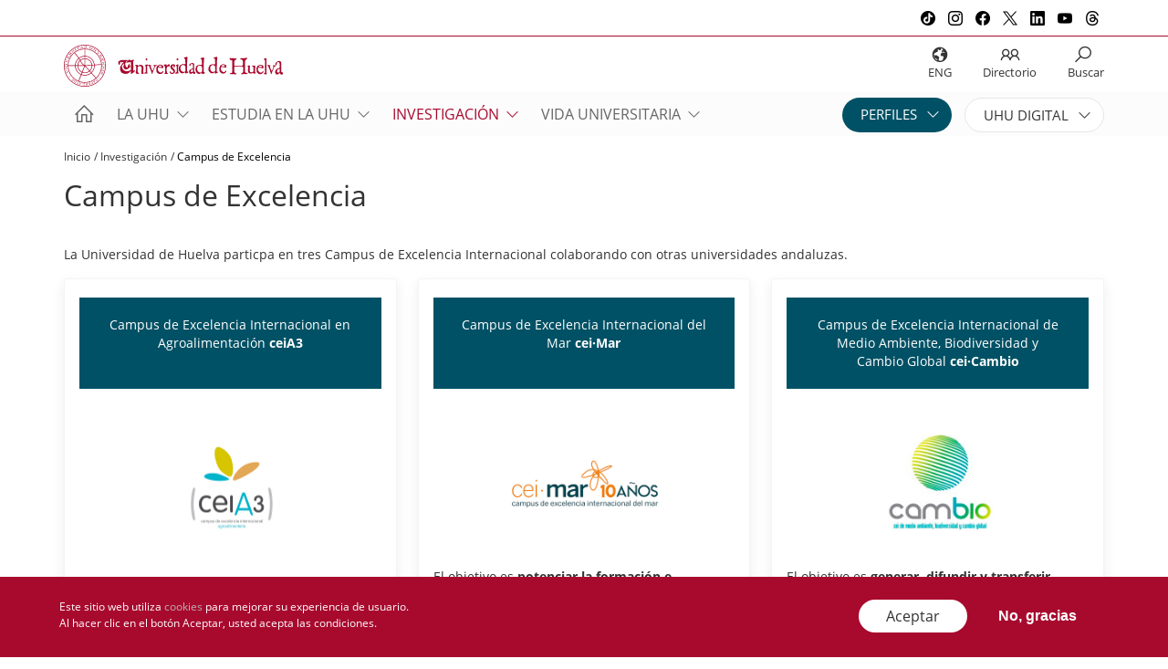

--- FILE ---
content_type: text/html; charset=UTF-8
request_url: https://uhu.es/investigacion/campus-de-excelencia
body_size: 17530
content:
<!DOCTYPE html>
<html lang="es" dir="ltr" prefix="content: http://purl.org/rss/1.0/modules/content/  dc: http://purl.org/dc/terms/  foaf: http://xmlns.com/foaf/0.1/  og: http://ogp.me/ns#  rdfs: http://www.w3.org/2000/01/rdf-schema#  schema: http://schema.org/  sioc: http://rdfs.org/sioc/ns#  sioct: http://rdfs.org/sioc/types#  skos: http://www.w3.org/2004/02/skos/core#  xsd: http://www.w3.org/2001/XMLSchema# ">
  <head>
    <meta charset="utf-8" />
<script async src="https://www.googletagmanager.com/gtag/js?id=UA-191639381-1"></script>
<script>window.dataLayer = window.dataLayer || [];function gtag(){dataLayer.push(arguments)};gtag("js", new Date());gtag("config", "UA-191639381-1", {"groups":"default","anonymize_ip":true});</script>
<style>.has-color-corporativo-1-color {
    color: #a80a2e;
  }
  .has-color-corporativo-1-background-color {
    background-color: #a80a2e;
  }
  .has-color-corporativo-2-color {
    color: #005165;
  }
  .has-color-corporativo-2-background-color {
    background-color: #005165;
  }
  .has-negro-color {
    color: #333333;
  }
  .has-negro-background-color {
    background-color: #333333;
  }
  .has-gris-oscuro-color {
    color: #666666;
  }
  .has-gris-oscuro-background-color {
    background-color: #666666;
  }
  .has-gris-color {
    color: #999999;
  }
  .has-gris-background-color {
    background-color: #999999;
  }
  .has-gris-claro-color {
    color: #e6e6e6;
  }
  .has-gris-claro-background-color {
    background-color: #e6e6e6;
  }
  .has-blanco-color {
    color: #FFFFFF;
  }
  .has-blanco-background-color {
    background-color: #FFFFFF;
  }</style>
<link rel="canonical" href="http://uhu.es/investigacion/campus-de-excelencia" />
<meta name="description" content="La Universidad de Huelva particpa en tres Campus de Excelencia Internacional colaborando con otras universidades andaluzas." />
<meta name="Generator" content="Drupal 8 (https://www.drupal.org)" />
<meta name="MobileOptimized" content="width" />
<meta name="HandheldFriendly" content="true" />
<meta name="viewport" content="width=device-width, initial-scale=1.0" />
<style>div#sliding-popup, div#sliding-popup .eu-cookie-withdraw-banner, .eu-cookie-withdraw-tab {background: #0779bf} div#sliding-popup.eu-cookie-withdraw-wrapper { background: transparent; } #sliding-popup h1, #sliding-popup h2, #sliding-popup h3, #sliding-popup p, #sliding-popup label, #sliding-popup div, .eu-cookie-compliance-more-button, .eu-cookie-compliance-secondary-button, .eu-cookie-withdraw-tab { color: #ffffff;} .eu-cookie-withdraw-tab { border-color: #ffffff;}</style>
<link rel="shortcut icon" href="/themes/custom/uhu/favicon.ico" type="image/vnd.microsoft.icon" />
<link rel="alternate" hreflang="es" href="http://uhu.es/investigacion/campus-de-excelencia" />
<link rel="revision" href="http://uhu.es/investigacion/campus-de-excelencia" />

    <title>Campus de Excelencia | Universidad de Huelva</title>
    <link rel="stylesheet" media="all" href="/sites/default/files/css/css_ZVdtR_XRHEMZv7vFma9AeHlHLV2YgqRJpkjSpZnoszA.css" />
<link rel="stylesheet" media="all" href="//maxcdn.bootstrapcdn.com/bootstrap/4.0.0/css/bootstrap.min.css" />
<link rel="stylesheet" media="all" href="/sites/default/files/css/css_Q4YFn5twr42McVL611L1xYjeA2sJLQRgk8Cbz_czc5w.css" />
<link rel="stylesheet" media="all" href="//cdnjs.cloudflare.com/ajax/libs/slick-carousel/1.9.0/slick.min.css" />
<link rel="stylesheet" media="all" href="/sites/default/files/css/css_T3aAVM3wa_oheuaVdFagDffl4msPzLkGtWoITDfbYc8.css" />

    
<!--[if lte IE 8]>
<script src="/sites/default/files/js/js_VtafjXmRvoUgAzqzYTA3Wrjkx9wcWhjP0G4ZnnqRamA.js"></script>
<![endif]-->
<script src="/core/assets/vendor/modernizr/modernizr.min.js?v=3.3.1"></script>

  </head>
  <body>
        <a href="#main-content" class="visually-hidden focusable">
      Pasar al contenido principal
    </a>
    
      <div class="dialog-off-canvas-main-canvas" data-off-canvas-main-canvas>
    <div class="layout-container">

  <header>

      <div class="c-header-top">
          <div class="c-header-top__container u-page-max-width">

              
                              
<div id="block-headersocialnetworksicons" data-block-plugin-id="fixed_block_content:header_social_networks_icons" class="c-block c-block-headersocialnetworksicons">
    <div class="c-block__container u-page-max-width">
        
                
                    

      <div class="field field--name-field-logo-set field__items">
              <div class="field field--name-field-logo-set field__item">  <div class="paragraph paragraph--type--logo paragraph--view-mode--default">
              <a href="https://www.tiktok.com/@unihuelva">
        

            <div class="field field--name-field-logo field__item"><article>
  
      

    <img src="/sites/default/files/2022-11/logoTikTok_256x256px.png" width="256" height="256" alt="TikTok" typeof="foaf:Image" />



  </article>
</div>
      
      </a>
          </div>
</div>
              <div class="field field--name-field-logo-set field__item">  <div class="paragraph paragraph--type--logo paragraph--view-mode--default">
              <a href="https://www.instagram.com/unihuelva/">
        

            <div class="field field--name-field-logo field__item"><article>
  
      

    <img src="/sites/default/files/2023-07/logoInstagram_256x256px.png" width="256" height="256" alt="Instagram" typeof="foaf:Image" />



  </article>
</div>
      
      </a>
          </div>
</div>
              <div class="field field--name-field-logo-set field__item">  <div class="paragraph paragraph--type--logo paragraph--view-mode--default">
              <a href="https://www.facebook.com/unihuelva/">
        

            <div class="field field--name-field-logo field__item"><article>
  
      

    <img src="/sites/default/files/2023-07/logoFacebook_256x256px.png" width="256" height="256" alt="Facebook" typeof="foaf:Image" />



  </article>
</div>
      
      </a>
          </div>
</div>
              <div class="field field--name-field-logo-set field__item">  <div class="paragraph paragraph--type--logo paragraph--view-mode--default">
              <a href="https://twitter.com/UniHuelva">
        

            <div class="field field--name-field-logo field__item"><article>
  
      

    <img src="/sites/default/files/2023-07/logoTwitterX_256x256px.png" width="256" height="256" alt="Twitter" typeof="foaf:Image" />



  </article>
</div>
      
      </a>
          </div>
</div>
              <div class="field field--name-field-logo-set field__item">  <div class="paragraph paragraph--type--logo paragraph--view-mode--default">
              <a href="https://www.linkedin.com/school/universidad-de-huelva">
        

            <div class="field field--name-field-logo field__item"><article>
  
      

    <img src="/sites/default/files/2023-07/logoLinkedIn_256x256px.png" width="256" height="256" alt="LinkedIn" typeof="foaf:Image" />



  </article>
</div>
      
      </a>
          </div>
</div>
              <div class="field field--name-field-logo-set field__item">  <div class="paragraph paragraph--type--logo paragraph--view-mode--default">
              <a href="https://www.youtube.com/user/UniversidaddeHuelva">
        

            <div class="field field--name-field-logo field__item"><article>
  
      

    <img src="/sites/default/files/2022-11/logoYouTube_256x256px.png" width="256" height="256" alt="YouTube" typeof="foaf:Image" />



  </article>
</div>
      
      </a>
          </div>
</div>
              <div class="field field--name-field-logo-set field__item">  <div class="paragraph paragraph--type--logo paragraph--view-mode--default">
              <a href="https://www.threads.net/@unihuelva">
        

            <div class="field field--name-field-logo field__item"><article>
  
      

    <img src="/sites/default/files/2023-12/logoThreads_256x256px.png" width="256" height="256" alt="Threads" typeof="foaf:Image" />



  </article>
</div>
      
      </a>
          </div>
</div>
          </div>
  
            </div>
</div>

            
          </div>
      </div>

          <div class="c-header-middle">
          <div class="u-page-max-width">
                  

<div class="c-block c-block-uhubrandingblock">
    <div class="c-block__container u-page-max-width">
                <div class="web-logo">
            <a href="/">
                
                                    

            <div class="field field--name-field-logo field__item"><article>
  
      

    <img width="360" height="200" src="/sites/default/files/2021-04/logotipoUHU_horizontal.svg" alt="Logo HOME" typeof="foaf:Image" />



  </article>
</div>
      
                            </a>
        </div>
            </div>
</div>
<div id="block-shortcuts-block" data-block-plugin-id="system_menu_block:shortcuts" class="c-block-shortcuts-block">
    
        
            
        <ul class="o-menu-inline-icons">
                                              <li  class="o-menu-inline-icons__item">
          <a href="/english/" tabindex="-1">
                          <i class="las la-globe"></i>
                        <div>ENG</div>
          </a>
                  </li>
                                                  <li  class="o-menu-inline-icons__item">
          <a href="/directorio-busquedas" tabindex="-1">
                          <i class="las la-user-friends"></i>
                        <div>Directorio</div>
          </a>
                  </li>
                                                  <li class="o-menu-inline-icons__item">
        <div class="js-show-search">
          <i class="las la-search u-no-pointer-events u-no-pointer-events">&nbsp;</i>
          <div class="u-no-pointer-events">Buscar</div>
        </div>
                    </ul>
    

  
<form class="js-hide js-search-form search-form c-form" data-drupal-selector="search-dialog-form" action="/investigacion/campus-de-excelencia" method="post" id="search-dialog-form" accept-charset="UTF-8">
  <div class="js-form-item form-item js-form-type-textfield form-item-title js-form-item-title form-no-label">
        <input data-drupal-selector="edit-title" type="text" id="edit-title" name="title" value="" size="60" maxlength="128" class="form-text form-control" />

        </div>
<input autocomplete="off" data-drupal-selector="form-vexrkfvfrqprmqmc-8jd-kpghumou-kojga9ggo199c" type="hidden" name="form_build_id" value="form-veXrkfvfRqpRMQMC_8Jd-KpGHUmoU_koJga9GGo199c" class="form-control" />
<input data-drupal-selector="edit-search-dialog-form" type="hidden" name="form_id" value="search_dialog_form" class="form-control" />
<div data-drupal-selector="edit-actions" class="form-actions views-row-container js-form-wrapper form-wrapper" id="edit-actions">
<input class="btn-icon button js-form-submit form-submit o-button" data-drupal-selector="edit-0" type="submit" id="edit-0" name="op" value="Buscar" />
</div>

</form>



    </div>

          </div>
      </div>
              <div class="c-header-bottom">
          <div class="u-page-max-width">
                  <div id="block-navegacionprincipal" data-block-plugin-id="system_menu_block:main" class="c-block-navegacionprincipal">
  <nav class="navbar">
    <div id="navBarContent" class="nav-container">
              
        <ul class="nav navbar-nav js-dropdown-menu">
  <li class="nav-item">
    <a href="http://uhu.es/" class="nav-link nav-link--home" data-drupal-link-system-path="<front>">
      <i class="las la-home"></i>
      <span class="nav-link__href-txt">Inicio</span>
    </a>
  </li>
                            <li class="nav-item menu-item--expanded dropdown js-dropdown">
                                      <a href="" class="nav-link dropdown-toggle" data-toggle="dropdown" aria-expanded="false" aria-haspopup="true">La UHU</a>
                          <div class="dropdown-menu js-dropdown-menu">
        <div class="dropdown-over">
        <ul class="dropdown-menu__lvl1-ul">
                            <li>
                                      <a href="/la-uhu/historia" class="nav-link" data-drupal-link-system-path="node/1485">Historia</a>
                  </li>
                          <li>
                                      <a href="/la-uhu/equipo-de-gobierno" class="nav-link" data-drupal-link-system-path="node/8109">Equipo de Gobierno</a>
                  </li>
                          <li>
                                      <a href="/la-uhu/estructura-organizativa" class="nav-link" data-drupal-link-system-path="node/184">Estructura organizativa</a>
                  </li>
                          <li class="menu-item--expanded dropdown-submenu js-dropdown-submenu">
                                      <a href="/la-uhu/secretaria-general" class="nav-link dropdown-toggle" data-toggle="dropdown" aria-expanded="false" aria-haspopup="true" data-drupal-link-system-path="node/1355">Secretaría General</a>
                          <div class="dropdown-menu js-dropdown-menu">
        <div class="dropdown-over">
        <ul class="dropdown-menu__lvl2-ul">
                            <li>
                                      <a href="/secretaria-general/" class="nav-link">Inicio</a>
                  </li>
                          <li>
                                      <a href="/secretaria-general/Normativas" class="nav-link">Normativa</a>
                  </li>
                          <li>
                                      <a href="http://uhu.es/archivo-universitario/bouh" class="nav-link">Boletín Oficial</a>
                  </li>
                          <li>
                                      <a href="http://transparencia.uhu.es/" target="_blank" class="nav-link">Portal de Transparencia</a>
                  </li>
                          <li>
                                      <a href="https://www.universidata.es/universidades/universidad-de-huelva-uhu" target="_blank" class="nav-link">Portal de datos abiertos</a>
                  </li>
                          <li>
                                      <a href="/uhu-en-cifras" class="nav-link" data-drupal-link-system-path="node/675">UHU en cifras</a>
                  </li>
              </ul>
              </div>
      </div>
          
                  </li>
                          <li>
                                      <a href="/la-uhu/servicios-universitarios" class="nav-link" data-drupal-link-system-path="node/12">Servicios Universitarios</a>
                  </li>
                          <li>
                                      <a href="/comunicacion" class="nav-link">Portal de Comunicación</a>
                  </li>
                          <li>
                                      <a href="/la-uhu/centros" class="nav-link" data-drupal-link-system-path="node/1373">Centros</a>
                  </li>
                          <li>
                                      <a href="/departamentos" class="nav-link">Departamentos</a>
                  </li>
                          <li>
                                      <a href="/defensoria-universitaria" class="nav-link">Defensoría Universitaria</a>
                  </li>
                          <li>
                                      <a href="/consejo-social" class="nav-link">Consejo Social</a>
                  </li>
              </ul>
              </div>
      </div>
          
                  </li>
                          <li class="nav-item menu-item--expanded dropdown js-dropdown">
                                      <a href="" class="nav-link dropdown-toggle" data-toggle="dropdown" aria-expanded="false" aria-haspopup="true">Estudia en la UHU</a>
                          <div class="dropdown-menu js-dropdown-menu">
        <div class="dropdown-over">
        <ul class="dropdown-menu__lvl1-ul">
                            <li class="menu-item--expanded dropdown-submenu js-dropdown-submenu">
                                      <a href="/oferta-academica" class="nav-link dropdown-toggle" data-toggle="dropdown" aria-expanded="false" aria-haspopup="true">Oferta Académica</a>
                          <div class="dropdown-menu js-dropdown-menu">
        <div class="dropdown-over">
        <ul class="dropdown-menu__lvl2-ul">
                            <li>
                                      <a href="/estudia-en-la-uhu/oferta-academica/grados" class="nav-link" data-drupal-link-system-path="node/899">Grados y Dobles Grados</a>
                  </li>
                          <li>
                                      <a href="/estudia-en-la-uhu/oferta-academica/masteres-oficiales" class="nav-link" data-drupal-link-system-path="node/1474">Másteres Oficiales</a>
                  </li>
                          <li>
                                      <a href="/escuela-doctorado" class="nav-link">Doctorado</a>
                  </li>
                          <li>
                                      <a href="/titulos-propios/" class="nav-link">Títulos Propios</a>
                  </li>
                          <li>
                                      <a href="http://www.uhu.es/auladelaexperiencia/" target="_blank" class="nav-link">Aula de la experiencia</a>
                  </li>
                          <li>
                                      <a href="http://www.uhu.es/lenguasmodernas/" target="_blank" class="nav-link">Idiomas</a>
                  </li>
              </ul>
              </div>
      </div>
          
                  </li>
                          <li class="menu-item--expanded dropdown-submenu js-dropdown-submenu">
                                      <a href="/estudia-en-la-uhu/acceso" class="nav-link dropdown-toggle" data-toggle="dropdown" aria-expanded="false" aria-haspopup="true">Acceso a la UHU</a>
                          <div class="dropdown-menu js-dropdown-menu">
        <div class="dropdown-over">
        <ul class="dropdown-menu__lvl2-ul">
                            <li>
                                      <a href="/../gestion-academica/acceso/grado/vias-de-acceso/pevau" class="nav-link">PAU</a>
                  </li>
                          <li>
                                      <a href="/../gestion-academica/acceso/grado/vias-de-acceso" class="nav-link">Ciclos Formativos</a>
                  </li>
                          <li>
                                      <a href="/../gestion-academica/acceso/grado/vias-de-acceso/otras-vias-de-acceso" class="nav-link">Otras vías de acceso</a>
                  </li>
                          <li>
                                      <a href="/../gestion-academica/admision/admision-en-grados" class="nav-link">Preinscripción Grados</a>
                  </li>
                          <li>
                                      <a href="/../gestion-academica/admision/admision-en-Masteres-Oficiales" class="nav-link">Preinscripción Másteres</a>
                  </li>
                          <li>
                                      <a href="/../gestion-academica/admision/admision-en-grados" class="nav-link">Traslado de expediente</a>
                  </li>
              </ul>
              </div>
      </div>
          
                  </li>
                          <li>
                                      <a href="/secretaria-centros/" class="nav-link">Matrícula</a>
                  </li>
                          <li>
                                      <a href="/estudia-en-la-uhu/becas-y-ayudas-al-estudio" class="nav-link" data-drupal-link-system-path="node/901">Becas y ayudas al estudio</a>
                  </li>
                          <li>
                                      <a href="http://www.uhu.es/soipea/practicas.php" target="_blank" class="nav-link">Prácticas para estudiantes</a>
                  </li>
              </ul>
              </div>
      </div>
          
                  </li>
                          <li class="nav-item menu-item--expanded active dropdown js-dropdown">
                                      <a href="" class="nav-link active dropdown-toggle" data-toggle="dropdown" aria-expanded="false" aria-haspopup="true">Investigación</a>
                          <div class="dropdown-menu js-dropdown-menu">
        <div class="dropdown-over">
        <ul class="dropdown-menu__lvl1-ul">
                            <li class="menu-item--expanded dropdown-submenu js-dropdown-submenu">
                                      <a href="/" class="nav-link dropdown-toggle" data-toggle="dropdown" aria-expanded="false" aria-haspopup="true" data-drupal-link-system-path="&lt;front&gt;">Investigamos</a>
                          <div class="dropdown-menu js-dropdown-menu">
        <div class="dropdown-over">
        <ul class="dropdown-menu__lvl2-ul">
                            <li>
                                      <a href="/gestion-investigacion" target="_blank" class="nav-link">Gestión de la investigación</a>
                  </li>
                          <li>
                                      <a href="/la-uhu/equipo-de-gobierno/vicerrectorado-de-investigacion-y-planificacion-estrategica" target="_blank" class="nav-link" data-drupal-link-system-path="node/8171">Servicios de investigación</a>
                  </li>
                          <li>
                                      <a href="/gestion-investigacion/centros-de-investigacion" target="_blank" class="nav-link">Centros de investigación</a>
                  </li>
                          <li>
                                      <a href="/investigacion/investigar/comision-de-investigacion" class="nav-link" data-drupal-link-system-path="node/5429">Comisión de investigación</a>
                  </li>
                          <li>
                                      <a href="/investigacion/investigar/unidades-asociadas-al-csic" class="nav-link" data-drupal-link-system-path="node/5559">Unidades asociadas al CSIC</a>
                  </li>
                          <li>
                                      <a href="https://produccioncientifica.uhu.es/grupos" target="_blank" class="nav-link">Grupos de investigación</a>
                  </li>
                          <li>
                                      <a href="/gestion-investigacion/epit" target="_blank" class="nav-link">Estrategia de política de investigación y transferencia (EPIT)</a>
                  </li>
                          <li>
                                      <a href="https://portalinv.uhu.es/cientia-jsf/web/login.faces" target="_blank" class="nav-link">Portal del Investigador - Cientia</a>
                  </li>
                          <li>
                                      <a href="http://www.uhu.es/vic.investigacion/hrs4r/" target="_blank" class="nav-link">HRS4R - HR Excellence in Research</a>
                  </li>
                          <li>
                                      <a href="https://www.uhu.es/vic.investigacion/gui/" target="_blank" class="nav-link">Gestión de Unidades de Investigación (GUI)</a>
                  </li>
                          <li>
                                      <a href="https://uhu.es/gestion-investigacion/unidades-de-investigacion-avanzadas" class="nav-link">Unidades de Investigación Avanzadas</a>
                  </li>
              </ul>
              </div>
      </div>
          
                  </li>
                          <li class="menu-item--expanded dropdown-submenu js-dropdown-submenu">
                                      <a href="/" class="nav-link dropdown-toggle" data-toggle="dropdown" aria-expanded="false" aria-haspopup="true" data-drupal-link-system-path="&lt;front&gt;">Transferencia del conocimiento</a>
                          <div class="dropdown-menu js-dropdown-menu">
        <div class="dropdown-over">
        <ul class="dropdown-menu__lvl2-ul">
                            <li>
                                      <a href="/otc/" class="nav-link">Transferencia</a>
                  </li>
                          <li>
                                      <a href="https://produccioncientifica.uhu.es/" target="_blank" class="nav-link">Portal de producción científica</a>
                  </li>
                          <li>
                                      <a href="/otc/ebts/spin-offs-de-la-universisdad-de-huelva" class="nav-link">Spin-off</a>
                  </li>
                          <li>
                                      <a href="/otc/proyectos/proyectos-europeos" class="nav-link">Proyectos europeos</a>
                  </li>
                          <li>
                                      <a href="/otc/proyectos/proyectos-de-transferencia" class="nav-link">Proyectos de transferencia</a>
                  </li>
                          <li>
                                      <a href="https://www.uhu.es/otc/propiedad-industrial-e-intelectual" class="nav-link">Propiedad industrial e intelectual</a>
                  </li>
                          <li>
                                      <a href="https://www.uhu.es/expertos-uhu/" target="_blank" class="nav-link">Portal de Expertos</a>
                  </li>
              </ul>
              </div>
      </div>
          
                  </li>
                          <li class="menu-item--expanded dropdown-submenu js-dropdown-submenu">
                                      <a href="/" class="nav-link dropdown-toggle" data-toggle="dropdown" aria-expanded="false" aria-haspopup="true" data-drupal-link-system-path="&lt;front&gt;">Divulgación</a>
                          <div class="dropdown-menu js-dropdown-menu">
        <div class="dropdown-over">
        <ul class="dropdown-menu__lvl2-ul">
                            <li>
                                      <a href="/cultura-cientifica/" target="_blank" class="nav-link">Unidad de cultura científica (UCC)</a>
                  </li>
                          <li>
                                      <a href="/investigacion/divulgacion/memorias-de-investigacion" class="nav-link" data-drupal-link-system-path="node/6386">Memorias de investigación</a>
                  </li>
              </ul>
              </div>
      </div>
          
                  </li>
                          <li>
                                      <a href="http://www.uhu.es/vic.investigacion/hrs4r/" target="_blank" class="nav-link">HRS4R - HR Excellence in Research</a>
                  </li>
                          <li class="active">
                                      <a href="/investigacion/campus-de-excelencia" class="nav-link active is-active" data-drupal-link-system-path="node/2383">Campus de Excelencia</a>
                  </li>
              </ul>
              </div>
      </div>
          
                  </li>
                          <li class="nav-item menu-item--expanded dropdown js-dropdown">
                                      <a href="" class="nav-link dropdown-toggle" data-toggle="dropdown" aria-expanded="false" aria-haspopup="true">Vida universitaria</a>
                          <div class="dropdown-menu js-dropdown-menu">
        <div class="dropdown-over">
        <ul class="dropdown-menu__lvl1-ul">
                            <li>
                                      <a href="/biblioteca" class="nav-link">Biblioteca</a>
                  </li>
                          <li>
                                      <a href="/salas-de-estudio" class="nav-link" data-drupal-link-system-path="node/2198">Salas de estudio</a>
                  </li>
                          <li>
                                      <a href="/alojamiento/" class="nav-link">Alojamiento universitario</a>
                  </li>
                          <li>
                                      <a href="/cultura" class="nav-link">Cultura</a>
                  </li>
                          <li>
                                      <a href="https://www.uhu.es/deporte" target="_blank" class="nav-link">Deportes</a>
                  </li>
                          <li>
                                      <a href="/voluntariado" class="nav-link">Voluntariado universitario</a>
                  </li>
                          <li>
                                      <a href="/../participacion-estudiantil/representacion-estudiantil" class="nav-link">Representación estudiantil</a>
                  </li>
                          <li>
                                      <a href="/catedras-externas/" class="nav-link">Cátedras Externas</a>
                  </li>
                          <li>
                                      <a href="https://tiendauhu.es/" target="_blank" class="nav-link">Tienda universitaria</a>
                  </li>
                          <li>
                                      <a href="/vida-universitaria/huelva-y-la-universidad" class="nav-link" data-drupal-link-system-path="node/2">Huelva y la Universidad</a>
                  </li>
              </ul>
              </div>
      </div>
          
                  </li>
              </ul>
          


          </div>
  </nav>
</div>
<div id="block-navegacionadicional" data-block-plugin-id="system_menu_block:additional-nav" class="c-block-navegacionadicional">
  <nav class="navbar">
    <div id="navBarContent" class="nav-container">
              
        <ul class="nav navbar-nav">
                      <li class="nav-item nav-item--1 menu-item--expanded dropdown">
                          <a href="" title="Navegación por perfiles" class="nav-link dropdown-toggle" data-toggle="dropdown" aria-expanded="false" aria-haspopup="true">PERFILES</a>
                    <ul class="dropdown-menu">
                        <li class="dropdown-item">
                          <a href="/perfil-futuros-estudiantes" data-drupal-link-system-path="node/2144">FUTURO ESTUDIANTE</a>
              </li>
                      <li class="dropdown-item">
                          <a href="/perfil-estudiantes" data-drupal-link-system-path="node/2145">ESTUDIANTE</a>
              </li>
                      <li class="dropdown-item">
                          <a href="/english/">INTERNATIONAL STUDENT</a>
              </li>
                      <li class="dropdown-item">
                          <a href="/perfil-pdi" data-drupal-link-system-path="node/2146">PDI</a>
              </li>
                      <li class="dropdown-item">
                          <a href="/perfil-pas">PTGAS</a>
              </li>
                      <li class="dropdown-item">
                          <a href="/perfil-alumni-uhu" data-drupal-link-system-path="node/4871">Alumni UHU</a>
              </li>
                      <li class="dropdown-item">
                          <a href="/perfil-empresas-y-entidades" data-drupal-link-system-path="node/2148">EMPRESAS Y ENTIDADES</a>
              </li>
            </ul>
    
              </li>
                      <li class="nav-item nav-item--2 menu-item--expanded dropdown">
                          <a href="" title="UNIVERSIDAD DIGITAL" class="nav-link dropdown-toggle" data-toggle="dropdown" aria-expanded="false" aria-haspopup="true">UHU DIGITAL</a>
                    <ul class="dropdown-menu">
                        <li class="dropdown-item">
                          <a href="https://moodle.uhu.es/" target="_blank">Campus Virtual</a>
              </li>
                      <li class="dropdown-item">
                          <a href="http://www.uhu.es/correo">Correo Electrónico</a>
              </li>
                      <li class="dropdown-item">
                          <a href="https://portal.office.com" target="_blank">Microsoft 365</a>
              </li>
                      <li class="dropdown-item">
                          <a href="https://sede.uhu.es/" target="_blank">Sede Electrónica</a>
              </li>
                      <li class="dropdown-item">
                          <a href="https://portaluxxi.uhu.es/ServiciosApp" target="_blank">Portal Telemático</a>
              </li>
                      <li class="dropdown-item">
                          <a href="/perfiles-acceso-remoto-por-vpn" title="Acceso VPN" data-drupal-link-system-path="node/2354">Acceso VPN</a>
              </li>
                      <li class="dropdown-item">
                          <a href="/actas-web" data-drupal-link-system-path="node/2359">Actas vía web</a>
              </li>
                      <li class="dropdown-item">
                          <a href="https://portafirmas.uhu.es" target="_blank">Portafirmas</a>
              </li>
                      <li class="dropdown-item">
                          <a href="https://consigna.uhu.es/" target="_blank">Consigna</a>
              </li>
                      <li class="dropdown-item">
                          <a href="https://cau.uhu.es/servicedesk/customer/portals" target="_blank">Atención al usuario</a>
              </li>
            </ul>
    
              </li>
            </ul>
    


          </div>
  </nav>
</div>


          </div>
      </div>
              <div class="c-featured">
            
<div id="block-breadcrumbs" data-block-plugin-id="system_breadcrumb_block" class="c-block c-block-breadcrumbs">
    <div class="c-block__container u-page-max-width">
        
                
                      <nav class="o-breadcrumb u-page-max-width" role="navigation" aria-labelledby="system-breadcrumb">
    <h2 id="system-breadcrumb" class="visually-hidden">Sobrescribir enlaces de ayuda a la navegación</h2>
    <ol class="o-breadcrumb__items">
          <li class="o-breadcrumb__item">
                  <a class="o-breadcrumb__item-href" href="/">Inicio</a>
              </li>
          <li class="o-breadcrumb__item">
                  <a class="o-breadcrumb__item-href" href="/investigacion">Investigación</a>
              </li>
          <li class="o-breadcrumb__item">
                  <span class="o-breadcrumb__item-txt">Campus de Excelencia</span>
              </li>
        </ol>
  </nav>

            </div>
</div>

      </div>
        <div class="main-menu__burger">
      <a class="toggle openBox" data-colorbox-inline=".colorbox-mobile" data-width="100%" data-height="100%" data-class="colorbox-main-menu">
        <i class="icon-menu"></i>
      </a>
    </div>
  </header>

  <main role="main">
    <a id="main-content" tabindex="-1"></a>

  

    <div class="layout-content">
                
            <div data-drupal-messages-fallback class="hidden"></div>
<div id="block-pagetitle" data-block-plugin-id="page_title_block" class="c-block c-block-pagetitle">
    <div class="c-block__container u-page-max-width">
        
                
                    
  <h1 class="c-block-pagetitle__title"><span>Campus de Excelencia</span>
</h1>


            </div>
</div>

    
<div class="wp-block-uhu-free-text c-block-free-text c-block js-master-block c-block--white"><div class="c-block__container u-page-max-width u-box-txt"><div class="u-page-max-width">
<p>La Universidad de Huelva particpa en tres Campus de Excelencia Internacional colaborando con otras universidades andaluzas.</p>




<div id="3bbadb85-9490-4b69-9ae9-5631bdd4916e" class="c-block-tabs__content undefined u-page-max-width selected "><div class="">
<div class="c-card u-box-shadow undefined  two-sixths"><div class="c-card__item-wrapper u-box-txt">
<p class="has-text-color has-background has-text-align-center has-white-color has-corp-color-2-background-color">Campus de Excelencia Internacional en Agroalimentación <strong>ceiA3</strong><br><br></p>




<article>
  
      


    <img src="/sites/default/files/inline-images/vUbdJz6hslcBJ52dNggwBA8yNQeZmw1ECEbuXrmHSOzPw4Xz4j.jpg" width="736" height="402" typeof="foaf:Image" />




  </article>







<p>El objetivo es <strong>contribuir al desarrollo</strong> del sector y, especialmente, a dar respuesta a los retos agroalimentarios del siglo XXI. </p>




<div class="wp-block-button is-style-o-btn-more-link-txt-primary"><a class="wp-block-button__link" href="http://www.ceia3.es/" target="_blank" rel="noreferrer noopener">Más información</a></div>
</div><div class="c-card__item-color-bg" style="opacity:0.65"></div></div>




<div class="c-card u-box-shadow undefined  two-sixths"><div class="c-card__item-wrapper u-box-txt">
<p class="has-text-color has-background has-text-align-center has-white-color has-corp-color-2-background-color">Campus de Excelencia Internacional del Mar <strong>cei·Mar</strong><br><br></p>




  


    <img src="/sites/default/files/inline-images/uZfGunZnjK68lxRFTr6QBCaWzUBoikzg1jTDjWEPLGCWrnZWrZ.jpg" width="736" height="402" typeof="foaf:Image" />










<p>El objetivo es <strong>potenciar la formación e investigación </strong>excelente en las áreas de  especialización y transfiriendo sus conocimientos y actividades a la  sociedad.</p>




<div class="wp-block-button is-style-o-btn-more-link-txt-primary"><a class="wp-block-button__link" href="https://campusdelmar.com/" target="_blank" rel="noreferrer noopener"><strong>Más informació</strong>n</a></div>
</div><div class="c-card__item-color-bg" style="opacity:0.65"></div></div>




<div class="c-card u-box-shadow undefined  two-sixths"><div class="c-card__item-wrapper u-box-txt">
<p class="has-text-color has-background has-text-align-center has-white-color has-corp-color-2-background-color">Campus de Excelencia Internacional de Medio Ambiente, Biodiversidad y Cambio Global <strong>cei·Cambio</strong></p>




  


    <img src="/sites/default/files/inline-images/uSmSrrkLbiVNiLIyEqWXdfdSuyvRfjhhK2NsVsiSHj3xLLQHq7.jpg" width="736" height="402" typeof="foaf:Image" />










<p>El objetivo es <strong>generar, difundir y transferir conocimientos</strong> sobre  Medio Ambiente, Biodiversidad y Cambio Global, y promover el nuevo modelo de economía sostenible. </p>




<div class="wp-block-button is-style-o-btn-more-link-txt-primary"><a class="wp-block-button__link" href="https://www.upo.es/ceicambio/?lang=es" target="_blank" rel="noreferrer noopener"><strong>Más información</strong></a></div>
</div><div class="c-card__item-color-bg" style="opacity:0.65"></div></div>
</div><div class="js-slick-arrow-container-card-set"></div></div>
</div></div></div>




    </div>

            
    

  </main>

  <footer role="contentinfo">
      <div class="c-footer-watermark">
          <div class="u-page-max-width">
              <img src="/themes/custom/uhu/img/universidad-de-huelva.svg" />
          </div>
      </div>
          <div class="c-footer-top">
          <div class="u-page-max-width">
            <div id="block-logo-institution-footer"  class="c-block c-block-logo-institution-footer">
              <div class="c-block__container u-page-max-width">
                

<div class="c-block c-block-uhubrandingblock">
    <div class="c-block__container u-page-max-width">
                <div class="web-logo">
            <a href="/">
                
                                    

            <div class="field field--name-field-logo field__item"><article>
  
      

    <img width="360" height="200" src="/sites/default/files/2021-04/logotipoUHU_horizontal.svg" alt="Logo HOME" typeof="foaf:Image" />



  </article>
</div>
      
                            </a>
        </div>
            </div>
</div>

              </div>
            </div>
            <div class="c-footer-top__columns">
              <div id="block-footer-column-1-block" data-block-plugin-id="system_menu_block:footer-column-1" class="c-block-footer-column-1-block">
    
        
            
              <ul>
                                        <li>
                          <a href="" class="no-link c-block-footer-column__title">Menú principal</a>
        
                                <ul>
                                        <li>
                          <a href="/la-uhu" data-drupal-link-system-path="node/76">La UHU</a>
        
              </li>
                                    <li>
                          <a href="/estudia-en-la-uhu" data-drupal-link-system-path="node/77">Estudia en la UHU</a>
        
              </li>
                                    <li>
                          <a href="/investigacion" data-drupal-link-system-path="node/96">Investigación</a>
        
              </li>
                                    <li>
                          <a href="/vida-universitaria" data-drupal-link-system-path="node/1">Vida universitaria</a>
        
              </li>
        </ul>
  
              </li>
        </ul>
  


    </div>
              <div id="block-footer-column-2" data-block-plugin-id="system_menu_block:footer-column-2" class="c-block-footer-column-2">
    
        
            
              <ul>
                                        <li>
                          <a href="" class="no-link c-block-footer-column__title">Más Información</a>
        
                                <ul>
                                        <li>
                          <a href="/convocatorias" data-drupal-link-system-path="convocatorias">Convocatorias</a>
        
              </li>
                                    <li>
                          <a href="/la-uhu/servicios-universitarios" data-drupal-link-system-path="node/12">Servicios universitarios</a>
        
              </li>
                                    <li>
                          <a href="http://transparencia.uhu.es" target="_blank">Portal de Transparencia</a>
        
              </li>
                                    <li>
                          <a href="https://sede.uhu.es" target="_blank">Sede Electrónica</a>
        
              </li>
        </ul>
  
              </li>
        </ul>
  


    </div>
              <div id="block-footer-column-3" data-block-plugin-id="system_menu_block:footer-column-3" class="c-block-footer-column-3">
    
        
            
              <ul>
                                        <li>
                          <a href="" class="no-link c-block-footer-column__title">Recursos</a>
        
                                <ul>
                                        <li icon_class="o-icon-txt__icon las la-sitemap">
                          <div class="o-icon-txt">
            <i class="o-icon-txt__icon o-icon-txt__icon las la-sitemap"></i>
            <a href="/sitemap" data-drupal-link-system-path="sitemap">Mapa web</a>
          </div>
        
              </li>
                                    <li icon_class="o-icon-txt__icon o-icon-txt__icon las la-envelope-square">
                          <div class="o-icon-txt">
            <i class="o-icon-txt__icon o-icon-txt__icon o-icon-txt__icon las la-envelope-square"></i>
            <a href="https://www.uhu.es/canal-de-comunicaciones-y-denuncias" target="_blank">Comunicaciones y denuncias</a>
          </div>
        
              </li>
                                    <li icon_class="las la-envelope-square">
                          <div class="o-icon-txt">
            <i class="o-icon-txt__icon las la-envelope-square"></i>
            <a href="/sugerencias-reclamaciones-y-felicitaciones" data-drupal-link-system-path="node/1269">Sugerencia/Reclamación</a>
          </div>
        
              </li>
        </ul>
  
              </li>
        </ul>
  


    </div>
                              <div class="c-footer-top__gallery-column c-footer-top__content-column">
                  <div class="c-footer-top__gallery-column-inner">
                    
<div id="block-footerlogocolumn" data-block-plugin-id="fixed_block_content:footer_logo_column" class="c-block c-block-footerlogocolumn">
    <div class="c-block__container u-page-max-width">
        
                
                    

      <div class="field field--name-field-logo-set field__items">
              <div class="field field--name-field-logo-set field__item">  <div class="paragraph paragraph--type--logo paragraph--view-mode--default">
              <a href="https://www.uhu.es/planificacion-estrategica/efqm/modelo-efqm">
        

            <div class="field field--name-field-logo field__item"><article>
  
      

    <img src="/sites/default/files/2024-01/Sello_300_EFQM_23-26_COLOR.png" width="591" height="1000" alt="Sello 30 EFQM 23-26" typeof="foaf:Image" />



  </article>
</div>
      
      </a>
          </div>
</div>
              <div class="field field--name-field-logo-set field__item">  <div class="paragraph paragraph--type--logo paragraph--view-mode--default">
              <a href="https://www.uhu.es/responsabilidad-social-universitaria">
        

            <div class="field field--name-field-logo field__item"><article>
  
      

    <img src="/sites/default/files/2022-05/ODS-01.png" width="140" height="195" alt="Objetivo de Desarrollo Sostenible" typeof="foaf:Image" />



  </article>
</div>
      
      </a>
          </div>
</div>
              <div class="field field--name-field-logo-set field__item">  <div class="paragraph paragraph--type--logo paragraph--view-mode--default">
              <a href="https://www.uhu.es/efqm">
        

            <div class="field field--name-field-logo field__item"><article>
  
      

    <img src="/sites/default/files/2022-05/EFQM-01.png" width="120" height="195" alt="Sello Club Excelencia en Gestión EFQM" typeof="foaf:Image" />



  </article>
</div>
      
      </a>
          </div>
</div>
              <div class="field field--name-field-logo-set field__item">  <div class="paragraph paragraph--type--logo paragraph--view-mode--default">
              <a href="https://www.uhu.es/vic.investigacion/hrs4r/">
        

            <div class="field field--name-field-logo field__item"><article>
  
      

    <img width="360" height="200" src="/sites/default/files/2023-04/excelencia_color.svg" alt="HR Excellence in Research" typeof="foaf:Image" />



  </article>
</div>
      
      </a>
          </div>
</div>
              <div class="field field--name-field-logo-set field__item">  <div class="paragraph paragraph--type--logo paragraph--view-mode--default">
              <a href="https://pioneer-alliance.eu/">
        

            <div class="field field--name-field-logo field__item"><article>
  
      

    <img src="/sites/default/files/2025-10/PIONEER_logo.png" width="1000" height="819" alt="Alianza Pioneer" typeof="foaf:Image" />



  </article>
</div>
      
      </a>
          </div>
</div>
              <div class="field field--name-field-logo-set field__item">  <div class="paragraph paragraph--type--logo paragraph--view-mode--default">
              <a href="https://www.uhu.es/fondos-eu">
        

            <div class="field field--name-field-logo field__item"><article>
  
      

    <img src="/sites/default/files/2024-07/NextGenEU_256x256px.png" width="256" height="256" alt="NextGenEU" typeof="foaf:Image" />



  </article>
</div>
      
      </a>
          </div>
</div>
          </div>
  
            </div>
</div>
                  </div>
                </div>
                          </div>
          </div>
      </div>
    
      <div class="c-footer-middle">
          <div class="u-page-max-width">

            <!--<div id="block-copyrightblock"  class="c-block c-block-copyrightblock">
              <div class="c-block__container u-page-max-width">
                <p>Universidad de Huelva © 2020 </p>
              </div>
            </div>-->
                              
<div id="block-footercontactinformation" data-block-plugin-id="fixed_block_content:footer_contact_information" class="c-block c-block-datosdecontacto">
    <div class="c-block__container u-page-max-width">
        
                
                    <div class="contact-data-wrap">
  <ul>
      <li class="field__item">      

            <div class="field field--name-field-indication field__item">Universidad de Huelva © 2022</div>
      
  </li>
      <li class="field__item">      <div class="o-icon-txt o-icon-txt--color1">
       <i  class="o-icon-txt__icon las la-phone">&nbsp;</i>
       <span class="location-icon">

            <div class="field field--name-field-indication field__item">959 21 80 00</div>
      </span>
    </div>
  </li>
    </ul>
</div>

            </div>
</div>


            
          </div>
      </div>

          <div class="c-footer-bottom">
          <div class="u-page-max-width">
                <div id="block-politicas" data-block-plugin-id="system_menu_block:policies" class="c-block-politicas">
    
        
            
              <ul>
              <li class="c-block-politicas__item">
        <a href="/accesibilidad" class="c-block-politicas__item-href" data-drupal-link-system-path="node/2382">Accesibilidad</a>
              </li>
          <li class="c-block-politicas__item">
        <a href="/aviso-legal" class="c-block-politicas__item-href" data-drupal-link-system-path="node/959">Aviso legal</a>
              </li>
          <li class="c-block-politicas__item">
        <a href="/politica-de-privacidad" class="c-block-politicas__item-href" data-drupal-link-system-path="node/961">Política de privacidad</a>
              </li>
          <li class="c-block-politicas__item">
        <a href="/proteccion-de-datos" class="c-block-politicas__item-href" data-drupal-link-system-path="node/962">Protección de datos</a>
              </li>
        </ul>
  


    </div>


            <div id="block-sponsors-logos" class="c-block-sponsors-logos">
              <p>
                <a class="c-block-sponsors-logos__href" href="https://www.crue.org" target="_blank">
                  <img class="c-block-sponsors-logos__img" src="/themes/custom/uhu/img/crue.svg"/>
                </a>
                <a class="c-block-sponsors-logos__href" href="https://www.universia.net" target="_blank">
                  <img class="c-block-sponsors-logos__img" src="/themes/custom/uhu/img/universia.jpg"/>
                </a>
				<a class="c-block-sponsors-logos__href" href="https://www.universidadespublicasdeandalucia.es/" target="_blank">
                  <img class="c-block-sponsors-logos__img" src="/themes/custom/uhu/img/universidades_publicas_de_andalucia.png" style="height:30px"/>
                </a>
              </p>
            </div>
          </div>
      </div>
    
 

 

 </footer>

    <div style="display:none;">
    <div class="colorbox-mobile">
      <div class="button-wrapper">
        <a href="#" class="closeBox">
          <span>Cerrar</span>
        </a>
      </div>
                    <div class="colorbox-shortcuts">
          <div id="block-shortcuts-block" data-block-plugin-id="system_menu_block:shortcuts" class="c-block-shortcuts-block">
    
        
            
        <ul class="o-menu-inline-icons">
                                              <li  class="o-menu-inline-icons__item">
          <a href="/english/" tabindex="-1">
                          <i class="las la-globe"></i>
                        <div>ENG</div>
          </a>
                  </li>
                                                  <li  class="o-menu-inline-icons__item">
          <a href="/directorio-busquedas" tabindex="-1">
                          <i class="las la-user-friends"></i>
                        <div>Directorio</div>
          </a>
                  </li>
                                                  <li class="o-menu-inline-icons__item">
        <div class="js-show-search">
          <i class="las la-search u-no-pointer-events u-no-pointer-events">&nbsp;</i>
          <div class="u-no-pointer-events">Buscar</div>
        </div>
                    </ul>
    

  
<form class="js-hide js-search-form search-form c-form" data-drupal-selector="search-dialog-form" action="/investigacion/campus-de-excelencia" method="post" id="search-dialog-form" accept-charset="UTF-8">
  <div class="js-form-item form-item js-form-type-textfield form-item-title js-form-item-title form-no-label">
        <input data-drupal-selector="edit-title" type="text" id="edit-title" name="title" value="" size="60" maxlength="128" class="form-text form-control" />

        </div>
<input autocomplete="off" data-drupal-selector="form-vexrkfvfrqprmqmc-8jd-kpghumou-kojga9ggo199c" type="hidden" name="form_build_id" value="form-veXrkfvfRqpRMQMC_8Jd-KpGHUmoU_koJga9GGo199c" class="form-control" />
<input data-drupal-selector="edit-search-dialog-form" type="hidden" name="form_id" value="search_dialog_form" class="form-control" />
<div data-drupal-selector="edit-actions" class="form-actions views-row-container js-form-wrapper form-wrapper" id="edit-actions">
<input class="btn-icon button js-form-submit form-submit o-button" data-drupal-selector="edit-0" type="submit" id="edit-0" name="op" value="Buscar" />
</div>

</form>



    </div>
        </div>
                    <div class="colorbox-main">
          <div id="block-navegacionprincipal" data-block-plugin-id="system_menu_block:main" class="c-block-navegacionprincipal">
  <nav class="navbar">
    <div id="navBarContent" class="nav-container">
              
        <ul class="nav navbar-nav js-dropdown-menu">
  <li class="nav-item">
    <a href="http://uhu.es/" class="nav-link nav-link--home" data-drupal-link-system-path="<front>">
      <i class="las la-home"></i>
      <span class="nav-link__href-txt">Inicio</span>
    </a>
  </li>
                            <li class="nav-item menu-item--expanded dropdown js-dropdown">
                                      <a href="" class="nav-link dropdown-toggle" data-toggle="dropdown" aria-expanded="false" aria-haspopup="true">La UHU</a>
                          <div class="dropdown-menu js-dropdown-menu">
        <div class="dropdown-over">
        <ul class="dropdown-menu__lvl1-ul">
                            <li>
                                      <a href="/la-uhu/historia" class="nav-link" data-drupal-link-system-path="node/1485">Historia</a>
                  </li>
                          <li>
                                      <a href="/la-uhu/equipo-de-gobierno" class="nav-link" data-drupal-link-system-path="node/8109">Equipo de Gobierno</a>
                  </li>
                          <li>
                                      <a href="/la-uhu/estructura-organizativa" class="nav-link" data-drupal-link-system-path="node/184">Estructura organizativa</a>
                  </li>
                          <li class="menu-item--expanded dropdown-submenu js-dropdown-submenu">
                                      <a href="/la-uhu/secretaria-general" class="nav-link dropdown-toggle" data-toggle="dropdown" aria-expanded="false" aria-haspopup="true" data-drupal-link-system-path="node/1355">Secretaría General</a>
                          <div class="dropdown-menu js-dropdown-menu">
        <div class="dropdown-over">
        <ul class="dropdown-menu__lvl2-ul">
                            <li>
                                      <a href="/secretaria-general/" class="nav-link">Inicio</a>
                  </li>
                          <li>
                                      <a href="/secretaria-general/Normativas" class="nav-link">Normativa</a>
                  </li>
                          <li>
                                      <a href="http://uhu.es/archivo-universitario/bouh" class="nav-link">Boletín Oficial</a>
                  </li>
                          <li>
                                      <a href="http://transparencia.uhu.es/" target="_blank" class="nav-link">Portal de Transparencia</a>
                  </li>
                          <li>
                                      <a href="https://www.universidata.es/universidades/universidad-de-huelva-uhu" target="_blank" class="nav-link">Portal de datos abiertos</a>
                  </li>
                          <li>
                                      <a href="/uhu-en-cifras" class="nav-link" data-drupal-link-system-path="node/675">UHU en cifras</a>
                  </li>
              </ul>
              </div>
      </div>
          
                  </li>
                          <li>
                                      <a href="/la-uhu/servicios-universitarios" class="nav-link" data-drupal-link-system-path="node/12">Servicios Universitarios</a>
                  </li>
                          <li>
                                      <a href="/comunicacion" class="nav-link">Portal de Comunicación</a>
                  </li>
                          <li>
                                      <a href="/la-uhu/centros" class="nav-link" data-drupal-link-system-path="node/1373">Centros</a>
                  </li>
                          <li>
                                      <a href="/departamentos" class="nav-link">Departamentos</a>
                  </li>
                          <li>
                                      <a href="/defensoria-universitaria" class="nav-link">Defensoría Universitaria</a>
                  </li>
                          <li>
                                      <a href="/consejo-social" class="nav-link">Consejo Social</a>
                  </li>
              </ul>
              </div>
      </div>
          
                  </li>
                          <li class="nav-item menu-item--expanded dropdown js-dropdown">
                                      <a href="" class="nav-link dropdown-toggle" data-toggle="dropdown" aria-expanded="false" aria-haspopup="true">Estudia en la UHU</a>
                          <div class="dropdown-menu js-dropdown-menu">
        <div class="dropdown-over">
        <ul class="dropdown-menu__lvl1-ul">
                            <li class="menu-item--expanded dropdown-submenu js-dropdown-submenu">
                                      <a href="/oferta-academica" class="nav-link dropdown-toggle" data-toggle="dropdown" aria-expanded="false" aria-haspopup="true">Oferta Académica</a>
                          <div class="dropdown-menu js-dropdown-menu">
        <div class="dropdown-over">
        <ul class="dropdown-menu__lvl2-ul">
                            <li>
                                      <a href="/estudia-en-la-uhu/oferta-academica/grados" class="nav-link" data-drupal-link-system-path="node/899">Grados y Dobles Grados</a>
                  </li>
                          <li>
                                      <a href="/estudia-en-la-uhu/oferta-academica/masteres-oficiales" class="nav-link" data-drupal-link-system-path="node/1474">Másteres Oficiales</a>
                  </li>
                          <li>
                                      <a href="/escuela-doctorado" class="nav-link">Doctorado</a>
                  </li>
                          <li>
                                      <a href="/titulos-propios/" class="nav-link">Títulos Propios</a>
                  </li>
                          <li>
                                      <a href="http://www.uhu.es/auladelaexperiencia/" target="_blank" class="nav-link">Aula de la experiencia</a>
                  </li>
                          <li>
                                      <a href="http://www.uhu.es/lenguasmodernas/" target="_blank" class="nav-link">Idiomas</a>
                  </li>
              </ul>
              </div>
      </div>
          
                  </li>
                          <li class="menu-item--expanded dropdown-submenu js-dropdown-submenu">
                                      <a href="/estudia-en-la-uhu/acceso" class="nav-link dropdown-toggle" data-toggle="dropdown" aria-expanded="false" aria-haspopup="true">Acceso a la UHU</a>
                          <div class="dropdown-menu js-dropdown-menu">
        <div class="dropdown-over">
        <ul class="dropdown-menu__lvl2-ul">
                            <li>
                                      <a href="/../gestion-academica/acceso/grado/vias-de-acceso/pevau" class="nav-link">PAU</a>
                  </li>
                          <li>
                                      <a href="/../gestion-academica/acceso/grado/vias-de-acceso" class="nav-link">Ciclos Formativos</a>
                  </li>
                          <li>
                                      <a href="/../gestion-academica/acceso/grado/vias-de-acceso/otras-vias-de-acceso" class="nav-link">Otras vías de acceso</a>
                  </li>
                          <li>
                                      <a href="/../gestion-academica/admision/admision-en-grados" class="nav-link">Preinscripción Grados</a>
                  </li>
                          <li>
                                      <a href="/../gestion-academica/admision/admision-en-Masteres-Oficiales" class="nav-link">Preinscripción Másteres</a>
                  </li>
                          <li>
                                      <a href="/../gestion-academica/admision/admision-en-grados" class="nav-link">Traslado de expediente</a>
                  </li>
              </ul>
              </div>
      </div>
          
                  </li>
                          <li>
                                      <a href="/secretaria-centros/" class="nav-link">Matrícula</a>
                  </li>
                          <li>
                                      <a href="/estudia-en-la-uhu/becas-y-ayudas-al-estudio" class="nav-link" data-drupal-link-system-path="node/901">Becas y ayudas al estudio</a>
                  </li>
                          <li>
                                      <a href="http://www.uhu.es/soipea/practicas.php" target="_blank" class="nav-link">Prácticas para estudiantes</a>
                  </li>
              </ul>
              </div>
      </div>
          
                  </li>
                          <li class="nav-item menu-item--expanded active dropdown js-dropdown">
                                      <a href="" class="nav-link active dropdown-toggle" data-toggle="dropdown" aria-expanded="false" aria-haspopup="true">Investigación</a>
                          <div class="dropdown-menu js-dropdown-menu">
        <div class="dropdown-over">
        <ul class="dropdown-menu__lvl1-ul">
                            <li class="menu-item--expanded dropdown-submenu js-dropdown-submenu">
                                      <a href="/" class="nav-link dropdown-toggle" data-toggle="dropdown" aria-expanded="false" aria-haspopup="true" data-drupal-link-system-path="&lt;front&gt;">Investigamos</a>
                          <div class="dropdown-menu js-dropdown-menu">
        <div class="dropdown-over">
        <ul class="dropdown-menu__lvl2-ul">
                            <li>
                                      <a href="/gestion-investigacion" target="_blank" class="nav-link">Gestión de la investigación</a>
                  </li>
                          <li>
                                      <a href="/la-uhu/equipo-de-gobierno/vicerrectorado-de-investigacion-y-planificacion-estrategica" target="_blank" class="nav-link" data-drupal-link-system-path="node/8171">Servicios de investigación</a>
                  </li>
                          <li>
                                      <a href="/gestion-investigacion/centros-de-investigacion" target="_blank" class="nav-link">Centros de investigación</a>
                  </li>
                          <li>
                                      <a href="/investigacion/investigar/comision-de-investigacion" class="nav-link" data-drupal-link-system-path="node/5429">Comisión de investigación</a>
                  </li>
                          <li>
                                      <a href="/investigacion/investigar/unidades-asociadas-al-csic" class="nav-link" data-drupal-link-system-path="node/5559">Unidades asociadas al CSIC</a>
                  </li>
                          <li>
                                      <a href="https://produccioncientifica.uhu.es/grupos" target="_blank" class="nav-link">Grupos de investigación</a>
                  </li>
                          <li>
                                      <a href="/gestion-investigacion/epit" target="_blank" class="nav-link">Estrategia de política de investigación y transferencia (EPIT)</a>
                  </li>
                          <li>
                                      <a href="https://portalinv.uhu.es/cientia-jsf/web/login.faces" target="_blank" class="nav-link">Portal del Investigador - Cientia</a>
                  </li>
                          <li>
                                      <a href="http://www.uhu.es/vic.investigacion/hrs4r/" target="_blank" class="nav-link">HRS4R - HR Excellence in Research</a>
                  </li>
                          <li>
                                      <a href="https://www.uhu.es/vic.investigacion/gui/" target="_blank" class="nav-link">Gestión de Unidades de Investigación (GUI)</a>
                  </li>
                          <li>
                                      <a href="https://uhu.es/gestion-investigacion/unidades-de-investigacion-avanzadas" class="nav-link">Unidades de Investigación Avanzadas</a>
                  </li>
              </ul>
              </div>
      </div>
          
                  </li>
                          <li class="menu-item--expanded dropdown-submenu js-dropdown-submenu">
                                      <a href="/" class="nav-link dropdown-toggle" data-toggle="dropdown" aria-expanded="false" aria-haspopup="true" data-drupal-link-system-path="&lt;front&gt;">Transferencia del conocimiento</a>
                          <div class="dropdown-menu js-dropdown-menu">
        <div class="dropdown-over">
        <ul class="dropdown-menu__lvl2-ul">
                            <li>
                                      <a href="/otc/" class="nav-link">Transferencia</a>
                  </li>
                          <li>
                                      <a href="https://produccioncientifica.uhu.es/" target="_blank" class="nav-link">Portal de producción científica</a>
                  </li>
                          <li>
                                      <a href="/otc/ebts/spin-offs-de-la-universisdad-de-huelva" class="nav-link">Spin-off</a>
                  </li>
                          <li>
                                      <a href="/otc/proyectos/proyectos-europeos" class="nav-link">Proyectos europeos</a>
                  </li>
                          <li>
                                      <a href="/otc/proyectos/proyectos-de-transferencia" class="nav-link">Proyectos de transferencia</a>
                  </li>
                          <li>
                                      <a href="https://www.uhu.es/otc/propiedad-industrial-e-intelectual" class="nav-link">Propiedad industrial e intelectual</a>
                  </li>
                          <li>
                                      <a href="https://www.uhu.es/expertos-uhu/" target="_blank" class="nav-link">Portal de Expertos</a>
                  </li>
              </ul>
              </div>
      </div>
          
                  </li>
                          <li class="menu-item--expanded dropdown-submenu js-dropdown-submenu">
                                      <a href="/" class="nav-link dropdown-toggle" data-toggle="dropdown" aria-expanded="false" aria-haspopup="true" data-drupal-link-system-path="&lt;front&gt;">Divulgación</a>
                          <div class="dropdown-menu js-dropdown-menu">
        <div class="dropdown-over">
        <ul class="dropdown-menu__lvl2-ul">
                            <li>
                                      <a href="/cultura-cientifica/" target="_blank" class="nav-link">Unidad de cultura científica (UCC)</a>
                  </li>
                          <li>
                                      <a href="/investigacion/divulgacion/memorias-de-investigacion" class="nav-link" data-drupal-link-system-path="node/6386">Memorias de investigación</a>
                  </li>
              </ul>
              </div>
      </div>
          
                  </li>
                          <li>
                                      <a href="http://www.uhu.es/vic.investigacion/hrs4r/" target="_blank" class="nav-link">HRS4R - HR Excellence in Research</a>
                  </li>
                          <li class="active">
                                      <a href="/investigacion/campus-de-excelencia" class="nav-link active is-active" data-drupal-link-system-path="node/2383">Campus de Excelencia</a>
                  </li>
              </ul>
              </div>
      </div>
          
                  </li>
                          <li class="nav-item menu-item--expanded dropdown js-dropdown">
                                      <a href="" class="nav-link dropdown-toggle" data-toggle="dropdown" aria-expanded="false" aria-haspopup="true">Vida universitaria</a>
                          <div class="dropdown-menu js-dropdown-menu">
        <div class="dropdown-over">
        <ul class="dropdown-menu__lvl1-ul">
                            <li>
                                      <a href="/biblioteca" class="nav-link">Biblioteca</a>
                  </li>
                          <li>
                                      <a href="/salas-de-estudio" class="nav-link" data-drupal-link-system-path="node/2198">Salas de estudio</a>
                  </li>
                          <li>
                                      <a href="/alojamiento/" class="nav-link">Alojamiento universitario</a>
                  </li>
                          <li>
                                      <a href="/cultura" class="nav-link">Cultura</a>
                  </li>
                          <li>
                                      <a href="https://www.uhu.es/deporte" target="_blank" class="nav-link">Deportes</a>
                  </li>
                          <li>
                                      <a href="/voluntariado" class="nav-link">Voluntariado universitario</a>
                  </li>
                          <li>
                                      <a href="/../participacion-estudiantil/representacion-estudiantil" class="nav-link">Representación estudiantil</a>
                  </li>
                          <li>
                                      <a href="/catedras-externas/" class="nav-link">Cátedras Externas</a>
                  </li>
                          <li>
                                      <a href="https://tiendauhu.es/" target="_blank" class="nav-link">Tienda universitaria</a>
                  </li>
                          <li>
                                      <a href="/vida-universitaria/huelva-y-la-universidad" class="nav-link" data-drupal-link-system-path="node/2">Huelva y la Universidad</a>
                  </li>
              </ul>
              </div>
      </div>
          
                  </li>
              </ul>
          


          </div>
  </nav>
</div>

        </div>
                    <div class="colorbox-additional">
          <div id="block-navegacionadicional" data-block-plugin-id="system_menu_block:additional-nav" class="c-block-navegacionadicional">
  <nav class="navbar">
    <div id="navBarContent" class="nav-container">
              
        <ul class="nav navbar-nav">
                      <li class="nav-item nav-item--1 menu-item--expanded dropdown">
                          <a href="" title="Navegación por perfiles" class="nav-link dropdown-toggle" data-toggle="dropdown" aria-expanded="false" aria-haspopup="true">PERFILES</a>
                    <ul class="dropdown-menu">
                        <li class="dropdown-item">
                          <a href="/perfil-futuros-estudiantes" data-drupal-link-system-path="node/2144">FUTURO ESTUDIANTE</a>
              </li>
                      <li class="dropdown-item">
                          <a href="/perfil-estudiantes" data-drupal-link-system-path="node/2145">ESTUDIANTE</a>
              </li>
                      <li class="dropdown-item">
                          <a href="/english/">INTERNATIONAL STUDENT</a>
              </li>
                      <li class="dropdown-item">
                          <a href="/perfil-pdi" data-drupal-link-system-path="node/2146">PDI</a>
              </li>
                      <li class="dropdown-item">
                          <a href="/perfil-pas">PTGAS</a>
              </li>
                      <li class="dropdown-item">
                          <a href="/perfil-alumni-uhu" data-drupal-link-system-path="node/4871">Alumni UHU</a>
              </li>
                      <li class="dropdown-item">
                          <a href="/perfil-empresas-y-entidades" data-drupal-link-system-path="node/2148">EMPRESAS Y ENTIDADES</a>
              </li>
            </ul>
    
              </li>
                      <li class="nav-item nav-item--2 menu-item--expanded dropdown">
                          <a href="" title="UNIVERSIDAD DIGITAL" class="nav-link dropdown-toggle" data-toggle="dropdown" aria-expanded="false" aria-haspopup="true">UHU DIGITAL</a>
                    <ul class="dropdown-menu">
                        <li class="dropdown-item">
                          <a href="https://moodle.uhu.es/" target="_blank">Campus Virtual</a>
              </li>
                      <li class="dropdown-item">
                          <a href="http://www.uhu.es/correo">Correo Electrónico</a>
              </li>
                      <li class="dropdown-item">
                          <a href="https://portal.office.com" target="_blank">Microsoft 365</a>
              </li>
                      <li class="dropdown-item">
                          <a href="https://sede.uhu.es/" target="_blank">Sede Electrónica</a>
              </li>
                      <li class="dropdown-item">
                          <a href="https://portaluxxi.uhu.es/ServiciosApp" target="_blank">Portal Telemático</a>
              </li>
                      <li class="dropdown-item">
                          <a href="/perfiles-acceso-remoto-por-vpn" title="Acceso VPN" data-drupal-link-system-path="node/2354">Acceso VPN</a>
              </li>
                      <li class="dropdown-item">
                          <a href="/actas-web" data-drupal-link-system-path="node/2359">Actas vía web</a>
              </li>
                      <li class="dropdown-item">
                          <a href="https://portafirmas.uhu.es" target="_blank">Portafirmas</a>
              </li>
                      <li class="dropdown-item">
                          <a href="https://consigna.uhu.es/" target="_blank">Consigna</a>
              </li>
                      <li class="dropdown-item">
                          <a href="https://cau.uhu.es/servicedesk/customer/portals" target="_blank">Atención al usuario</a>
              </li>
            </ul>
    
              </li>
            </ul>
    


          </div>
  </nav>
</div>

        </div>
                    <div class="colorbox-social-media">
          
<div id="block-headersocialnetworksicons" data-block-plugin-id="fixed_block_content:header_social_networks_icons" class="c-block c-block-headersocialnetworksicons">
    <div class="c-block__container u-page-max-width">
        
                
                    

      <div class="field field--name-field-logo-set field__items">
              <div class="field field--name-field-logo-set field__item">  <div class="paragraph paragraph--type--logo paragraph--view-mode--default">
              <a href="https://www.tiktok.com/@unihuelva">
        

            <div class="field field--name-field-logo field__item"><article>
  
      

    <img src="/sites/default/files/2022-11/logoTikTok_256x256px.png" width="256" height="256" alt="TikTok" typeof="foaf:Image" />



  </article>
</div>
      
      </a>
          </div>
</div>
              <div class="field field--name-field-logo-set field__item">  <div class="paragraph paragraph--type--logo paragraph--view-mode--default">
              <a href="https://www.instagram.com/unihuelva/">
        

            <div class="field field--name-field-logo field__item"><article>
  
      

    <img src="/sites/default/files/2023-07/logoInstagram_256x256px.png" width="256" height="256" alt="Instagram" typeof="foaf:Image" />



  </article>
</div>
      
      </a>
          </div>
</div>
              <div class="field field--name-field-logo-set field__item">  <div class="paragraph paragraph--type--logo paragraph--view-mode--default">
              <a href="https://www.facebook.com/unihuelva/">
        

            <div class="field field--name-field-logo field__item"><article>
  
      

    <img src="/sites/default/files/2023-07/logoFacebook_256x256px.png" width="256" height="256" alt="Facebook" typeof="foaf:Image" />



  </article>
</div>
      
      </a>
          </div>
</div>
              <div class="field field--name-field-logo-set field__item">  <div class="paragraph paragraph--type--logo paragraph--view-mode--default">
              <a href="https://twitter.com/UniHuelva">
        

            <div class="field field--name-field-logo field__item"><article>
  
      

    <img src="/sites/default/files/2023-07/logoTwitterX_256x256px.png" width="256" height="256" alt="Twitter" typeof="foaf:Image" />



  </article>
</div>
      
      </a>
          </div>
</div>
              <div class="field field--name-field-logo-set field__item">  <div class="paragraph paragraph--type--logo paragraph--view-mode--default">
              <a href="https://www.linkedin.com/school/universidad-de-huelva">
        

            <div class="field field--name-field-logo field__item"><article>
  
      

    <img src="/sites/default/files/2023-07/logoLinkedIn_256x256px.png" width="256" height="256" alt="LinkedIn" typeof="foaf:Image" />



  </article>
</div>
      
      </a>
          </div>
</div>
              <div class="field field--name-field-logo-set field__item">  <div class="paragraph paragraph--type--logo paragraph--view-mode--default">
              <a href="https://www.youtube.com/user/UniversidaddeHuelva">
        

            <div class="field field--name-field-logo field__item"><article>
  
      

    <img src="/sites/default/files/2022-11/logoYouTube_256x256px.png" width="256" height="256" alt="YouTube" typeof="foaf:Image" />



  </article>
</div>
      
      </a>
          </div>
</div>
              <div class="field field--name-field-logo-set field__item">  <div class="paragraph paragraph--type--logo paragraph--view-mode--default">
              <a href="https://www.threads.net/@unihuelva">
        

            <div class="field field--name-field-logo field__item"><article>
  
      

    <img src="/sites/default/files/2023-12/logoThreads_256x256px.png" width="256" height="256" alt="Threads" typeof="foaf:Image" />



  </article>
</div>
      
      </a>
          </div>
</div>
          </div>
  
            </div>
</div>
        </div>
          </div>
  </div>

</div>

  </div>

    
    <script type="application/json" data-drupal-selector="drupal-settings-json">{"path":{"baseUrl":"\/","scriptPath":null,"pathPrefix":"","currentPath":"node\/2383","currentPathIsAdmin":false,"isFront":false,"currentLanguage":"es"},"pluralDelimiter":"\u0003","suppressDeprecationErrors":true,"ajaxPageState":{"libraries":"ajax_loader\/ajax_loader.throbber,bootstrap_barrio\/form,bootstrap_library\/bootstrap-cdn,colorbox\/default,colorbox_inline\/colorbox_inline,core\/drupal.states,core\/html5shiv,eu_cookie_compliance\/eu_cookie_compliance_default,google_analytics\/google_analytics,gutenberg\/blocks-view,nb_common\/common,nb_common\/slick,paragraphs\/drupal.paragraphs.unpublished,poll\/drupal.poll-links,system\/base,uhu\/drupal.dialog.ajax,uhu\/global-styling,uhu\/multilevel_dropdown,uhu_events\/uhu-calendar,uhu_feed_content\/feed_slider,uhu_feed_content\/feed_tabs,uhu_gutenberg_blocks\/block-view,uhu_gutenberg_blocks\/recaptcha,uhu_gutenberg_blocks\/recaptcha_api,uhu_main\/form-search,uhu_main\/main_content_slider,uhu_main\/set-selected","theme":"uhu","theme_token":null},"ajaxTrustedUrl":{"form_action_p_pvdeGsVG5zNF_XLGPTvYSKCf43t8qZYSwcfZl2uzM":true},"jquery":{"ui":{"datepicker":{"isRTL":false,"firstDay":1}}},"ajaxLoader":{"markup":"\u003Cdiv class=\u0022ajax-throbber sk-three-bounce\u0022\u003E\n              \u003Cdiv class=\u0022sk-child sk-bounce1\u0022\u003E\u003C\/div\u003E\n              \u003Cdiv class=\u0022sk-child sk-bounce2\u0022\u003E\u003C\/div\u003E\n              \u003Cdiv class=\u0022sk-child sk-bounce3\u0022\u003E\u003C\/div\u003E\n            \u003C\/div\u003E","hideAjaxMessage":false,"alwaysFullscreen":true,"throbberPosition":".layout-content"},"colorbox":{"opacity":"0.85","current":"{current} de {total}","previous":"\u00ab Anterior","next":"Siguiente \u00bb","close":"Cerrar","maxWidth":"98%","maxHeight":"98%","fixed":true,"mobiledetect":true,"mobiledevicewidth":"480px"},"google_analytics":{"account":"UA-191639381-1","trackOutbound":true,"trackMailto":true,"trackDownload":true,"trackDownloadExtensions":"7z|aac|arc|arj|asf|asx|avi|bin|csv|doc(x|m)?|dot(x|m)?|exe|flv|gif|gz|gzip|hqx|jar|jpe?g|js|mp(2|3|4|e?g)|mov(ie)?|msi|msp|pdf|phps|png|ppt(x|m)?|pot(x|m)?|pps(x|m)?|ppam|sld(x|m)?|thmx|qtm?|ra(m|r)?|sea|sit|tar|tgz|torrent|txt|wav|wma|wmv|wpd|xls(x|m|b)?|xlt(x|m)|xlam|xml|z|zip","trackColorbox":true},"uhuGutenbergBlocks":{"slug":"web-principal"},"eu_cookie_compliance":{"cookie_policy_version":"1.0.0","popup_enabled":true,"popup_agreed_enabled":false,"popup_hide_agreed":false,"popup_clicking_confirmation":false,"popup_scrolling_confirmation":false,"popup_html_info":"\u003Cdiv role=\u0022alertdialog\u0022 aria-labelledby=\u0022popup-text\u0022  class=\u0022eu-cookie-compliance-banner eu-cookie-compliance-banner-info eu-cookie-compliance-banner--opt-in\u0022\u003E\n  \u003Cdiv class=\u0022popup-content info eu-cookie-compliance-content\u0022\u003E\n    \u003Cdiv id=\u0022popup-text\u0022 class=\u0022eu-cookie-compliance-message\u0022\u003E\n      \u003Ch2\u003EEste sitio web utiliza \u003Ca href=\u0022https:\/\/uhu.es\/politica-de-cookies\u0022\u003Ecookies\u003C\/a\u003E para mejorar su experiencia de usuario. \u003C\/h2\u003E\n\u003Cp\u003EAl hacer clic en el bot\u00f3n Aceptar, usted acepta las condiciones.\u003C\/p\u003E\n\n          \u003C\/div\u003E\n\n    \n    \u003Cdiv id=\u0022popup-buttons\u0022 class=\u0022eu-cookie-compliance-buttons\u0022\u003E\n      \u003Cbutton type=\u0022button\u0022 class=\u0022agree-button eu-cookie-compliance-secondary-button\u0022\u003EAceptar\u003C\/button\u003E\n              \u003Cbutton type=\u0022button\u0022 class=\u0022decline-button eu-cookie-compliance-default-button\u0022\u003ENo, gracias\u003C\/button\u003E\n          \u003C\/div\u003E\n  \u003C\/div\u003E\n\u003C\/div\u003E","use_mobile_message":false,"mobile_popup_html_info":"\u003Cdiv role=\u0022alertdialog\u0022 aria-labelledby=\u0022popup-text\u0022  class=\u0022eu-cookie-compliance-banner eu-cookie-compliance-banner-info eu-cookie-compliance-banner--opt-in\u0022\u003E\n  \u003Cdiv class=\u0022popup-content info eu-cookie-compliance-content\u0022\u003E\n    \u003Cdiv id=\u0022popup-text\u0022 class=\u0022eu-cookie-compliance-message\u0022\u003E\n      \n          \u003C\/div\u003E\n\n    \n    \u003Cdiv id=\u0022popup-buttons\u0022 class=\u0022eu-cookie-compliance-buttons\u0022\u003E\n      \u003Cbutton type=\u0022button\u0022 class=\u0022agree-button eu-cookie-compliance-secondary-button\u0022\u003EAceptar\u003C\/button\u003E\n              \u003Cbutton type=\u0022button\u0022 class=\u0022decline-button eu-cookie-compliance-default-button\u0022\u003ENo, gracias\u003C\/button\u003E\n          \u003C\/div\u003E\n  \u003C\/div\u003E\n\u003C\/div\u003E","mobile_breakpoint":768,"popup_html_agreed":false,"popup_use_bare_css":false,"popup_height":"auto","popup_width":"100%","popup_delay":1000,"popup_link":"\/","popup_link_new_window":true,"popup_position":false,"fixed_top_position":true,"popup_language":"es","store_consent":false,"better_support_for_screen_readers":false,"cookie_name":"","reload_page":false,"domain":"","domain_all_sites":false,"popup_eu_only_js":false,"cookie_lifetime":100,"cookie_session":0,"set_cookie_session_zero_on_disagree":0,"disagree_do_not_show_popup":false,"method":"opt_in","automatic_cookies_removal":false,"allowed_cookies":"","withdraw_markup":"\u003Cbutton type=\u0022button\u0022 class=\u0022eu-cookie-withdraw-tab\u0022\u003EOpciones de privacidad\u003C\/button\u003E\n\u003Cdiv role=\u0022alertdialog\u0022 aria-labelledby=\u0022popup-text\u0022 class=\u0022eu-cookie-withdraw-banner\u0022\u003E\n  \u003Cdiv class=\u0022popup-content info eu-cookie-compliance-content\u0022\u003E\n    \u003Cdiv id=\u0022popup-text\u0022 class=\u0022eu-cookie-compliance-message\u0022\u003E\n      \u003Ch2\u003EWe use cookies on this site to enhance your user experience\u003C\/h2\u003E\n\u003Cp\u003EYou have given your consent for us to set cookies.\u003C\/p\u003E\n\n    \u003C\/div\u003E\n    \u003Cdiv id=\u0022popup-buttons\u0022 class=\u0022eu-cookie-compliance-buttons\u0022\u003E\n      \u003Cbutton type=\u0022button\u0022 class=\u0022eu-cookie-withdraw-button\u0022\u003EWithdraw consent\u003C\/button\u003E\n    \u003C\/div\u003E\n  \u003C\/div\u003E\n\u003C\/div\u003E","withdraw_enabled":false,"reload_options":null,"reload_routes_list":"","withdraw_button_on_info_popup":false,"cookie_categories":[],"cookie_categories_details":[],"enable_save_preferences_button":true,"cookie_value_disagreed":"0","cookie_value_agreed_show_thank_you":"1","cookie_value_agreed":"2","containing_element":"body","settings_tab_enabled":false,"open_by_default":true},"id_calendar":"uhu_events_events_block","ajax":[],"gutenberg":{"metaboxes":[]},"user":{"uid":0,"permissionsHash":"96d27887ecbbee881fb264d656317df8e6aad33b4351c8d0576d6252df408d9a"}}</script>
<script src="/sites/default/files/js/js_FuPmONqpRy7E78nlp2VNwcBRkofkbC_d_s5P9kpQBQQ.js"></script>
<script src="//maxcdn.bootstrapcdn.com/bootstrap/4.0.0/js/bootstrap.min.js"></script>
<script src="/sites/default/files/js/js_D8pkAt886MV-SxcBoBWN0NITa5oHRpcBCwKdxm8Ek9U.js"></script>
<script src="/modules/contrib/eu_cookie_compliance/js/eu_cookie_compliance.js?v=1.19" defer></script>
<script src="/sites/default/files/js/js_e98bwCQ80_Y4BgZ5csTcpVp0UO0rFu7yyd1sS5LB6sE.js"></script>
<script src="https://www.gstatic.com/recaptcha/releases/2diXFiiA9NsPIBTU15LG6xPf/recaptcha__es.js"></script>
<script src="https://www.google.com/recaptcha/api.js?hl=es"></script>
<script src="/sites/default/files/js/js_Z4b75ADqYICZeOjb9sfeLWV9Qy8FC4KU4EJy4UkMRHc.js"></script>
<script src="//cdnjs.cloudflare.com/ajax/libs/slick-carousel/1.9.0/slick.min.js"></script>
<script src="/sites/default/files/js/js_yPEg0CCnFU92Y0TsWs31pesoN--4q5JeiEvolr32OcM.js"></script>

  </body>
</html>


--- FILE ---
content_type: text/css
request_url: https://uhu.es/sites/default/files/css/css_T3aAVM3wa_oheuaVdFagDffl4msPzLkGtWoITDfbYc8.css
body_size: 515830
content:
@font-face{font-family:"Open Sans";font-style:normal;font-weight:300;src:local("Open Sans Light"),local("OpenSans-Light"),url(/themes/custom/uhu/fonts/open-sans-v17-latin-300.woff2) format("woff2"),url(/themes/custom/uhu/fonts/open-sans-v17-latin-300.woff) format("woff");}@font-face{font-family:"Open Sans";font-style:normal;font-weight:400;src:local("Open Sans Regular"),local("OpenSans-Regular"),url(/themes/custom/uhu/fonts/open-sans-v17-latin-regular.woff2) format("woff2"),url(/themes/custom/uhu/fonts/open-sans-v17-latin-regular.woff) format("woff");}@font-face{font-family:"Open Sans";font-style:italic;font-weight:300;src:local("Open Sans Light Italic"),local("OpenSans-LightItalic"),url(/themes/custom/uhu/fonts/open-sans-v17-latin-300italic.woff2) format("woff2"),url(/themes/custom/uhu/fonts/open-sans-v17-latin-300italic.woff) format("woff");}@font-face{font-family:"Open Sans";font-style:normal;font-weight:600;src:local("Open Sans SemiBold"),local("OpenSans-SemiBold"),url(/themes/custom/uhu/fonts/open-sans-v17-latin-600.woff2) format("woff2"),url(/themes/custom/uhu/fonts/open-sans-v17-latin-600.woff) format("woff");}@font-face{font-family:"Open Sans";font-style:italic;font-weight:600;src:local("Open Sans SemiBold Italic"),local("OpenSans-SemiBoldItalic"),url(/themes/custom/uhu/fonts/open-sans-v17-latin-600italic.woff2) format("woff2"),url(/themes/custom/uhu/fonts/open-sans-v17-latin-600italic.woff) format("woff");}@font-face{font-family:"Open Sans";font-style:normal;font-weight:700;src:local("Open Sans Bold"),local("OpenSans-Bold"),url(/themes/custom/uhu/fonts/open-sans-v17-latin-700.woff2) format("woff2"),url(/themes/custom/uhu/fonts/open-sans-v17-latin-700.woff) format("woff");}@font-face{font-family:"Open Sans";font-style:italic;font-weight:700;src:local("Open Sans Bold Italic"),local("OpenSans-BoldItalic"),url(/themes/custom/uhu/fonts/open-sans-v17-latin-700italic.woff2) format("woff2"),url(/themes/custom/uhu/fonts/open-sans-v17-latin-700italic.woff) format("woff");}html,body,div,span,applet,object,iframe,h1,h2,h3,h4,h5,h6,p,blockquote,pre,a,abbr,acronym,address,big,cite,code,del,dfn,em,img,ins,kbd,q,s,samp,small,strike,strong,sub,sup,tt,var,b,u,i,center,dl,dt,dd,ol,ul,li,fieldset,form,label,legend,input,select,textarea,submit,button,table,caption,tbody,tfoot,thead,tr,th,td,article,aside,canvas,details,embed,figure,figcaption,footer,header,menu,nav,output,ruby,section,summary,time,mark,audio,video{margin:0;padding:0;border:0;vertical-align:baseline;box-sizing:border-box;}article,aside,details,figcaption,figure,footer,header,menu,nav,section{display:block;}body{line-height:1;}ol,ul{list-style:none;}blockquote,q{quotes:none;}blockquote:before,blockquote:after,q:before,q:after{content:none;}table{border-collapse:collapse;border-spacing:0;}a{cursor:pointer;text-decoration:none;}a:hover{text-decoration:none;}button:disabled{opacity:0.5;pointer-events:none;}h1,h2,h3,h4,h5,h6{font-weight:400;}p + p:not(:first-of-type){text-indent:0;}button,html input[type=button],input[type=reset],input[type=submit]{-moz-appearance:button;-webkit-appearance:button;border:none;box-shadow:none;cursor:pointer;outline:none !important;-moz-outline-style:none !important;}select::-ms-expand{display:none;}input[type=date]{-webkit-appearance:textfield;-moz-appearance:textfield;cursor:pointer;}input[type=number]{-webkit-appearance:textfield;-moz-appearance:textfield;}input[type=file]{display:block;cursor:pointer;}img{max-width:100%;height:auto;vertical-align:top;}p em{font-style:italic;}::-webkit-scrollbar{width:0.5em;height:0.5em;border-radius:0.5em;}::-webkit-scrollbar-button{}::-webkit-scrollbar-track{box-shadow:inset 0 0 6px 0 rgba(0,0,0,0.1);background-color:#eee;}::-webkit-scrollbar-track-piece{}::-webkit-scrollbar-thumb{background-color:rgba(100,100,100,0.4);box-shadow:inset 0 0 6px 0 rgba(0,0,0,0.3);}::-webkit-scrollbar-thumb:window-inactive{background-color:rgba(0,0,0,0.2);}.lar:before,.c-related-files--document .c-related-files__item a:before,.las:before,button#cboxNext:before,button#cboxPrevious:before,#cboxClose:before,.components-modal__header .components-button:before,.ui-dialog:not(.ui-dialog-off-canvas) .ui-dialog-titlebar-close:before,.ui-datepicker .ui-datepicker-prev:before,.ui-datepicker .ui-datepicker-next:before,.u-spinner:before,.node--view-mode-teaser .ico-pdf:before,.pager__item--next a:before,.pager__item--previous a:before,.c-search-list-course .view-grouping-header .view-grouping-header__line-title:before,.c-accordion-item__title:before,.c-related-files--video .c-related-files__item article:before,.c-related-files__items .slick-arrow:before,.view-calls .field--name-field-outstanding-docs .field--name-field-link a:before,.view-calls .field--name-field-outstanding-doc .field--name-field-link a:before,.view-calls .c-call-status:before,.view-calls .c-call-phase-status:before,.node--type-patent.node--view-mode-full .link-document-file .paragraph--type--related-link a:before,.node--type-agreement.node--view-mode-full .link-document-file .paragraph--type--related-link a:before,.node--type-call.node--view-mode-full .link-document-file .paragraph--type--related-link a:before,.node--type-patent.node--view-mode-full .c-call-status:before,.node--type-agreement.node--view-mode-full .c-call-status:before,.node--type-call.node--view-mode-full .c-call-status:before,.c-list-container__text .ico-pdf:before,.node--view-mode-teaser .field--name-field-link.preview a:before,.c-search-list-container__item .field--name-field-link.preview a:before,main .protected-pages-enter-password .form-item-password:before,main .protected-pages-enter-password > fieldset:before,main .protected-pages-enter-password:before,.user-login-form .form-item-pass:before,.user-login-form .form-item-name:before,.user-login-form:before,.protected-pages-enter-password .form-actions .button.o-btn--primary:before,.c-uhu-form-base .form-actions .button.o-btn--primary:before,.protected-pages-enter-password .form-actions .button.o-btn--white-border:before,.protected-pages-enter-password .form-actions .node--type-degree.node--view-mode-full .field--name-field-related-link .field--name-field-related-link .button.field--name-field-document:before,.node--type-degree.node--view-mode-full .field--name-field-related-link .field--name-field-related-link .protected-pages-enter-password .form-actions .button.field--name-field-document:before,.c-uhu-form-base .form-actions .button.o-btn--white-border:before,.c-uhu-form-base .form-actions .node--type-degree.node--view-mode-full .field--name-field-related-link .field--name-field-related-link .button.field--name-field-document:before,.node--type-degree.node--view-mode-full .field--name-field-related-link .field--name-field-related-link .c-uhu-form-base .form-actions .button.field--name-field-document:before,form .o-form-question-text:before,form .o-form-help-list:before,form .o-form-help-text:before,.form-item--lvl2 .with-sons:before,.form-item--lvl1 .with-sons:before,.form-item--lvl0 .with-sons:before,.form-checkboxes .form-item label:before,.field--widget-boolean-checkbox label:before,.form-item-term-conditions label:before,.c-form__checks .form-item label:before,.form-radios .form-item label:before,.field--widget-boolean-radios label:before,.c-form__radios .form-item label:before,.uhu-linked-docs-with-txt[href$=".pptx"]:before,.uhu-linked-docs-with-txt[href$=".ppt"]:before,.uhu-linked-docs-with-txt[href$=".xls"]:before,.uhu-linked-docs-with-txt[href$=".xlsx"]:before,.uhu-linked-docs-with-txt[href$=".doc"]:before,.uhu-linked-docs-with-txt[href$=".docx"]:before,.uhu-linked-docs-with-txt[href$=".pdf"]:before,.uhu-linked-docs[href$=".pptx"]:before,.uhu-linked-docs[href$=".ppt"]:before,.uhu-linked-docs[href$=".xls"]:before,.uhu-linked-docs[href$=".xlsx"]:before,.uhu-linked-docs[href$=".doc"]:before,.uhu-linked-docs[href$=".docx"]:before,.uhu-linked-docs[href$=".pdf"]:before,.uhu-linked-doc-with-txt[href$=".pptx"]:before,.uhu-linked-doc-with-txt[href$=".ppt"]:before,.uhu-linked-doc-with-txt[href$=".xls"]:before,.uhu-linked-doc-with-txt[href$=".xlsx"]:before,.uhu-linked-doc-with-txt[href$=".doc"]:before,.uhu-linked-doc-with-txt[href$=".docx"]:before,.uhu-linked-doc-with-txt[href$=".pdf"]:before,.uhu-linked-doc[href$=".pptx"]:before,.uhu-linked-doc[href$=".ppt"]:before,.uhu-linked-doc[href$=".xls"]:before,.uhu-linked-doc[href$=".xlsx"]:before,.uhu-linked-doc[href$=".doc"]:before,.uhu-linked-doc[href$=".docx"]:before,.uhu-linked-doc[href$=".pdf"]:before,.o-page-error--403:before,.c-block-navegacionadicional .navbar-nav > .nav-item > .nav-link:before,.c-block-navegacionprincipal .navbar-nav .dropdown-menu__lvl1-ul > li > .dropdown-menu .dropdown-menu__lvl2-ul > li > .dropdown-menu .dropdown-menu__lvl3-ul > li.dropdown-submenu > a:before,.c-block-navegacionprincipal .navbar-nav .dropdown-menu__lvl1-ul > li > .dropdown-menu .dropdown-menu__lvl2-ul > li.dropdown-submenu > a:before,.c-block-navegacionprincipal .navbar-nav .dropdown-menu__lvl1-ul > li.dropdown-submenu > a:before,.c-block-navegacionprincipal .navbar-nav > .nav-item.dropdown > a:before,.is-style-o-btn-more-link-txt-white .wp-block-button__link:before,.is-style-o-btn-more-link-txt-white a:before,.is-style-o-btn-more-link-txt-primary .wp-block-button__link:before,.is-style-o-btn-more-link-txt-primary a:before,.o-btn-more-link-txt-white .wp-block-button__link:before,.o-btn-more-link-txt-white a:before,.o-btn-more-link-txt-primary .wp-block-button__link:before,.field--name-field-curriculum-vitae .wp-block-button__link:before,.c-column-list .node .field--name-field-curriculum-vitae .wp-block-button__link:before,.c-block-feed-staff .item-content_service-link .wp-block-button__link:before,.o-btn-more-link-txt-primary a:before,.field--name-field-curriculum-vitae a:before,.c-column-list .node .field--name-field-curriculum-vitae a:before,.c-block-feed-staff .item-content_service-link a:before,.lab:before,.share-container__item a:before{-moz-osx-font-smoothing:grayscale;-webkit-font-smoothing:antialiased;display:inline-block;font-style:normal;font-variant:normal;text-rendering:auto;line-height:1;}@font-face{font-family:Line Awesome Brands;font-style:normal;font-weight:normal;font-display:auto;src:url(/themes/custom/uhu/fonts/la-brands-400.eot);src:url(/themes/custom/uhu/fonts/la-brands-400.eot#iefix) format("embedded-opentype"),url(/themes/custom/uhu/fonts/la-brands-400.woff2) format("woff2"),url(/themes/custom/uhu/fonts/la-brands-400.woff) format("woff"),url(/themes/custom/uhu/fonts/la-brands-400.ttf) format("truetype"),url(/themes/custom/uhu/fonts/la-brands-400.svg#lineawesome) format("svg");}.lab:before,.share-container__item a:before{font-family:Line Awesome Brands;font-weight:400;}@font-face{font-family:Line Awesome Free;font-style:normal;font-weight:400;font-display:auto;src:url(/themes/custom/uhu/fonts/la-regular-400.eot);src:url(/themes/custom/uhu/fonts/la-regular-400.eot#iefix) format("embedded-opentype"),url(/themes/custom/uhu/fonts/la-regular-400.woff2) format("woff2"),url(/themes/custom/uhu/fonts/la-regular-400.woff) format("woff"),url(/themes/custom/uhu/fonts/la-regular-400.ttf) format("truetype"),url(/themes/custom/uhu/fonts/la-regular-400.svg#lineawesome) format("svg");}.lar:before,.c-related-files--document .c-related-files__item a:before{font-family:Line Awesome Free;font-weight:400;}@font-face{font-family:Line Awesome Free;font-style:normal;font-weight:900;font-display:auto;src:url(/themes/custom/uhu/fonts/la-solid-900.eot);src:url(/themes/custom/uhu/fonts/la-solid-900.eot#iefix) format("embedded-opentype"),url(/themes/custom/uhu/fonts/la-solid-900.woff2) format("woff2"),url(/themes/custom/uhu/fonts/la-solid-900.woff) format("woff"),url(/themes/custom/uhu/fonts/la-solid-900.ttf) format("truetype"),url(/themes/custom/uhu/fonts/la-solid-900.svg#lineawesome) format("svg");}.las:before,button#cboxNext:before,button#cboxPrevious:before,#cboxClose:before,.components-modal__header .components-button:before,.ui-dialog:not(.ui-dialog-off-canvas) .ui-dialog-titlebar-close:before,.ui-datepicker .ui-datepicker-prev:before,.ui-datepicker .ui-datepicker-next:before,.u-spinner:before,.node--view-mode-teaser .ico-pdf:before,.pager__item--next a:before,.pager__item--previous a:before,.c-search-list-course .view-grouping-header .view-grouping-header__line-title:before,.c-accordion-item__title:before,.c-related-files--video .c-related-files__item article:before,.c-related-files__items .slick-arrow:before,.view-calls .field--name-field-outstanding-docs .field--name-field-link a:before,.view-calls .field--name-field-outstanding-doc .field--name-field-link a:before,.view-calls .c-call-status:before,.view-calls .c-call-phase-status:before,.node--type-patent.node--view-mode-full .link-document-file .paragraph--type--related-link a:before,.node--type-agreement.node--view-mode-full .link-document-file .paragraph--type--related-link a:before,.node--type-call.node--view-mode-full .link-document-file .paragraph--type--related-link a:before,.node--type-patent.node--view-mode-full .c-call-status:before,.node--type-agreement.node--view-mode-full .c-call-status:before,.node--type-call.node--view-mode-full .c-call-status:before,.c-list-container__text .ico-pdf:before,.node--view-mode-teaser .field--name-field-link.preview a:before,.c-search-list-container__item .field--name-field-link.preview a:before,main .protected-pages-enter-password .form-item-password:before,main .protected-pages-enter-password > fieldset:before,main .protected-pages-enter-password:before,.user-login-form .form-item-pass:before,.user-login-form .form-item-name:before,.user-login-form:before,.protected-pages-enter-password .form-actions .button.o-btn--primary:before,.c-uhu-form-base .form-actions .button.o-btn--primary:before,.protected-pages-enter-password .form-actions .button.o-btn--white-border:before,.protected-pages-enter-password .form-actions .node--type-degree.node--view-mode-full .field--name-field-related-link .field--name-field-related-link .button.field--name-field-document:before,.node--type-degree.node--view-mode-full .field--name-field-related-link .field--name-field-related-link .protected-pages-enter-password .form-actions .button.field--name-field-document:before,.c-uhu-form-base .form-actions .button.o-btn--white-border:before,.c-uhu-form-base .form-actions .node--type-degree.node--view-mode-full .field--name-field-related-link .field--name-field-related-link .button.field--name-field-document:before,.node--type-degree.node--view-mode-full .field--name-field-related-link .field--name-field-related-link .c-uhu-form-base .form-actions .button.field--name-field-document:before,form .o-form-question-text:before,form .o-form-help-list:before,form .o-form-help-text:before,.form-item--lvl2 .with-sons:before,.form-item--lvl1 .with-sons:before,.form-item--lvl0 .with-sons:before,.form-checkboxes .form-item label:before,.field--widget-boolean-checkbox label:before,.form-item-term-conditions label:before,.c-form__checks .form-item label:before,.form-radios .form-item label:before,.field--widget-boolean-radios label:before,.c-form__radios .form-item label:before,.uhu-linked-docs-with-txt[href$=".pptx"]:before,.uhu-linked-docs-with-txt[href$=".ppt"]:before,.uhu-linked-docs-with-txt[href$=".xls"]:before,.uhu-linked-docs-with-txt[href$=".xlsx"]:before,.uhu-linked-docs-with-txt[href$=".doc"]:before,.uhu-linked-docs-with-txt[href$=".docx"]:before,.uhu-linked-docs-with-txt[href$=".pdf"]:before,.uhu-linked-docs[href$=".pptx"]:before,.uhu-linked-docs[href$=".ppt"]:before,.uhu-linked-docs[href$=".xls"]:before,.uhu-linked-docs[href$=".xlsx"]:before,.uhu-linked-docs[href$=".doc"]:before,.uhu-linked-docs[href$=".docx"]:before,.uhu-linked-docs[href$=".pdf"]:before,.uhu-linked-doc-with-txt[href$=".pptx"]:before,.uhu-linked-doc-with-txt[href$=".ppt"]:before,.uhu-linked-doc-with-txt[href$=".xls"]:before,.uhu-linked-doc-with-txt[href$=".xlsx"]:before,.uhu-linked-doc-with-txt[href$=".doc"]:before,.uhu-linked-doc-with-txt[href$=".docx"]:before,.uhu-linked-doc-with-txt[href$=".pdf"]:before,.uhu-linked-doc[href$=".pptx"]:before,.uhu-linked-doc[href$=".ppt"]:before,.uhu-linked-doc[href$=".xls"]:before,.uhu-linked-doc[href$=".xlsx"]:before,.uhu-linked-doc[href$=".doc"]:before,.uhu-linked-doc[href$=".docx"]:before,.uhu-linked-doc[href$=".pdf"]:before,.o-page-error--403:before,.c-block-navegacionadicional .navbar-nav > .nav-item > .nav-link:before,.c-block-navegacionprincipal .navbar-nav .dropdown-menu__lvl1-ul > li > .dropdown-menu .dropdown-menu__lvl2-ul > li > .dropdown-menu .dropdown-menu__lvl3-ul > li.dropdown-submenu > a:before,.c-block-navegacionprincipal .navbar-nav .dropdown-menu__lvl1-ul > li > .dropdown-menu .dropdown-menu__lvl2-ul > li.dropdown-submenu > a:before,.c-block-navegacionprincipal .navbar-nav .dropdown-menu__lvl1-ul > li.dropdown-submenu > a:before,.c-block-navegacionprincipal .navbar-nav > .nav-item.dropdown > a:before,.is-style-o-btn-more-link-txt-white .wp-block-button__link:before,.is-style-o-btn-more-link-txt-white a:before,.is-style-o-btn-more-link-txt-primary .wp-block-button__link:before,.is-style-o-btn-more-link-txt-primary a:before,.o-btn-more-link-txt-white .wp-block-button__link:before,.o-btn-more-link-txt-white a:before,.o-btn-more-link-txt-primary .wp-block-button__link:before,.field--name-field-curriculum-vitae .wp-block-button__link:before,.c-column-list .node .field--name-field-curriculum-vitae .wp-block-button__link:before,.c-block-feed-staff .item-content_service-link .wp-block-button__link:before,.o-btn-more-link-txt-primary a:before,.field--name-field-curriculum-vitae a:before,.c-column-list .node .field--name-field-curriculum-vitae a:before,.c-block-feed-staff .item-content_service-link a:before{font-family:Line Awesome Free;font-weight:900;}.la-lg{font-size:1.33333em;line-height:0.75em;vertical-align:-0.0667em;}.la-xs{font-size:0.75em;}.la-2x{font-size:1em;}.la-2x{font-size:2em;}.la-3x{font-size:3em;}.la-4x{font-size:4em;}.la-5x{font-size:5em;}.la-6x{font-size:6em;}.la-7x{font-size:7em;}.la-8x{font-size:8em;}.la-9x{font-size:9em;}.la-10x{font-size:10em;}.la-fw{text-align:center;width:1.25em;}.la-fw{width:1.25em;text-align:center;}.la-ul{padding-left:0;margin-left:1.4285714286em;list-style-type:none;}.la-ul > li{position:relative;}.la-li{position:absolute;left:-2em;text-align:center;width:1.4285714286em;line-height:inherit;}.la-li.la-lg{left:-1.1428571429em;}.la-border{border:solid 0.08em #eee;border-radius:0.1em;padding:0.2em 0.25em 0.15em;}.la-pull-left{float:left;}.la-pull-right{float:right;}.la.la-pull-left{margin-right:0.3em;}.la.la-pull-right{margin-left:0.3em;}.la.pull-left{margin-right:0.3em;}.la.pull-right{margin-left:0.3em;}.la-pull-left{float:left;}.la-pull-right{float:right;}.la.la-pull-left,.las.la-pull-left,button.la-pull-left#cboxNext:before,button.la-pull-left#cboxPrevious:before,.la-pull-left#cboxClose,.components-modal__header .la-pull-left.components-button,.ui-dialog:not(.ui-dialog-off-canvas) .la-pull-left.ui-dialog-titlebar-close,.ui-datepicker .la-pull-left.ui-datepicker-prev:before,.ui-datepicker .la-pull-left.ui-datepicker-next:before,.la-pull-left.u-spinner:before,.node--view-mode-teaser .la-pull-left.ico-pdf:before,.pager__item--next a.la-pull-left:before,.pager__item--previous a.la-pull-left:before,.c-search-list-course .view-grouping-header .la-pull-left.view-grouping-header__line-title:before,.la-pull-left.c-accordion-item__title:before,.c-related-files--video .c-related-files__item article.la-pull-left:before,.c-related-files__items .la-pull-left.slick-arrow:before,.view-calls .field--name-field-outstanding-docs .field--name-field-link a.la-pull-left:before,.view-calls .field--name-field-outstanding-doc .field--name-field-link a.la-pull-left:before,.view-calls .la-pull-left.c-call-status:before,.view-calls .la-pull-left.c-call-phase-status:before,.node--type-patent.node--view-mode-full .link-document-file .paragraph--type--related-link a.la-pull-left:before,.node--type-agreement.node--view-mode-full .link-document-file .paragraph--type--related-link a.la-pull-left:before,.node--type-call.node--view-mode-full .link-document-file .paragraph--type--related-link a.la-pull-left:before,.node--type-patent.node--view-mode-full .la-pull-left.c-call-status:before,.node--type-agreement.node--view-mode-full .la-pull-left.c-call-status:before,.node--type-call.node--view-mode-full .la-pull-left.c-call-status:before,.c-list-container__text .la-pull-left.ico-pdf:before,.node--view-mode-teaser .field--name-field-link.preview a.la-pull-left:before,.c-search-list-container__item .field--name-field-link.preview a.la-pull-left:before,main .protected-pages-enter-password .la-pull-left.form-item-password:before,main .protected-pages-enter-password > fieldset.la-pull-left:before,main .la-pull-left.protected-pages-enter-password:before,.user-login-form .la-pull-left.form-item-pass:before,.user-login-form .la-pull-left.form-item-name:before,.la-pull-left.user-login-form:before,.protected-pages-enter-password .form-actions .la-pull-left.button.o-btn--primary:before,.c-uhu-form-base .form-actions .la-pull-left.button.o-btn--primary:before,.protected-pages-enter-password .form-actions .la-pull-left.button.o-btn--white-border:before,.protected-pages-enter-password .form-actions .node--type-degree.node--view-mode-full .field--name-field-related-link .field--name-field-related-link .la-pull-left.button.field--name-field-document:before,.node--type-degree.node--view-mode-full .field--name-field-related-link .field--name-field-related-link .protected-pages-enter-password .form-actions .la-pull-left.button.field--name-field-document:before,.c-uhu-form-base .form-actions .la-pull-left.button.o-btn--white-border:before,.c-uhu-form-base .form-actions .node--type-degree.node--view-mode-full .field--name-field-related-link .field--name-field-related-link .la-pull-left.button.field--name-field-document:before,.node--type-degree.node--view-mode-full .field--name-field-related-link .field--name-field-related-link .c-uhu-form-base .form-actions .la-pull-left.button.field--name-field-document:before,form .la-pull-left.o-form-question-text:before,form .la-pull-left.o-form-help-list:before,form .la-pull-left.o-form-help-text:before,.form-item--lvl2 .la-pull-left.with-sons,.form-item--lvl1 .la-pull-left.with-sons,.form-item--lvl0 .la-pull-left.with-sons,.form-checkboxes .form-item label.la-pull-left:before,.field--widget-boolean-checkbox label.la-pull-left:before,.form-item-term-conditions label.la-pull-left:before,.c-form__checks .form-item label.la-pull-left:before,.form-radios .form-item label.la-pull-left:before,.field--widget-boolean-radios label.la-pull-left:before,.c-form__radios .form-item label.la-pull-left:before,.la-pull-left.uhu-linked-docs-with-txt[href$=".pptx"]:before,.la-pull-left.uhu-linked-docs-with-txt[href$=".ppt"]:before,.la-pull-left.uhu-linked-docs-with-txt[href$=".xls"]:before,.la-pull-left.uhu-linked-docs-with-txt[href$=".xlsx"]:before,.la-pull-left.uhu-linked-docs-with-txt[href$=".doc"]:before,.la-pull-left.uhu-linked-docs-with-txt[href$=".docx"]:before,.la-pull-left.uhu-linked-docs-with-txt[href$=".pdf"]:before,.la-pull-left.uhu-linked-docs[href$=".pptx"]:before,.la-pull-left.uhu-linked-docs[href$=".ppt"]:before,.la-pull-left.uhu-linked-docs[href$=".xls"]:before,.la-pull-left.uhu-linked-docs[href$=".xlsx"]:before,.la-pull-left.uhu-linked-docs[href$=".doc"]:before,.la-pull-left.uhu-linked-docs[href$=".docx"]:before,.la-pull-left.uhu-linked-docs[href$=".pdf"]:before,.la-pull-left.uhu-linked-doc-with-txt[href$=".pptx"]:before,.la-pull-left.uhu-linked-doc-with-txt[href$=".ppt"]:before,.la-pull-left.uhu-linked-doc-with-txt[href$=".xls"]:before,.la-pull-left.uhu-linked-doc-with-txt[href$=".xlsx"]:before,.la-pull-left.uhu-linked-doc-with-txt[href$=".doc"]:before,.la-pull-left.uhu-linked-doc-with-txt[href$=".docx"]:before,.la-pull-left.uhu-linked-doc-with-txt[href$=".pdf"]:before,.la-pull-left.uhu-linked-doc[href$=".pptx"]:before,.la-pull-left.uhu-linked-doc[href$=".ppt"]:before,.la-pull-left.uhu-linked-doc[href$=".xls"]:before,.la-pull-left.uhu-linked-doc[href$=".xlsx"]:before,.la-pull-left.uhu-linked-doc[href$=".doc"]:before,.la-pull-left.uhu-linked-doc[href$=".docx"]:before,.la-pull-left.uhu-linked-doc[href$=".pdf"]:before,.la-pull-left.o-page-error--403:before,.c-block-navegacionadicional .navbar-nav > .nav-item > .la-pull-left.nav-link:before,.c-block-navegacionprincipal .navbar-nav .dropdown-menu__lvl1-ul > li > .dropdown-menu .dropdown-menu__lvl2-ul > li > .dropdown-menu .dropdown-menu__lvl3-ul > li.dropdown-submenu > a.la-pull-left:before,.c-block-navegacionprincipal .navbar-nav .dropdown-menu__lvl1-ul > li > .dropdown-menu .dropdown-menu__lvl2-ul > li.dropdown-submenu > a.la-pull-left:before,.c-block-navegacionprincipal .navbar-nav .dropdown-menu__lvl1-ul > li.dropdown-submenu > a.la-pull-left:before,.c-block-navegacionprincipal .navbar-nav > .nav-item.dropdown > a.la-pull-left:before,.is-style-o-btn-more-link-txt-white .la-pull-left.wp-block-button__link:before,.is-style-o-btn-more-link-txt-white a.la-pull-left:before,.is-style-o-btn-more-link-txt-primary .la-pull-left.wp-block-button__link:before,.is-style-o-btn-more-link-txt-primary a.la-pull-left:before,.o-btn-more-link-txt-white .la-pull-left.wp-block-button__link:before,.o-btn-more-link-txt-white a.la-pull-left:before,.o-btn-more-link-txt-primary .la-pull-left.wp-block-button__link:before,.field--name-field-curriculum-vitae .la-pull-left.wp-block-button__link:before,.c-block-feed-staff .item-content_service-link .la-pull-left.wp-block-button__link:before,.o-btn-more-link-txt-primary a.la-pull-left:before,.field--name-field-curriculum-vitae a.la-pull-left:before,.c-column-list .node .field--name-field-curriculum-vitae a.la-pull-left:before,.c-block-feed-staff .item-content_service-link a.la-pull-left:before,.lar.la-pull-left,.c-related-files--document .c-related-files__item a.la-pull-left:before,.lal.la-pull-left,.lab.la-pull-left,.share-container__item a.la-pull-left:before{margin-right:0.3em;}.la.la-pull-right,.las.la-pull-right,button.la-pull-right#cboxNext:before,button.la-pull-right#cboxPrevious:before,.la-pull-right#cboxClose,.components-modal__header .la-pull-right.components-button,.ui-dialog:not(.ui-dialog-off-canvas) .la-pull-right.ui-dialog-titlebar-close,.ui-datepicker .la-pull-right.ui-datepicker-prev:before,.ui-datepicker .la-pull-right.ui-datepicker-next:before,.la-pull-right.u-spinner:before,.node--view-mode-teaser .la-pull-right.ico-pdf:before,.pager__item--next a.la-pull-right:before,.pager__item--previous a.la-pull-right:before,.c-search-list-course .view-grouping-header .la-pull-right.view-grouping-header__line-title:before,.la-pull-right.c-accordion-item__title:before,.c-related-files--video .c-related-files__item article.la-pull-right:before,.c-related-files__items .la-pull-right.slick-arrow:before,.view-calls .field--name-field-outstanding-docs .field--name-field-link a.la-pull-right:before,.view-calls .field--name-field-outstanding-doc .field--name-field-link a.la-pull-right:before,.view-calls .la-pull-right.c-call-status:before,.view-calls .la-pull-right.c-call-phase-status:before,.node--type-patent.node--view-mode-full .link-document-file .paragraph--type--related-link a.la-pull-right:before,.node--type-agreement.node--view-mode-full .link-document-file .paragraph--type--related-link a.la-pull-right:before,.node--type-call.node--view-mode-full .link-document-file .paragraph--type--related-link a.la-pull-right:before,.node--type-patent.node--view-mode-full .la-pull-right.c-call-status:before,.node--type-agreement.node--view-mode-full .la-pull-right.c-call-status:before,.node--type-call.node--view-mode-full .la-pull-right.c-call-status:before,.c-list-container__text .la-pull-right.ico-pdf:before,.node--view-mode-teaser .field--name-field-link.preview a.la-pull-right:before,.c-search-list-container__item .field--name-field-link.preview a.la-pull-right:before,main .protected-pages-enter-password .la-pull-right.form-item-password:before,main .protected-pages-enter-password > fieldset.la-pull-right:before,main .la-pull-right.protected-pages-enter-password:before,.user-login-form .la-pull-right.form-item-pass:before,.user-login-form .la-pull-right.form-item-name:before,.la-pull-right.user-login-form:before,.protected-pages-enter-password .form-actions .la-pull-right.button.o-btn--primary:before,.c-uhu-form-base .form-actions .la-pull-right.button.o-btn--primary:before,.protected-pages-enter-password .form-actions .la-pull-right.button.o-btn--white-border:before,.protected-pages-enter-password .form-actions .node--type-degree.node--view-mode-full .field--name-field-related-link .field--name-field-related-link .la-pull-right.button.field--name-field-document:before,.node--type-degree.node--view-mode-full .field--name-field-related-link .field--name-field-related-link .protected-pages-enter-password .form-actions .la-pull-right.button.field--name-field-document:before,.c-uhu-form-base .form-actions .la-pull-right.button.o-btn--white-border:before,.c-uhu-form-base .form-actions .node--type-degree.node--view-mode-full .field--name-field-related-link .field--name-field-related-link .la-pull-right.button.field--name-field-document:before,.node--type-degree.node--view-mode-full .field--name-field-related-link .field--name-field-related-link .c-uhu-form-base .form-actions .la-pull-right.button.field--name-field-document:before,form .la-pull-right.o-form-question-text:before,form .la-pull-right.o-form-help-list:before,form .la-pull-right.o-form-help-text:before,.form-item--lvl2 .la-pull-right.with-sons,.form-item--lvl1 .la-pull-right.with-sons,.form-item--lvl0 .la-pull-right.with-sons,.form-checkboxes .form-item label.la-pull-right:before,.field--widget-boolean-checkbox label.la-pull-right:before,.form-item-term-conditions label.la-pull-right:before,.c-form__checks .form-item label.la-pull-right:before,.form-radios .form-item label.la-pull-right:before,.field--widget-boolean-radios label.la-pull-right:before,.c-form__radios .form-item label.la-pull-right:before,.la-pull-right.uhu-linked-docs-with-txt[href$=".pptx"]:before,.la-pull-right.uhu-linked-docs-with-txt[href$=".ppt"]:before,.la-pull-right.uhu-linked-docs-with-txt[href$=".xls"]:before,.la-pull-right.uhu-linked-docs-with-txt[href$=".xlsx"]:before,.la-pull-right.uhu-linked-docs-with-txt[href$=".doc"]:before,.la-pull-right.uhu-linked-docs-with-txt[href$=".docx"]:before,.la-pull-right.uhu-linked-docs-with-txt[href$=".pdf"]:before,.la-pull-right.uhu-linked-docs[href$=".pptx"]:before,.la-pull-right.uhu-linked-docs[href$=".ppt"]:before,.la-pull-right.uhu-linked-docs[href$=".xls"]:before,.la-pull-right.uhu-linked-docs[href$=".xlsx"]:before,.la-pull-right.uhu-linked-docs[href$=".doc"]:before,.la-pull-right.uhu-linked-docs[href$=".docx"]:before,.la-pull-right.uhu-linked-docs[href$=".pdf"]:before,.la-pull-right.uhu-linked-doc-with-txt[href$=".pptx"]:before,.la-pull-right.uhu-linked-doc-with-txt[href$=".ppt"]:before,.la-pull-right.uhu-linked-doc-with-txt[href$=".xls"]:before,.la-pull-right.uhu-linked-doc-with-txt[href$=".xlsx"]:before,.la-pull-right.uhu-linked-doc-with-txt[href$=".doc"]:before,.la-pull-right.uhu-linked-doc-with-txt[href$=".docx"]:before,.la-pull-right.uhu-linked-doc-with-txt[href$=".pdf"]:before,.la-pull-right.uhu-linked-doc[href$=".pptx"]:before,.la-pull-right.uhu-linked-doc[href$=".ppt"]:before,.la-pull-right.uhu-linked-doc[href$=".xls"]:before,.la-pull-right.uhu-linked-doc[href$=".xlsx"]:before,.la-pull-right.uhu-linked-doc[href$=".doc"]:before,.la-pull-right.uhu-linked-doc[href$=".docx"]:before,.la-pull-right.uhu-linked-doc[href$=".pdf"]:before,.la-pull-right.o-page-error--403:before,.c-block-navegacionadicional .navbar-nav > .nav-item > .la-pull-right.nav-link:before,.c-block-navegacionprincipal .navbar-nav .dropdown-menu__lvl1-ul > li > .dropdown-menu .dropdown-menu__lvl2-ul > li > .dropdown-menu .dropdown-menu__lvl3-ul > li.dropdown-submenu > a.la-pull-right:before,.c-block-navegacionprincipal .navbar-nav .dropdown-menu__lvl1-ul > li > .dropdown-menu .dropdown-menu__lvl2-ul > li.dropdown-submenu > a.la-pull-right:before,.c-block-navegacionprincipal .navbar-nav .dropdown-menu__lvl1-ul > li.dropdown-submenu > a.la-pull-right:before,.c-block-navegacionprincipal .navbar-nav > .nav-item.dropdown > a.la-pull-right:before,.is-style-o-btn-more-link-txt-white .la-pull-right.wp-block-button__link:before,.is-style-o-btn-more-link-txt-white a.la-pull-right:before,.is-style-o-btn-more-link-txt-primary .la-pull-right.wp-block-button__link:before,.is-style-o-btn-more-link-txt-primary a.la-pull-right:before,.o-btn-more-link-txt-white .la-pull-right.wp-block-button__link:before,.o-btn-more-link-txt-white a.la-pull-right:before,.o-btn-more-link-txt-primary .la-pull-right.wp-block-button__link:before,.field--name-field-curriculum-vitae .la-pull-right.wp-block-button__link:before,.c-block-feed-staff .item-content_service-link .la-pull-right.wp-block-button__link:before,.o-btn-more-link-txt-primary a.la-pull-right:before,.field--name-field-curriculum-vitae a.la-pull-right:before,.c-column-list .node .field--name-field-curriculum-vitae a.la-pull-right:before,.c-block-feed-staff .item-content_service-link a.la-pull-right:before,.lar.la-pull-right,.c-related-files--document .c-related-files__item a.la-pull-right:before,.lal.la-pull-right,.lab.la-pull-right,.share-container__item a.la-pull-right:before{margin-left:0.3em;}.la-spin{-webkit-animation:la-spin 2s infinite linear;animation:la-spin 2s infinite linear;}.la-pulse{-webkit-animation:la-spin 1s infinite steps(8);animation:la-spin 1s infinite steps(8);}@-webkit-keyframes la-spin{0%{-webkit-transform:rotate(0deg);transform:rotate(0deg);}100%{-webkit-transform:rotate(360deg);transform:rotate(360deg);}}@keyframes la-spin{0%{-webkit-transform:rotate(0deg);transform:rotate(0deg);}100%{-webkit-transform:rotate(360deg);transform:rotate(360deg);}}.la-rotate-90{-ms-filter:"progid:DXImageTransform.Microsoft.BasicImage(rotation=1)";-webkit-transform:rotate(90deg);transform:rotate(90deg);}.la-rotate-180{-ms-filter:"progid:DXImageTransform.Microsoft.BasicImage(rotation=2)";-webkit-transform:rotate(180deg);transform:rotate(180deg);}.la-rotate-270{-ms-filter:"progid:DXImageTransform.Microsoft.BasicImage(rotation=3)";-webkit-transform:rotate(270deg);transform:rotate(270deg);}.la-flip-horizontal{-ms-filter:"progid:DXImageTransform.Microsoft.BasicImage(rotation=0, mirror=1)";-webkit-transform:scale(-1,1);transform:scale(-1,1);}.la-flip-vertical{-ms-filter:"progid:DXImageTransform.Microsoft.BasicImage(rotation=2, mirror=1)";-webkit-transform:scale(1,-1);transform:scale(1,-1);}.la-flip-both,.la-flip-horizontal.la-flip-vertical{-ms-filter:"progid:DXImageTransform.Microsoft.BasicImage(rotation=2, mirror=1)";-webkit-transform:scale(-1,-1);transform:scale(-1,-1);}:root .la-rotate-90,:root .la-rotate-180,:root .la-rotate-270,:root .la-flip-horizontal,:root .la-flip-vertical,:root .la-flip-both{-webkit-filter:none;filter:none;}.la-stack{display:inline-block;height:2em;line-height:2em;position:relative;vertical-align:middle;width:2.5em;}.la-stack-1x,.la-stack-2x{left:0;position:absolute;text-align:center;width:100%;}.la-stack-1x{line-height:inherit;}.la-stack-2x{font-size:2em;}.la-inverse{color:#fff;}.la-500px:before{content:"";}.la-accessible-icon:before{content:"";}.la-accusoft:before{content:"";}.la-acquisitions-incorporated:before{content:"";}.la-ad:before{content:"";}.la-address-book:before{content:"";}.la-address-card:before{content:"";}.la-adjust:before{content:"";}.la-adn:before{content:"";}.la-adobe:before{content:"";}.la-adversal:before{content:"";}.la-affiliatetheme:before{content:"";}.la-air-freshener:before{content:"";}.la-airbnb:before{content:"";}.la-algolia:before{content:"";}.la-align-center:before{content:"";}.la-align-justify:before{content:"";}.la-align-left:before{content:"";}.la-align-right:before{content:"";}.la-alipay:before{content:"";}.la-allergies:before{content:"";}.la-amazon:before{content:"";}.la-amazon-pay:before{content:"";}.la-ambulance:before{content:"";}.la-american-sign-language-interpreting:before{content:"";}.la-amilia:before{content:"";}.la-anchor:before{content:"";}.la-android:before{content:"";}.la-angellist:before{content:"";}.la-angle-double-down:before{content:"";}.la-angle-double-left:before{content:"";}.la-angle-double-right:before{content:"";}.la-angle-double-up:before{content:"";}.la-angle-down:before,.form-item--lvl2 .with-sons:before,.form-item--lvl1 .with-sons:before,.form-item--lvl0 .with-sons:before,.c-block-navegacionadicional .navbar-nav > .nav-item > .nav-link:before,.c-block-navegacionprincipal .navbar-nav .dropdown-menu__lvl1-ul > li > .dropdown-menu .dropdown-menu__lvl2-ul > li > .dropdown-menu .dropdown-menu__lvl3-ul > li.dropdown-submenu > a:before,.c-block-navegacionprincipal .navbar-nav .dropdown-menu__lvl1-ul > li > .dropdown-menu .dropdown-menu__lvl2-ul > li.dropdown-submenu > a:before,.c-block-navegacionprincipal .navbar-nav .dropdown-menu__lvl1-ul > li.dropdown-submenu > a:before,.c-block-navegacionprincipal .navbar-nav > .nav-item.dropdown > a:before{content:"";}.la-angle-left:before,button#cboxPrevious:before,.ui-datepicker .ui-datepicker-prev:before,.pager__item--previous a:before,.c-related-files__items .slick-prev:before,.protected-pages-enter-password .form-actions .button.o-btn--white-border:before,.protected-pages-enter-password .form-actions .node--type-degree.node--view-mode-full .field--name-field-related-link .field--name-field-related-link .button.field--name-field-document:before,.node--type-degree.node--view-mode-full .field--name-field-related-link .field--name-field-related-link .protected-pages-enter-password .form-actions .button.field--name-field-document:before,.c-uhu-form-base .form-actions .button.o-btn--white-border:before,.c-uhu-form-base .form-actions .node--type-degree.node--view-mode-full .field--name-field-related-link .field--name-field-related-link .button.field--name-field-document:before,.node--type-degree.node--view-mode-full .field--name-field-related-link .field--name-field-related-link .c-uhu-form-base .form-actions .button.field--name-field-document:before{content:"";}.la-angle-right:before,button#cboxNext:before,.ui-datepicker .ui-datepicker-next:before,.pager__item--next a:before,.c-search-list-course .view-grouping-header .view-grouping-header__line-title:before,.c-related-files__items .slick-next:before,.protected-pages-enter-password .form-actions .button.o-btn--primary:before,.c-uhu-form-base .form-actions .button.o-btn--primary:before,.is-style-o-btn-more-link-txt-white .wp-block-button__link:before,.is-style-o-btn-more-link-txt-white a:before,.is-style-o-btn-more-link-txt-primary .wp-block-button__link:before,.is-style-o-btn-more-link-txt-primary a:before,.o-btn-more-link-txt-white .wp-block-button__link:before,.o-btn-more-link-txt-white a:before,.o-btn-more-link-txt-primary .wp-block-button__link:before,.field--name-field-curriculum-vitae .wp-block-button__link:before,.c-column-list .node .field--name-field-curriculum-vitae .wp-block-button__link:before,.c-block-feed-staff .item-content_service-link .wp-block-button__link:before,.o-btn-more-link-txt-primary a:before,.field--name-field-curriculum-vitae a:before,.c-column-list .node .field--name-field-curriculum-vitae a:before,.c-block-feed-staff .item-content_service-link a:before{content:"";}.la-angle-up:before{content:"";}.la-angry:before{content:"";}.la-angrycreative:before{content:"";}.la-angular:before{content:"";}.la-ankh:before{content:"";}.la-app-store:before{content:"";}.la-app-store-ios:before{content:"";}.la-apper:before{content:"";}.la-apple:before{content:"";}.la-apple-alt:before{content:"";}.la-apple-pay:before{content:"";}.la-archive:before{content:"";}.la-archway:before{content:"";}.la-arrow-alt-circle-down:before{content:"";}.la-arrow-alt-circle-left:before{content:"";}.la-arrow-alt-circle-right:before{content:"";}.la-arrow-alt-circle-up:before{content:"";}.la-arrow-circle-down:before{content:"";}.la-arrow-circle-left:before{content:"";}.la-arrow-circle-right:before{content:"";}.la-arrow-circle-up:before{content:"";}.la-arrow-down:before{content:"";}.la-arrow-left:before{content:"";}.la-arrow-right:before{content:"";}.la-arrow-up:before{content:"";}.la-arrows-alt:before{content:"";}.la-arrows-alt-h:before{content:"";}.la-arrows-alt-v:before{content:"";}.la-artstation:before{content:"";}.la-assistive-listening-systems:before{content:"";}.la-asterisk:before{content:"";}.la-asymmetrik:before{content:"";}.la-at:before{content:"";}.la-atlas:before{content:"";}.la-atlassian:before{content:"";}.la-atom:before{content:"";}.la-audible:before{content:"";}.la-audio-description:before{content:"";}.la-autoprefixer:before{content:"";}.la-avianex:before{content:"";}.la-aviato:before{content:"";}.la-award:before{content:"";}.la-aws:before{content:"";}.la-baby:before{content:"";}.la-baby-carriage:before{content:"";}.la-backspace:before{content:"";}.la-backward:before{content:"";}.la-bacon:before{content:"";}.la-balance-scale:before{content:"";}.la-balance-scale-left:before{content:"";}.la-balance-scale-right:before{content:"";}.la-ban:before{content:"";}.la-band-aid:before{content:"";}.la-bandcamp:before{content:"";}.la-barcode:before{content:"";}.la-bars:before{content:"";}.la-baseball-ball:before{content:"";}.la-basketball-ball:before{content:"";}.la-bath:before{content:"";}.la-battery-empty:before{content:"";}.la-battery-full:before{content:"";}.la-battery-half:before{content:"";}.la-battery-quarter:before{content:"";}.la-battery-three-quarters:before{content:"";}.la-battle-net:before{content:"";}.la-bed:before{content:"";}.la-beer:before{content:"";}.la-behance:before{content:"";}.la-behance-square:before{content:"";}.la-bell:before{content:"";}.la-bell-slash:before{content:"";}.la-bezier-curve:before{content:"";}.la-bible:before{content:"";}.la-bicycle:before{content:"";}.la-biking:before{content:"";}.la-bimobject:before{content:"";}.la-binoculars:before{content:"";}.la-biohazard:before{content:"";}.la-birthday-cake:before{content:"";}.la-bitbucket:before{content:"";}.la-bitcoin:before{content:"";}.la-bity:before{content:"";}.la-black-tie:before{content:"";}.la-blackberry:before{content:"";}.la-blender:before{content:"";}.la-blender-phone:before{content:"";}.la-blind:before{content:"";}.la-blog:before{content:"";}.la-blogger:before{content:"";}.la-blogger-b:before{content:"";}.la-bluetooth:before{content:"";}.la-bluetooth-b:before{content:"";}.la-bold:before{content:"";}.la-bolt:before{content:"";}.la-bomb:before{content:"";}.la-bone:before{content:"";}.la-bong:before{content:"";}.la-book:before{content:"";}.la-book-dead:before{content:"";}.la-book-medical:before{content:"";}.la-book-open:before{content:"";}.la-book-reader:before{content:"";}.la-bookmark:before{content:"";}.la-bootstrap:before{content:"";}.la-border-all:before{content:"";}.la-border-none:before{content:"";}.la-border-style:before{content:"";}.la-bowling-ball:before{content:"";}.la-box:before{content:"";}.la-box-open:before{content:"";}.la-boxes:before{content:"";}.la-braille:before{content:"";}.la-brain:before{content:"";}.la-bread-slice:before{content:"";}.la-briefcase:before{content:"";}.la-briefcase-medical:before{content:"";}.la-broadcast-tower:before{content:"";}.la-broom:before{content:"";}.la-brush:before{content:"";}.la-btc:before{content:"";}.la-buffer:before{content:"";}.la-bug:before{content:"";}.la-building:before{content:"";}.la-bullhorn:before{content:"";}.la-bullseye:before{content:"";}.la-burn:before{content:"";}.la-buromobelexperte:before{content:"";}.la-bus:before{content:"";}.la-bus-alt:before{content:"";}.la-business-time:before{content:"";}.la-buysellads:before{content:"";}.la-calculator:before{content:"";}.la-calendar:before{content:"";}.la-calendar-alt:before{content:"";}.la-calendar-check:before{content:"";}.la-calendar-day:before{content:"";}.la-calendar-minus:before{content:"";}.la-calendar-plus:before{content:"";}.la-calendar-times:before{content:"";}.la-calendar-week:before{content:"";}.la-camera:before{content:"";}.la-camera-retro:before{content:"";}.la-campground:before{content:"";}.la-canadian-maple-leaf:before{content:"";}.la-candy-cane:before{content:"";}.la-cannabis:before{content:"";}.la-capsules:before{content:"";}.la-car:before{content:"";}.la-car-alt:before{content:"";}.la-car-battery:before{content:"";}.la-car-crash:before{content:"";}.la-car-side:before{content:"";}.la-caret-down:before{content:"";}.la-caret-left:before{content:"";}.la-caret-right:before{content:"";}.la-caret-square-down:before{content:"";}.la-caret-square-left:before{content:"";}.la-caret-square-right:before{content:"";}.la-caret-square-up:before{content:"";}.la-caret-up:before{content:"";}.la-carrot:before{content:"";}.la-cart-arrow-down:before{content:"";}.la-cart-plus:before{content:"";}.la-cash-register:before{content:"";}.la-cat:before{content:"";}.la-cc-amazon-pay:before{content:"";}.la-cc-amex:before{content:"";}.la-cc-apple-pay:before{content:"";}.la-cc-diners-club:before{content:"";}.la-cc-discover:before{content:"";}.la-cc-jcb:before{content:"";}.la-cc-mastercard:before{content:"";}.la-cc-paypal:before{content:"";}.la-cc-stripe:before{content:"";}.la-cc-visa:before{content:"";}.la-centercode:before{content:"";}.la-centos:before{content:"";}.la-certificate:before{content:"";}.la-chair:before{content:"";}.la-chalkboard:before{content:"";}.la-chalkboard-teacher:before{content:"";}.la-charging-station:before{content:"";}.la-chart-area:before{content:"";}.la-chart-bar:before{content:"";}.la-chart-line:before{content:"";}.la-chart-pie:before{content:"";}.la-check:before,.view-calls .c-call-status--open:before,.view-calls .c-call-phase-status--open:before,.node--type-patent.node--view-mode-full .c-call-status--open:before,.node--type-agreement.node--view-mode-full .c-call-status--open:before,.node--type-call.node--view-mode-full .c-call-status--open:before,.form-checkboxes .form-item input:checked ~ label:hover:before,.form-checkboxes .form-item input:checked ~ label:before,.field--widget-boolean-checkbox input:checked ~ label:hover:before,.field--widget-boolean-checkbox input:checked ~ label:before,.form-item-term-conditions input:checked ~ label:hover:before,.form-item-term-conditions input:checked ~ label:before,.c-form__checks .form-item input:checked ~ label:hover:before,.c-form__checks .form-item input:checked ~ label:before,.form-radios .form-item input:checked ~ label:hover:before,.form-radios .form-item input:checked ~ label:before,.field--widget-boolean-radios input:checked ~ label:hover:before,.field--widget-boolean-radios input:checked ~ label:before,.c-form__radios .form-item input:checked ~ label:hover:before,.c-form__radios .form-item input:checked ~ label:before{content:"";}.la-check-circle:before{content:"";}.la-check-double:before{content:"";}.la-check-square:before{content:"";}.la-cheese:before{content:"";}.la-chess:before{content:"";}.la-chess-bishop:before{content:"";}.la-chess-board:before{content:"";}.la-chess-king:before{content:"";}.la-chess-knight:before{content:"";}.la-chess-pawn:before{content:"";}.la-chess-queen:before{content:"";}.la-chess-rook:before{content:"";}.la-chevron-circle-down:before{content:"";}.la-chevron-circle-left:before{content:"";}.la-chevron-circle-right:before{content:"";}.la-chevron-circle-up:before{content:"";}.la-chevron-down:before{content:"";}.la-chevron-left:before{content:"";}.la-chevron-right:before{content:"";}.la-chevron-up:before{content:"";}.la-child:before{content:"";}.la-chrome:before{content:"";}.la-chromecast:before{content:"";}.la-church:before{content:"";}.la-circle:before{content:"";}.la-circle-notch:before,.u-spinner:before{content:"";}.la-city:before{content:"";}.la-clinic-medical:before{content:"";}.la-clipboard:before{content:"";}.la-clipboard-check:before{content:"";}.la-clipboard-list:before{content:"";}.la-clock:before{content:"";}.la-clone:before{content:"";}.la-closed-captioning:before{content:"";}.la-cloud:before{content:"";}.la-cloud-download-alt:before{content:"";}.la-cloud-meatball:before{content:"";}.la-cloud-moon:before{content:"";}.la-cloud-moon-rain:before{content:"";}.la-cloud-rain:before{content:"";}.la-cloud-showers-heavy:before{content:"";}.la-cloud-sun:before{content:"";}.la-cloud-sun-rain:before{content:"";}.la-cloud-upload-alt:before{content:"";}.la-cloudscale:before{content:"";}.la-cloudsmith:before{content:"";}.la-cloudversify:before{content:"";}.la-cocktail:before{content:"";}.la-code:before{content:"";}.la-code-branch:before{content:"";}.la-codepen:before{content:"";}.la-codiepie:before{content:"";}.la-coffee:before{content:"";}.la-cog:before{content:"";}.la-cogs:before{content:"";}.la-coins:before{content:"";}.la-columns:before{content:"";}.la-comment:before{content:"";}.la-comment-alt:before{content:"";}.la-comment-dollar:before{content:"";}.la-comment-dots:before{content:"";}.la-comment-medical:before{content:"";}.la-comment-slash:before{content:"";}.la-comments:before{content:"";}.la-comments-dollar:before{content:"";}.la-compact-disc:before{content:"";}.la-compass:before{content:"";}.la-compress:before{content:"";}.la-compress-arrows-alt:before{content:"";}.la-concierge-bell:before{content:"";}.la-confluence:before{content:"";}.la-connectdevelop:before{content:"";}.la-contao:before{content:"";}.la-cookie:before{content:"";}.la-cookie-bite:before{content:"";}.la-copy:before{content:"";}.la-copyright:before{content:"";}.la-cotton-bureau:before{content:"";}.la-couch:before{content:"";}.la-cpanel:before{content:"";}.la-creative-commons:before{content:"";}.la-creative-commons-by:before{content:"";}.la-creative-commons-nc:before{content:"";}.la-creative-commons-nc-eu:before{content:"";}.la-creative-commons-nc-jp:before{content:"";}.la-creative-commons-nd:before{content:"";}.la-creative-commons-pd:before{content:"";}.la-creative-commons-pd-alt:before{content:"";}.la-creative-commons-remix:before{content:"";}.la-creative-commons-sa:before{content:"";}.la-creative-commons-sampling:before{content:"";}.la-creative-commons-sampling-plus:before{content:"";}.la-creative-commons-share:before{content:"";}.la-creative-commons-zero:before{content:"";}.la-credit-card:before{content:"";}.la-critical-role:before{content:"";}.la-crop:before{content:"";}.la-crop-alt:before{content:"";}.la-cross:before{content:"";}.la-crosshairs:before{content:"";}.la-crow:before{content:"";}.la-crown:before{content:"";}.la-crutch:before{content:"";}.la-css3:before{content:"";}.la-css3-alt:before{content:"";}.la-cube:before{content:"";}.la-cubes:before{content:"";}.la-cut:before{content:"";}.la-cuttlefish:before{content:"";}.la-d-and-d:before{content:"";}.la-d-and-d-beyond:before{content:"";}.la-dashcube:before{content:"";}.la-database:before{content:"";}.la-deaf:before{content:"";}.la-delicious:before{content:"";}.la-democrat:before{content:"";}.la-deploydog:before{content:"";}.la-deskpro:before{content:"";}.la-desktop:before{content:"";}.la-dev:before{content:"";}.la-deviantart:before{content:"";}.la-dharmachakra:before{content:"";}.la-dhl:before{content:"";}.la-diagnoses:before{content:"";}.la-diaspora:before{content:"";}.la-dice:before{content:"";}.la-dice-d20:before{content:"";}.la-dice-d6:before{content:"";}.la-dice-five:before{content:"";}.la-dice-four:before{content:"";}.la-dice-one:before{content:"";}.la-dice-six:before{content:"";}.la-dice-three:before{content:"";}.la-dice-two:before{content:"";}.la-digg:before{content:"";}.la-digital-ocean:before{content:"";}.la-digital-tachograph:before{content:"";}.la-directions:before{content:"";}.la-discord:before{content:"";}.la-discourse:before{content:"";}.la-divide:before{content:"";}.la-dizzy:before{content:"";}.la-dna:before{content:"";}.la-dochub:before{content:"";}.la-docker:before{content:"";}.la-dog:before{content:"";}.la-dollar-sign:before{content:"";}.la-dolly:before{content:"";}.la-dolly-flatbed:before{content:"";}.la-donate:before{content:"";}.la-door-closed:before{content:"";}.la-door-open:before{content:"";}.la-dot-circle:before{content:"";}.la-dove:before{content:"";}.la-download:before{content:"";}.la-draft2digital:before{content:"";}.la-drafting-compass:before{content:"";}.la-dragon:before{content:"";}.la-draw-polygon:before{content:"";}.la-dribbble:before{content:"";}.la-dribbble-square:before{content:"";}.la-dropbox:before{content:"";}.la-drum:before{content:"";}.la-drum-steelpan:before{content:"";}.la-drumstick-bite:before{content:"";}.la-drupal:before{content:"";}.la-dumbbell:before{content:"";}.la-dumpster:before{content:"";}.la-dumpster-fire:before{content:"";}.la-dungeon:before{content:"";}.la-dyalog:before{content:"";}.la-earlybirds:before{content:"";}.la-ebay:before{content:"";}.la-edge:before{content:"";}.la-edit:before{content:"";}.la-egg:before{content:"";}.la-eject:before{content:"";}.la-elementor:before{content:"";}.la-ellipsis-h:before{content:"";}.la-ellipsis-v:before{content:"";}.la-ello:before{content:"";}.la-ember:before{content:"";}.la-empire:before{content:"";}.la-envelope:before{content:"";}.la-envelope-open:before{content:"";}.la-envelope-open-text:before{content:"";}.la-envelope-square:before{content:"";}.la-envira:before{content:"";}.la-equals:before{content:"";}.la-eraser:before{content:"";}.la-erlang:before{content:"";}.la-ethereum:before{content:"";}.la-ethernet:before{content:"";}.la-etsy:before{content:"";}.la-euro-sign:before{content:"";}.la-evernote:before{content:"";}.la-exchange-alt:before{content:"";}.la-exclamation:before{content:"";}.la-exclamation-circle:before{content:"";}.la-exclamation-triangle:before{content:"";}.la-expand:before{content:"";}.la-expand-arrows-alt:before{content:"";}.la-expeditedssl:before{content:"";}.la-external-link-alt:before,.view-calls .field--name-field-outstanding-docs .field--name-field-link a:before,.view-calls .field--name-field-outstanding-doc .field--name-field-link a:before,.node--type-patent.node--view-mode-full .link-document-file .paragraph--type--related-link a:before,.node--type-agreement.node--view-mode-full .link-document-file .paragraph--type--related-link a:before,.node--type-call.node--view-mode-full .link-document-file .paragraph--type--related-link a:before,.node--view-mode-teaser .field--name-field-link.preview a:before,.c-search-list-container__item .field--name-field-link.preview a:before{content:"";}.la-external-link-square-alt:before{content:"";}.la-eye:before{content:"";}.la-eye-dropper:before{content:"";}.la-eye-slash:before{content:"";}.la-facebook:before{content:"";}.la-facebook-f:before,.share-container__item-facebook a:before{content:"";}.la-facebook-messenger:before{content:"";}.la-facebook-square:before{content:"";}.la-fan:before{content:"";}.la-fantasy-flight-games:before{content:"";}.la-fast-backward:before{content:"";}.la-fast-forward:before{content:"";}.la-fax:before{content:"";}.la-feather:before{content:"";}.la-feather-alt:before{content:"";}.la-fedex:before{content:"";}.la-fedora:before{content:"";}.la-female:before{content:"";}.la-fighter-jet:before{content:"";}.la-figma:before{content:"";}.la-file:before{content:"";}.la-file-alt:before,.c-related-files--document .c-related-files__item a:before{content:"";}.la-file-archive:before{content:"";}.la-file-audio:before{content:"";}.la-file-code:before{content:"";}.la-file-contract:before{content:"";}.la-file-csv:before{content:"";}.la-file-download:before{content:"";}.la-file-excel:before,.uhu-linked-docs-with-txt[href$=".xlsx"]:before,.uhu-linked-docs-with-txt[href$=".xls"]:before,.uhu-linked-docs[href$=".xlsx"]:before,.uhu-linked-docs[href$=".xls"]:before,.uhu-linked-doc-with-txt[href$=".xlsx"]:before,.uhu-linked-doc-with-txt[href$=".xls"]:before,.uhu-linked-doc[href$=".xlsx"]:before,.uhu-linked-doc[href$=".xls"]:before{content:"";}.la-file-export:before{content:"";}.la-file-image:before{content:"";}.la-file-import:before{content:"";}.la-file-invoice:before{content:"";}.la-file-invoice-dollar:before{content:"";}.la-file-medical:before{content:"";}.la-file-medical-alt:before{content:"";}.la-file-pdf:before,.node--view-mode-teaser .ico-pdf:before,.c-list-container__text .ico-pdf:before,.uhu-linked-docs-with-txt[href$=".pdf"]:before,.uhu-linked-docs[href$=".pdf"]:before,.uhu-linked-doc-with-txt[href$=".pdf"]:before,.uhu-linked-doc[href$=".pdf"]:before{content:"";}.la-file-powerpoint:before,.uhu-linked-docs-with-txt[href$=".pptx"]:before,.uhu-linked-docs-with-txt[href$=".ppt"]:before,.uhu-linked-docs[href$=".pptx"]:before,.uhu-linked-docs[href$=".ppt"]:before,.uhu-linked-doc-with-txt[href$=".pptx"]:before,.uhu-linked-doc-with-txt[href$=".ppt"]:before,.uhu-linked-doc[href$=".pptx"]:before,.uhu-linked-doc[href$=".ppt"]:before{content:"";}.la-file-prescription:before{content:"";}.la-file-signature:before{content:"";}.la-file-upload:before{content:"";}.la-file-video:before{content:"";}.la-file-word:before,.uhu-linked-docs-with-txt[href$=".doc"]:before,.uhu-linked-docs-with-txt[href$=".docx"]:before,.uhu-linked-docs[href$=".doc"]:before,.uhu-linked-docs[href$=".docx"]:before,.uhu-linked-doc-with-txt[href$=".doc"]:before,.uhu-linked-doc-with-txt[href$=".docx"]:before,.uhu-linked-doc[href$=".doc"]:before,.uhu-linked-doc[href$=".docx"]:before{content:"";}.la-fill:before{content:"";}.la-fill-drip:before{content:"";}.la-film:before{content:"";}.la-filter:before{content:"";}.la-fingerprint:before{content:"";}.la-fire:before{content:"";}.la-fire-alt:before{content:"";}.la-fire-extinguisher:before{content:"";}.la-firefox:before{content:"";}.la-first-aid:before{content:"";}.la-first-order:before{content:"";}.la-first-order-alt:before{content:"";}.la-firstdraft:before{content:"";}.la-fish:before{content:"";}.la-fist-raised:before{content:"";}.la-flag:before{content:"";}.la-flag-checkered:before{content:"";}.la-flag-usa:before{content:"";}.la-flask:before{content:"";}.la-flickr:before{content:"";}.la-flipboard:before{content:"";}.la-flushed:before{content:"";}.la-fly:before{content:"";}.la-folder:before{content:"";}.la-folder-minus:before{content:"";}.la-folder-open:before{content:"";}.la-folder-plus:before{content:"";}.la-font:before{content:"";}.la-font-awesome:before{content:"";}.la-font-awesome-alt:before{content:"";}.la-font-awesome-flag:before{content:"";}.la-fonticons:before{content:"";}.la-fonticons-fi:before{content:"";}.la-football-ball:before{content:"";}.la-fort-awesome:before{content:"";}.la-fort-awesome-alt:before{content:"";}.la-forumbee:before{content:"";}.la-forward:before{content:"";}.la-foursquare:before{content:"";}.la-free-code-camp:before{content:"";}.la-freebsd:before{content:"";}.la-frog:before{content:"";}.la-frown:before,.o-page-error--403:before{content:"";}.la-frown-open:before{content:"";}.la-fulcrum:before{content:"";}.la-funnel-dollar:before{content:"";}.la-futbol:before{content:"";}.la-galactic-republic:before{content:"";}.la-galactic-senate:before{content:"";}.la-gamepad:before{content:"";}.la-gas-pump:before{content:"";}.la-gavel:before{content:"";}.la-gem:before{content:"";}.la-genderless:before{content:"";}.la-get-pocket:before{content:"";}.la-gg:before{content:"";}.la-gg-circle:before{content:"";}.la-ghost:before{content:"";}.la-gift:before{content:"";}.la-gifts:before{content:"";}.la-git:before{content:"";}.la-git-alt:before{content:"";}.la-git-square:before{content:"";}.la-github:before{content:"";}.la-github-alt:before{content:"";}.la-github-square:before{content:"";}.la-gitkraken:before{content:"";}.la-gitlab:before{content:"";}.la-gitter:before{content:"";}.la-glass-cheers:before{content:"";}.la-glass-martini:before{content:"";}.la-glass-martini-alt:before{content:"";}.la-glass-whiskey:before{content:"";}.la-glasses:before{content:"";}.la-glide:before{content:"";}.la-glide-g:before{content:"";}.la-globe:before{content:"";}.la-globe-africa:before{content:"";}.la-globe-americas:before{content:"";}.la-globe-asia:before{content:"";}.la-globe-europe:before{content:"";}.la-gofore:before{content:"";}.la-golf-ball:before{content:"";}.la-goodreads:before{content:"";}.la-goodreads-g:before{content:"";}.la-google:before{content:"";}.la-google-drive:before{content:"";}.la-google-play:before{content:"";}.la-google-plus:before{content:"";}.la-google-plus-g:before{content:"";}.la-google-plus-square:before{content:"";}.la-google-wallet:before{content:"";}.la-gopuram:before{content:"";}.la-graduation-cap:before{content:"";}.la-gratipay:before{content:"";}.la-grav:before{content:"";}.la-greater-than:before{content:"";}.la-greater-than-equal:before{content:"";}.la-grimace:before{content:"";}.la-grin:before{content:"";}.la-grin-alt:before{content:"";}.la-grin-beam:before{content:"";}.la-grin-beam-sweat:before{content:"";}.la-grin-hearts:before{content:"";}.la-grin-squint:before{content:"";}.la-grin-squint-tears:before{content:"";}.la-grin-stars:before{content:"";}.la-grin-tears:before{content:"";}.la-grin-tongue:before{content:"";}.la-grin-tongue-squint:before{content:"";}.la-grin-tongue-wink:before{content:"";}.la-grin-wink:before{content:"";}.la-grip-horizontal:before{content:"";}.la-grip-lines:before{content:"";}.la-grip-lines-vertical:before{content:"";}.la-grip-vertical:before{content:"";}.la-gripfire:before{content:"";}.la-grunt:before{content:"";}.la-guitar:before{content:"";}.la-gulp:before{content:"";}.la-h-square:before{content:"";}.la-hacker-news:before{content:"";}.la-hacker-news-square:before{content:"";}.la-hackerrank:before{content:"";}.la-hamburger:before{content:"";}.la-hammer:before{content:"";}.la-hamsa:before{content:"";}.la-hand-holding:before{content:"";}.la-hand-holding-heart:before{content:"";}.la-hand-holding-usd:before{content:"";}.la-hand-lizard:before{content:"";}.la-hand-middle-finger:before{content:"";}.la-hand-paper:before{content:"";}.la-hand-peace:before{content:"";}.la-hand-point-down:before{content:"";}.la-hand-point-left:before{content:"";}.la-hand-point-right:before{content:"";}.la-hand-point-up:before{content:"";}.la-hand-pointer:before{content:"";}.la-hand-rock:before{content:"";}.la-hand-scissors:before{content:"";}.la-hand-spock:before{content:"";}.la-hands:before{content:"";}.la-hands-helping:before{content:"";}.la-handshake:before{content:"";}.la-hanukiah:before{content:"";}.la-hard-hat:before{content:"";}.la-hashtag:before{content:"";}.la-hat-wizard:before{content:"";}.la-haykal:before{content:"";}.la-hdd:before{content:"";}.la-heading:before{content:"";}.la-headphones:before{content:"";}.la-headphones-alt:before{content:"";}.la-headset:before{content:"";}.la-heart:before{content:"";}.la-heart-broken:before{content:"";}.la-heartbeat:before{content:"";}.la-helicopter:before{content:"";}.la-highlighter:before{content:"";}.la-hiking:before{content:"";}.la-hippo:before{content:"";}.la-hips:before{content:"";}.la-hire-a-helper:before{content:"";}.la-history:before{content:"";}.la-hockey-puck:before{content:"";}.la-holly-berry:before{content:"";}.la-home:before{content:"";}.la-hooli:before{content:"";}.la-hornbill:before{content:"";}.la-horse:before{content:"";}.la-horse-head:before{content:"";}.la-hospital:before{content:"";}.la-hospital-alt:before{content:"";}.la-hospital-symbol:before{content:"";}.la-hot-tub:before{content:"";}.la-hotdog:before{content:"";}.la-hotel:before{content:"";}.la-hotjar:before{content:"";}.la-hourglass:before{content:"";}.la-hourglass-end:before{content:"";}.la-hourglass-half:before{content:"";}.la-hourglass-start:before{content:"";}.la-house-damage:before{content:"";}.la-houzz:before{content:"";}.la-hryvnia:before{content:"";}.la-html5:before{content:"";}.la-hubspot:before{content:"";}.la-i-cursor:before{content:"";}.la-ice-cream:before{content:"";}.la-icicles:before{content:"";}.la-icons:before{content:"";}.la-id-badge:before{content:"";}.la-id-card:before{content:"";}.la-id-card-alt:before{content:"";}.la-igloo:before{content:"";}.la-image:before{content:"";}.la-images:before{content:"";}.la-imdb:before{content:"";}.la-inbox:before{content:"";}.la-indent:before{content:"";}.la-industry:before{content:"";}.la-infinity:before{content:"";}.la-info:before{content:"";}.la-info-circle:before,main .protected-pages-enter-password > fieldset:before,form .o-form-help-list:before,form .o-form-help-text:before{content:"";}.la-instagram:before{content:"";}.la-intercom:before{content:"";}.la-internet-explorer:before{content:"";}.la-invision:before{content:"";}.la-ioxhost:before{content:"";}.la-italic:before{content:"";}.la-itch-io:before{content:"";}.la-itunes:before{content:"";}.la-itunes-note:before{content:"";}.la-java:before{content:"";}.la-jedi:before{content:"";}.la-jedi-order:before{content:"";}.la-jenkins:before{content:"";}.la-jira:before{content:"";}.la-joget:before{content:"";}.la-joint:before{content:"";}.la-joomla:before{content:"";}.la-journal-whills:before{content:"";}.la-js:before{content:"";}.la-js-square:before{content:"";}.la-jsfiddle:before{content:"";}.la-kaaba:before{content:"";}.la-kaggle:before{content:"";}.la-key:before{content:"";}.la-keybase:before{content:"";}.la-keyboard:before{content:"";}.la-keycdn:before{content:"";}.la-khanda:before{content:"";}.la-kickstarter:before{content:"";}.la-kickstarter-k:before{content:"";}.la-kiss:before{content:"";}.la-kiss-beam:before{content:"";}.la-kiss-wink-heart:before{content:"";}.la-kiwi-bird:before{content:"";}.la-korvue:before{content:"";}.la-landmark:before{content:"";}.la-language:before{content:"";}.la-laptop:before{content:"";}.la-laptop-code:before{content:"";}.la-laptop-medical:before{content:"";}.la-laravel:before{content:"";}.la-lastfm:before{content:"";}.la-lastfm-square:before{content:"";}.la-laugh:before{content:"";}.la-laugh-beam:before{content:"";}.la-laugh-squint:before{content:"";}.la-laugh-wink:before{content:"";}.la-layer-group:before{content:"";}.la-leaf:before{content:"";}.la-leanpub:before{content:"";}.la-lemon:before{content:"";}.la-less:before{content:"";}.la-less-than:before{content:"";}.la-less-than-equal:before{content:"";}.la-level-down-alt:before{content:"";}.la-level-up-alt:before{content:"";}.la-life-ring:before{content:"";}.la-lightbulb:before{content:"";}.la-line:before{content:"";}.la-link:before{content:"";}.la-linkedin:before{content:"";}.la-linkedin-in:before,.share-container__item-linkedin a:before{content:"";}.la-linode:before{content:"";}.la-linux:before{content:"";}.la-lira-sign:before{content:"";}.la-list:before{content:"";}.la-list-alt:before{content:"";}.la-list-ol:before{content:"";}.la-list-ul:before{content:"";}.la-location-arrow:before{content:"";}.la-lock:before,.view-calls .c-call-status--closed:before,.view-calls .c-call-phase-status--closed:before,.node--type-patent.node--view-mode-full .c-call-status--closed:before,.node--type-agreement.node--view-mode-full .c-call-status--closed:before,.node--type-call.node--view-mode-full .c-call-status--closed:before,main .protected-pages-enter-password .form-item-password:before,.user-login-form .form-item-pass:before{content:"";}.la-lock-open:before{content:"";}.la-long-arrow-alt-down:before{content:"";}.la-long-arrow-alt-left:before{content:"";}.la-long-arrow-alt-right:before{content:"";}.la-long-arrow-alt-up:before{content:"";}.la-low-vision:before{content:"";}.la-luggage-cart:before{content:"";}.la-lyft:before{content:"";}.la-magento:before{content:"";}.la-magic:before{content:"";}.la-magnet:before{content:"";}.la-mail-bulk:before{content:"";}.la-mailchimp:before{content:"";}.la-male:before{content:"";}.la-mandalorian:before{content:"";}.la-map:before{content:"";}.la-map-marked:before{content:"";}.la-map-marked-alt:before{content:"";}.la-map-marker:before{content:"";}.la-map-marker-alt:before{content:"";}.la-map-pin:before{content:"";}.la-map-signs:before{content:"";}.la-markdown:before{content:"";}.la-marker:before{content:"";}.la-mars:before{content:"";}.la-mars-double:before{content:"";}.la-mars-stroke:before{content:"";}.la-mars-stroke-h:before{content:"";}.la-mars-stroke-v:before{content:"";}.la-mask:before{content:"";}.la-mastodon:before{content:"";}.la-maxcdn:before{content:"";}.la-medal:before{content:"";}.la-medapps:before{content:"";}.la-medium:before{content:"";}.la-medium-m:before{content:"";}.la-medkit:before{content:"";}.la-medrt:before{content:"";}.la-meetup:before{content:"";}.la-megaport:before{content:"";}.la-meh:before{content:"";}.la-meh-blank:before{content:"";}.la-meh-rolling-eyes:before{content:"";}.la-memory:before{content:"";}.la-mendeley:before{content:"";}.la-menorah:before{content:"";}.la-mercury:before{content:"";}.la-meteor:before{content:"";}.la-microchip:before{content:"";}.la-microphone:before{content:"";}.la-microphone-alt:before{content:"";}.la-microphone-alt-slash:before{content:"";}.la-microphone-slash:before{content:"";}.la-microscope:before{content:"";}.la-microsoft:before{content:"";}.la-minus:before{content:"";}.la-minus-circle:before,.is-open > .c-accordion-item__title:before{content:"";}.la-minus-square:before{content:"";}.la-mitten:before{content:"";}.la-mix:before{content:"";}.la-mixcloud:before{content:"";}.la-mizuni:before{content:"";}.la-mobile:before{content:"";}.la-mobile-alt:before{content:"";}.la-modx:before{content:"";}.la-monero:before{content:"";}.la-money-bill:before{content:"";}.la-money-bill-alt:before{content:"";}.la-money-bill-wave:before{content:"";}.la-money-bill-wave-alt:before{content:"";}.la-money-check:before{content:"";}.la-money-check-alt:before{content:"";}.la-monument:before{content:"";}.la-moon:before{content:"";}.la-mortar-pestle:before{content:"";}.la-mosque:before{content:"";}.la-motorcycle:before{content:"";}.la-mountain:before{content:"";}.la-mouse-pointer:before{content:"";}.la-mug-hot:before{content:"";}.la-music:before{content:"";}.la-napster:before{content:"";}.la-neos:before{content:"";}.la-network-wired:before{content:"";}.la-neuter:before{content:"";}.la-newspaper:before{content:"";}.la-nimblr:before{content:"";}.la-node:before{content:"";}.la-node-js:before{content:"";}.la-not-equal:before{content:"";}.la-notes-medical:before{content:"";}.la-npm:before{content:"";}.la-ns8:before{content:"";}.la-nutritionix:before{content:"";}.la-object-group:before{content:"";}.la-object-ungroup:before{content:"";}.la-odnoklassniki:before{content:"";}.la-odnoklassniki-square:before{content:"";}.la-oil-can:before{content:"";}.la-old-republic:before{content:"";}.la-om:before{content:"";}.la-opencart:before{content:"";}.la-openid:before{content:"";}.la-opera:before{content:"";}.la-optin-monster:before{content:"";}.la-osi:before{content:"";}.la-otter:before{content:"";}.la-outdent:before{content:"";}.la-page4:before{content:"";}.la-pagelines:before{content:"";}.la-pager:before{content:"";}.la-paint-brush:before{content:"";}.la-paint-roller:before{content:"";}.la-palette:before{content:"";}.la-palfed:before{content:"";}.la-pallet:before{content:"";}.la-paper-plane:before{content:"";}.la-paperclip:before{content:"";}.la-parachute-box:before{content:"";}.la-paragraph:before{content:"";}.la-parking:before{content:"";}.la-passport:before{content:"";}.la-pastafarianism:before{content:"";}.la-paste:before{content:"";}.la-patreon:before{content:"";}.la-pause:before{content:"";}.la-pause-circle:before{content:"";}.la-paw:before{content:"";}.la-paypal:before{content:"";}.la-peace:before{content:"";}.la-pen:before{content:"";}.la-pen-alt:before{content:"";}.la-pen-fancy:before{content:"";}.la-pen-nib:before{content:"";}.la-pen-square:before{content:"";}.la-pencil-alt:before{content:"";}.la-pencil-ruler:before{content:"";}.la-penny-arcade:before{content:"";}.la-people-carry:before{content:"";}.la-pepper-hot:before{content:"";}.la-percent:before{content:"";}.la-percentage:before{content:"";}.la-periscope:before{content:"";}.la-person-booth:before{content:"";}.la-phabricator:before{content:"";}.la-phoenix-framework:before{content:"";}.la-phoenix-squadron:before{content:"";}.la-phone:before{content:"";}.la-phone-alt:before{content:"";}.la-phone-slash:before{content:"";}.la-phone-square:before{content:"";}.la-phone-square-alt:before{content:"";}.la-phone-volume:before{content:"";}.la-photo-video:before{content:"";}.la-php:before{content:"";}.la-pied-piper:before{content:"";}.la-pied-piper-alt:before{content:"";}.la-pied-piper-hat:before{content:"";}.la-pied-piper-pp:before{content:"";}.la-piggy-bank:before{content:"";}.la-pills:before{content:"";}.la-pinterest:before{content:"";}.la-pinterest-p:before{content:"";}.la-pinterest-square:before{content:"";}.la-pizza-slice:before{content:"";}.la-place-of-worship:before{content:"";}.la-plane:before{content:"";}.la-plane-arrival:before{content:"";}.la-plane-departure:before{content:"";}.la-play:before{content:"";}.la-play-circle:before,.c-related-files--video .c-related-files__item article:before{content:"";}.la-playstation:before{content:"";}.la-plug:before{content:"";}.la-plus:before{content:"";}.la-plus-circle:before,.c-accordion-item__title:before{content:"";}.la-plus-square:before{content:"";}.la-podcast:before{content:"";}.la-poll:before{content:"";}.la-poll-h:before{content:"";}.la-poo:before{content:"";}.la-poo-storm:before{content:"";}.la-poop:before{content:"";}.la-portrait:before{content:"";}.la-pound-sign:before{content:"";}.la-power-off:before{content:"";}.la-pray:before{content:"";}.la-praying-hands:before{content:"";}.la-prescription:before{content:"";}.la-prescription-bottle:before{content:"";}.la-prescription-bottle-alt:before{content:"";}.la-print:before{content:"";}.la-procedures:before{content:"";}.la-product-hunt:before{content:"";}.la-project-diagram:before{content:"";}.la-pushed:before{content:"";}.la-puzzle-piece:before{content:"";}.la-python:before{content:"";}.la-qq:before{content:"";}.la-qrcode:before{content:"";}.la-question:before{content:"";}.la-question-circle:before,form .o-form-question-text:before{content:"";}.la-quidditch:before{content:"";}.la-quinscape:before{content:"";}.la-quora:before{content:"";}.la-quote-left:before{content:"";}.la-quote-right:before{content:"";}.la-quran:before{content:"";}.la-r-project:before{content:"";}.la-radiation:before{content:"";}.la-radiation-alt:before{content:"";}.la-rainbow:before{content:"";}.la-random:before{content:"";}.la-raspberry-pi:before{content:"";}.la-ravelry:before{content:"";}.la-react:before{content:"";}.la-reacteurope:before{content:"";}.la-readme:before{content:"";}.la-rebel:before{content:"";}.la-receipt:before{content:"";}.la-recycle:before{content:"";}.la-red-river:before{content:"";}.la-reddit:before{content:"";}.la-reddit-alien:before{content:"";}.la-reddit-square:before{content:"";}.la-redhat:before{content:"";}.la-redo:before{content:"";}.la-redo-alt:before{content:"";}.la-registered:before{content:"";}.la-remove-format:before{content:"";}.la-renren:before{content:"";}.la-reply:before{content:"";}.la-reply-all:before{content:"";}.la-replyd:before{content:"";}.la-republican:before{content:"";}.la-researchgate:before{content:"";}.la-resolving:before{content:"";}.la-restroom:before{content:"";}.la-retweet:before{content:"";}.la-rev:before{content:"";}.la-ribbon:before{content:"";}.la-ring:before{content:"";}.la-road:before{content:"";}.la-robot:before{content:"";}.la-rocket:before{content:"";}.la-rocketchat:before{content:"";}.la-rockrms:before{content:"";}.la-route:before{content:"";}.la-rss:before{content:"";}.la-rss-square:before{content:"";}.la-ruble-sign:before{content:"";}.la-ruler:before{content:"";}.la-ruler-combined:before{content:"";}.la-ruler-horizontal:before{content:"";}.la-ruler-vertical:before{content:"";}.la-running:before{content:"";}.la-rupee-sign:before{content:"";}.la-sad-cry:before{content:"";}.la-sad-tear:before{content:"";}.la-safari:before{content:"";}.la-salesforce:before{content:"";}.la-sass:before{content:"";}.la-satellite:before{content:"";}.la-satellite-dish:before{content:"";}.la-save:before{content:"";}.la-schlix:before{content:"";}.la-school:before{content:"";}.la-screwdriver:before{content:"";}.la-scribd:before{content:"";}.la-scroll:before{content:"";}.la-sd-card:before{content:"";}.la-search:before{content:"";}.la-search-dollar:before{content:"";}.la-search-location:before{content:"";}.la-search-minus:before{content:"";}.la-search-plus:before{content:"";}.la-searchengin:before{content:"";}.la-seedling:before{content:"";}.la-sellcast:before{content:"";}.la-sellsy:before{content:"";}.la-server:before{content:"";}.la-servicestack:before{content:"";}.la-shapes:before{content:"";}.la-share:before{content:"";}.la-share-alt:before{content:"";}.la-share-alt-square:before{content:"";}.la-share-square:before{content:"";}.la-shekel-sign:before{content:"";}.la-shield-alt:before{content:"";}.la-ship:before{content:"";}.la-shipping-fast:before{content:"";}.la-shirtsinbulk:before{content:"";}.la-shoe-prints:before{content:"";}.la-shopping-bag:before{content:"";}.la-shopping-basket:before{content:"";}.la-shopping-cart:before{content:"";}.la-shopware:before{content:"";}.la-shower:before{content:"";}.la-shuttle-van:before{content:"";}.la-sign:before{content:"";}.la-sign-in-alt:before{content:"";}.la-sign-language:before{content:"";}.la-sign-out-alt:before{content:"";}.la-signal:before{content:"";}.la-signature:before{content:"";}.la-sim-card:before{content:"";}.la-simplybuilt:before{content:"";}.la-sistrix:before{content:"";}.la-sitemap:before{content:"";}.la-sith:before{content:"";}.la-skating:before{content:"";}.la-sketch:before{content:"";}.la-skiing:before{content:"";}.la-skiing-nordic:before{content:"";}.la-skull:before{content:"";}.la-skull-crossbones:before{content:"";}.la-skyatlas:before{content:"";}.la-skype:before{content:"";}.la-slack:before{content:"";}.la-slack-hash:before{content:"";}.la-slash:before{content:"";}.la-sleigh:before{content:"";}.la-sliders-h:before{content:"";}.la-slideshare:before{content:"";}.la-smile:before{content:"";}.la-smile-beam:before{content:"";}.la-smile-wink:before{content:"";}.la-smog:before{content:"";}.la-smoking:before{content:"";}.la-smoking-ban:before{content:"";}.la-sms:before{content:"";}.la-snapchat:before{content:"";}.la-snapchat-ghost:before{content:"";}.la-snapchat-square:before{content:"";}.la-snowboarding:before{content:"";}.la-snowflake:before{content:"";}.la-snowman:before{content:"";}.la-snowplow:before{content:"";}.la-socks:before{content:"";}.la-solar-panel:before{content:"";}.la-sort:before{content:"";}.la-sort-alpha-down:before{content:"";}.la-sort-alpha-down-alt:before{content:"";}.la-sort-alpha-up:before{content:"";}.la-sort-alpha-up-alt:before{content:"";}.la-sort-amount-down:before{content:"";}.la-sort-amount-down-alt:before{content:"";}.la-sort-amount-up:before{content:"";}.la-sort-amount-up-alt:before{content:"";}.la-sort-down:before{content:"";}.la-sort-numeric-down:before{content:"";}.la-sort-numeric-down-alt:before{content:"";}.la-sort-numeric-up:before{content:"";}.la-sort-numeric-up-alt:before{content:"";}.la-sort-up:before{content:"";}.la-soundcloud:before{content:"";}.la-sourcetree:before{content:"";}.la-spa:before{content:"";}.la-space-shuttle:before{content:"";}.la-speakap:before{content:"";}.la-speaker-deck:before{content:"";}.la-spell-check:before{content:"";}.la-spider:before{content:"";}.la-spinner:before{content:"";}.la-splotch:before{content:"";}.la-spotify:before{content:"";}.la-spray-can:before{content:"";}.la-square:before{content:"";}.la-square-full:before{content:"";}.la-square-root-alt:before{content:"";}.la-squarespace:before{content:"";}.la-stack-exchange:before{content:"";}.la-stack-overflow:before{content:"";}.la-stackpath:before{content:"";}.la-stamp:before{content:"";}.la-star:before{content:"";}.la-star-and-crescent:before{content:"";}.la-star-half:before{content:"";}.la-star-half-alt:before{content:"";}.la-star-of-david:before{content:"";}.la-star-of-life:before{content:"";}.la-staylinked:before{content:"";}.la-steam:before{content:"";}.la-steam-square:before{content:"";}.la-steam-symbol:before{content:"";}.la-step-backward:before{content:"";}.la-step-forward:before{content:"";}.la-stethoscope:before{content:"";}.la-sticker-mule:before{content:"";}.la-sticky-note:before{content:"";}.la-stop:before{content:"";}.la-stop-circle:before{content:"";}.la-stopwatch:before{content:"";}.la-store:before{content:"";}.la-store-alt:before{content:"";}.la-strava:before{content:"";}.la-stream:before{content:"";}.la-street-view:before{content:"";}.la-strikethrough:before{content:"";}.la-stripe:before{content:"";}.la-stripe-s:before{content:"";}.la-stroopwafel:before{content:"";}.la-studiovinari:before{content:"";}.la-stumbleupon:before{content:"";}.la-stumbleupon-circle:before{content:"";}.la-subscript:before{content:"";}.la-subway:before{content:"";}.la-suitcase:before{content:"";}.la-suitcase-rolling:before{content:"";}.la-sun:before{content:"";}.la-superpowers:before{content:"";}.la-superscript:before{content:"";}.la-supple:before{content:"";}.la-surprise:before{content:"";}.la-suse:before{content:"";}.la-swatchbook:before{content:"";}.la-swimmer:before{content:"";}.la-swimming-pool:before{content:"";}.la-symfony:before{content:"";}.la-synagogue:before{content:"";}.la-sync:before{content:"";}.la-sync-alt:before{content:"";}.la-syringe:before{content:"";}.la-table:before{content:"";}.la-table-tennis:before{content:"";}.la-tablet:before{content:"";}.la-tablet-alt:before{content:"";}.la-tablets:before{content:"";}.la-tachometer-alt:before{content:"";}.la-tag:before{content:"";}.la-tags:before{content:"";}.la-tape:before{content:"";}.la-tasks:before{content:"";}.la-taxi:before{content:"";}.la-teamspeak:before{content:"";}.la-teeth:before{content:"";}.la-teeth-open:before{content:"";}.la-telegram:before{content:"";}.la-telegram-plane:before{content:"";}.la-temperature-high:before{content:"";}.la-temperature-low:before{content:"";}.la-tencent-weibo:before{content:"";}.la-tenge:before{content:"";}.la-terminal:before{content:"";}.la-text-height:before{content:"";}.la-text-width:before{content:"";}.la-th:before{content:"";}.la-th-large:before{content:"";}.la-th-list:before{content:"";}.la-the-red-yeti:before{content:"";}.la-theater-masks:before{content:"";}.la-themeco:before{content:"";}.la-themeisle:before{content:"";}.la-thermometer:before{content:"";}.la-thermometer-empty:before{content:"";}.la-thermometer-full:before{content:"";}.la-thermometer-half:before{content:"";}.la-thermometer-quarter:before{content:"";}.la-thermometer-three-quarters:before{content:"";}.la-think-peaks:before{content:"";}.la-thumbs-down:before{content:"";}.la-thumbs-up:before{content:"";}.la-thumbtack:before{content:"";}.la-ticket-alt:before{content:"";}.la-times:before,#cboxClose:before,.components-modal__header .components-button:before,.ui-dialog:not(.ui-dialog-off-canvas) .ui-dialog-titlebar-close:before{content:"";}.la-times-circle:before{content:"";}.la-tint:before{content:"";}.la-tint-slash:before{content:"";}.la-tired:before{content:"";}.la-toggle-off:before{content:"";}.la-toggle-on:before{content:"";}.la-toilet:before{content:"";}.la-toilet-paper:before{content:"";}.la-toolbox:before{content:"";}.la-tools:before{content:"";}.la-tooth:before{content:"";}.la-torah:before{content:"";}.la-torii-gate:before{content:"";}.la-tractor:before{content:"";}.la-trade-federation:before{content:"";}.la-trademark:before{content:"";}.la-traffic-light:before{content:"";}.la-train:before{content:"";}.la-tram:before{content:"";}.la-transgender:before{content:"";}.la-transgender-alt:before{content:"";}.la-trash:before{content:"";}.la-trash-alt:before{content:"";}.la-trash-restore:before{content:"";}.la-trash-restore-alt:before{content:"";}.la-tree:before{content:"";}.la-trello:before{content:"";}.la-tripadvisor:before{content:"";}.la-trophy:before{content:"";}.la-truck:before{content:"";}.la-truck-loading:before{content:"";}.la-truck-monster:before{content:"";}.la-truck-moving:before{content:"";}.la-truck-pickup:before{content:"";}.la-tshirt:before{content:"";}.la-tty:before{content:"";}.la-tumblr:before{content:"";}.la-tumblr-square:before{content:"";}.la-tv:before{content:"";}.la-twitch:before{content:"";}.la-twitter:before,.share-container__item-twitter a:before{content:"";}.la-twitter-square:before{content:"";}.la-typo3:before{content:"";}.la-uber:before{content:"";}.la-ubuntu:before{content:"";}.la-uikit:before{content:"";}.la-umbrella:before{content:"";}.la-umbrella-beach:before{content:"";}.la-underline:before{content:"";}.la-undo:before{content:"";}.la-undo-alt:before{content:"";}.la-uniregistry:before{content:"";}.la-universal-access:before{content:"";}.la-university:before{content:"";}.la-unlink:before{content:"";}.la-unlock:before{content:"";}.la-unlock-alt:before{content:"";}.la-untappd:before{content:"";}.la-upload:before{content:"";}.la-ups:before{content:"";}.la-usb:before{content:"";}.la-user:before,main .protected-pages-enter-password:before,.user-login-form .form-item-name:before,.user-login-form:before{content:"";}.la-user-alt:before{content:"";}.la-user-alt-slash:before{content:"";}.la-user-astronaut:before{content:"";}.la-user-check:before{content:"";}.la-user-circle:before{content:"";}.la-user-clock:before{content:"";}.la-user-cog:before{content:"";}.la-user-edit:before{content:"";}.la-user-friends:before{content:"";}.la-user-graduate:before{content:"";}.la-user-injured:before{content:"";}.la-user-lock:before{content:"";}.la-user-md:before{content:"";}.la-user-minus:before{content:"";}.la-user-ninja:before{content:"";}.la-user-nurse:before{content:"";}.la-user-plus:before{content:"";}.la-user-secret:before{content:"";}.la-user-shield:before{content:"";}.la-user-slash:before{content:"";}.la-user-tag:before{content:"";}.la-user-tie:before{content:"";}.la-user-times:before{content:"";}.la-users:before{content:"";}.la-users-cog:before{content:"";}.la-usps:before{content:"";}.la-ussunnah:before{content:"";}.la-utensil-spoon:before{content:"";}.la-utensils:before{content:"";}.la-vaadin:before{content:"";}.la-vector-square:before{content:"";}.la-venus:before{content:"";}.la-venus-double:before{content:"";}.la-venus-mars:before{content:"";}.la-viacoin:before{content:"";}.la-viadeo:before{content:"";}.la-viadeo-square:before{content:"";}.la-vial:before{content:"";}.la-vials:before{content:"";}.la-viber:before{content:"";}.la-video:before{content:"";}.la-video-slash:before{content:"";}.la-vihara:before{content:"";}.la-vimeo:before{content:"";}.la-vimeo-square:before{content:"";}.la-vimeo-v:before{content:"";}.la-vine:before{content:"";}.la-vk:before{content:"";}.la-vnv:before{content:"";}.la-voicemail:before{content:"";}.la-volleyball-ball:before{content:"";}.la-volume-down:before{content:"";}.la-volume-mute:before{content:"";}.la-volume-off:before{content:"";}.la-volume-up:before{content:"";}.la-vote-yea:before{content:"";}.la-vr-cardboard:before{content:"";}.la-vuejs:before{content:"";}.la-walking:before{content:"";}.la-wallet:before{content:"";}.la-warehouse:before{content:"";}.la-water:before{content:"";}.la-wave-square:before{content:"";}.la-waze:before{content:"";}.la-weebly:before{content:"";}.la-weibo:before{content:"";}.la-weight:before{content:"";}.la-weight-hanging:before{content:"";}.la-weixin:before{content:"";}.la-whatsapp:before{content:"";}.la-whatsapp-square:before{content:"";}.la-wheelchair:before{content:"";}.la-whmcs:before{content:"";}.la-wifi:before{content:"";}.la-wikipedia-w:before{content:"";}.la-wind:before{content:"";}.la-window-close:before{content:"";}.la-window-maximize:before{content:"";}.la-window-minimize:before{content:"";}.la-window-restore:before{content:"";}.la-windows:before{content:"";}.la-wine-bottle:before{content:"";}.la-wine-glass:before{content:"";}.la-wine-glass-alt:before{content:"";}.la-wix:before{content:"";}.la-wizards-of-the-coast:before{content:"";}.la-wolf-pack-battalion:before{content:"";}.la-won-sign:before{content:"";}.la-wordpress:before{content:"";}.la-wordpress-simple:before{content:"";}.la-wpbeginner:before{content:"";}.la-wpexplorer:before{content:"";}.la-wpforms:before{content:"";}.la-wpressr:before{content:"";}.la-wrench:before{content:"";}.la-x-ray:before{content:"";}.la-xbox:before{content:"";}.la-xing:before{content:"";}.la-xing-square:before{content:"";}.la-y-combinator:before{content:"";}.la-yahoo:before{content:"";}.la-yammer:before{content:"";}.la-yandex:before{content:"";}.la-yandex-international:before{content:"";}.la-yarn:before{content:"";}.la-yelp:before{content:"";}.la-yen-sign:before{content:"";}.la-yin-yang:before{content:"";}.la-yoast:before{content:"";}.la-youtube:before{content:"";}.la-youtube-square:before{content:"";}.la-zhihu:before{content:"";}.la-hat-cowboy:before{content:"";}.la-hat-cowboy-side:before{content:"";}.la-mdb:before{content:"";}.la-mouse:before{content:"";}.la-orcid:before{content:"";}.la-record-vinyl:before{content:"";}.la-swift:before{content:"";}.la-umbraco:before{content:"";}.la-buy-n-large:before{content:"";}.sr-only{border:0;clip:rect(0,0,0,0);height:1px;margin:-1px;overflow:hidden;padding:0;position:absolute;width:1px;}.sr-only-focusable:active,.sr-only-focusable:focus{clip:auto;height:auto;margin:0;overflow:visible;position:static;width:auto;}html{font-size:16px;}body{margin:0;background:#fff;color:#333;font-family:"Open Sans",sans-serif;font-size:16px;font-style:normal;font-stretch:normal;}body a:hover,body a{text-decoration:none;color:#333;}body a{text-decoration:none;}body a.no-link{pointer-events:none;cursor:default;}body *:focus{outline:0 !important;}@media only screen and (min-width:48rem){body .layout-sidebar-left{width:260px;min-width:260px;}}body a.o-btn:not([href]):not([tabindex]){color:#fff;}body main{-webkit-animation:showingTopBottom 0.3s linear 1;-moz-animation:showingTopBottom 0.3s linear 1;-ms-animation:showingTopBottom 0.3s linear 1;-o-animation:showingTopBottom 0.3s linear 1;animation:showingTopBottom 0.3s linear 1;}body main .node__content{margin:0 !important;}body main .node--view-mode-teaser h2{padding-top:0;}body main .layout-content{min-height:150px;}main .layout-content > *:last-child:not(form){padding-bottom:150px !important;}@media only screen and (min-width:48rem){main .layout-sidebar-left > *:last-child{padding-bottom:150px;}}body > div > .layout-container{min-height:100vh;display:-webkit-box;display:-ms-flexbox;display:-webkit-flex;display:flex;-webkit-box-orient:vertical;-webkit-flex-direction:column;-ms-flex-direction:column;flex-direction:column;}body > div > .layout-container main{width:100%;-webkit-box-flex:1;-ms-flex:1 0 auto;flex:1 0 auto;-webkit-flex:1 0 auto;}body > div > .layout-container main .title-local-container{margin:0 0 16px;display:block;font-size:1.5rem;font-weight:400;}.js-hide{display:none !important;}.js-show{display:block !important;}.layout-container{position:relative;}.datepicker table tr td,.datepicker table tr th{line-height:28px;font-size:14px;width:34px;}.toolbar-icon.toolbar-icon-uhu-main-settings:before{background-image:url(/themes/custom/uhu/img/icons/universidad-huelva-grey.svg);}.toolbar-icon.toolbar-icon-uhu-main-settings:hover:before{background-image:url(/themes/custom/uhu/img/icons/universidad-huelva-white.svg);}.toolbar-icon.toolbar-icon-nb-common-web-settings:before{background-image:url(/themes/custom/uhu/img/icons/netberry-grey.svg);}.toolbar-icon.toolbar-icon-nb-common-web-settings:hover:before{background-image:url(/themes/custom/uhu/img/icons/netberry-white.svg);}.alert-wrapper > .c-block__container{padding:0;}.alert-wrapper > .c-block__container:first-child{padding-top:36px;}.alert-wrapper > .c-block__container:last-child{padding-bottom:36px;}@-webkit-keyframes slide-in-bottom{0%{-webkit-transform:translateY(1000px);transform:translateY(1000px);opacity:0;}100%{-webkit-transform:translateY(0);transform:translateY(0);opacity:1;}}@keyframes slide-in-bottom{0%{-webkit-transform:translateY(1000px);transform:translateY(1000px);opacity:0;}100%{-webkit-transform:translateY(0);transform:translateY(0);opacity:1;}}@-moz-keyframes showingTopBottom{0%{opacity:0;-webkit-transform:translate(0,-20px);-moz-transform:translate(0,-20px);-ms-transform:translate(0,-20px);-o-transform:translate(0,-20px);transform:translate(0,-20px);}100%{opacity:1;-webkit-transform:translate(0,0);-moz-transform:translate(0,0);-ms-transform:translate(0,0);-o-transform:translate(0,0);transform:translate(0,0);}}@-webkit-keyframes showingTopBottom{0%{opacity:0;-webkit-transform:translate(0,-20px);-moz-transform:translate(0,-20px);-ms-transform:translate(0,-20px);-o-transform:translate(0,-20px);transform:translate(0,-20px);}100%{opacity:1;-webkit-transform:translate(0,0);-moz-transform:translate(0,0);-ms-transform:translate(0,0);-o-transform:translate(0,0);transform:translate(0,0);}}@keyframes showingTopBottom{0%{opacity:0;-webkit-transform:translate(0,-20px);-moz-transform:translate(0,-20px);-ms-transform:translate(0,-20px);-o-transform:translate(0,-20px);transform:translate(0,-20px);}100%{opacity:1;-webkit-transform:translate(0,0);-moz-transform:translate(0,0);-ms-transform:translate(0,0);-o-transform:translate(0,0);transform:translate(0,0);}}@-ms-keyframes showingTopBottom{0%{opacity:0;-webkit-transform:translate(0,-20px);-moz-transform:translate(0,-20px);-ms-transform:translate(0,-20px);-o-transform:translate(0,-20px);transform:translate(0,-20px);}100%{opacity:1;-webkit-transform:translate(0,0);-moz-transform:translate(0,0);-ms-transform:translate(0,0);-o-transform:translate(0,0);transform:translate(0,0);}}@-webkit-keyframes rotate{0%{-webkit-transform:rotate(-360deg);transform:rotate(-360deg);}100%{-webkit-transform:rotate(0deg);transform:rotate(0deg);}}@keyframes slide-in-bottom{0%{-webkit-transform:rotate(-360deg);transform:rotate(-360deg);}100%{-webkit-transform:rotate(0deg);transform:rotate(0deg);}}@-webkit-keyframes flip-vertical-right{0%{-webkit-transform:rotateY(0);transform:rotateY(0);}100%{-webkit-transform:rotateY(360deg);transform:rotateY(360deg);}}@keyframes flip-vertical-right{0%{-webkit-transform:rotateY(0);transform:rotateY(0);}100%{-webkit-transform:rotateY(360deg);transform:rotateY(360deg);}}.has-corp-color-1-color{color:#a80a2e !important;}.has-corp-color-2-color{color:#005165 !important;}.has-black-color{color:#333 !important;}.has-dim-gray-color{color:#666 !important;}.has-gray-color{color:#999 !important;}.has-light-gray-color{color:#e6e6e6 !important;}.has-white-color{color:#fff !important;}.has-white-background-color{background-color:#fff !important;}a.has-white-background-color:hover{background-color:#f2f2f2 !important;}.has-black-background-color{background-color:#000 !important;}.has-black-background-color > a{color:#000 !important;background:#fff;background:rgba(255,255,255,0.65);padding-left:5px;padding-right:5px;}a.has-black-background-color:hover{background-color:#666666 !important;}.has-black-gray-background-color{background-color:#333 !important;}a.has-black-gray-background-color:hover{background-color:#262626 !important;}.has-dim-gray-background-color{background-color:#666 !important;}.has-dim-gray-background-color > a{color:#fff !important;background:#000;background:rgba(0,0,0,0.35);padding-left:5px;padding-right:5px;}a.has-dim-gray-background-color:hover{background-color:#595959 !important;}.has-light-gray-background-color{background-color:#e6e6e6 !important;}a.has-light-gray-background-color:hover{background-color:#d9d9d9 !important;}.has-gray-background-color{background-color:#999 !important;}.has-gray-background-color > a{color:#fff !important;background:#000;background:rgba(0,0,0,0.35);padding-left:5px;padding-right:5px;}a.has-gray-background-color:hover{background-color:#8c8c8c !important;}.has-corp-color-1-background-color{background-color:#a80a2e !important;}.has-corp-color-1-background-color > a{color:#fff !important;background:#000;background:rgba(0,0,0,0.35);padding-left:5px;padding-right:5px;}a.has-corp-color-1-background-color:hover:hover{background-color:#900927 !important;}.has-corp-color-2-background-color{background-color:#005165 !important;}.has-corp-color-2-background-color > a{color:#fff !important;background:#000;background:rgba(0,0,0,0.35);padding-left:5px;padding-right:5px;}a.has-corp-color-2-background-color:hover{background-color:#003d4c !important;}h1.has-paragraph-t-1-font-size,.c-block-free-text h1,h2.has-paragraph-t-2-font-size,.c-block-free-text h2,h3.has-paragraph-t-3-font-size,.c-block-free-text h3,h4.has-paragraph-t-4-font-size,.c-block-free-text h4,h5.has-paragraph-t-5-font-size,.c-block-free-text h5,h6.has-paragraph-t-6-font-size,.c-block-free-text h6{margin:0 0 16px;display:block;}h1.has-paragraph-t-1-font-size,.c-block-free-text h1{margin:0 0 16px;display:block;font-size:2rem;font-weight:400;}h2.has-paragraph-t-2-font-size,.c-block-free-text h2{margin:0 0 16px;display:block;font-size:1.8rem;font-weight:400;}h3.has-paragraph-t-3-font-size,.c-block-free-text h3{margin:0 0 16px;display:block;font-size:1.6rem;font-weight:600;}h4.has-paragraph-t-4-font-size,.c-block-free-text h4{margin:0 0 16px;display:block;font-size:1.4rem;font-weight:600;}h5.has-paragraph-t-5-font-size,.c-block-free-text h5{margin:0 0 16px;display:block;font-size:1.2rem;font-weight:400;}h6.has-paragraph-t-6-font-size,.c-block-free-text h6{margin:0 0 16px;display:block;font-size:1.1rem;line-height:1.2rem;font-weight:600;}.is-style-outlined{box-shadow:15px -15px #f4e4e7 !important;}.is-style-ul li a,.has-paragraph-t-1-font-size a,.c-block-free-text h1 a,.has-paragraph-t-2-font-size a,.c-block-free-text h2 a{color:#016ca2;}.is-style-ul li a:hover,.has-paragraph-t-1-font-size a:hover,.c-block-free-text h1 a:hover,.has-paragraph-t-2-font-size a:hover,.c-block-free-text h2 a:hover{color:#016ca2;opacity:0.8;}ul.is-style-ul{width:100%;display:inline-block;margin:0 0 15px;color:#333;text-align:left;margin-bottom:25px;}ul.is-style-ul > li{width:100%;display:inline-block;margin-bottom:10px;line-height:1.2rem;padding-left:38px;position:relative;z-index:2;font-size:0.875rem;}ul.is-style-ul > li:last-child{margin-bottom:0;}ul.is-style-ul > li:before{content:"";width:24px;height:2px;background-color:#a80a2e;opacity:0.45;position:absolute;top:10px;left:0;}ul.is-style-ul > li li{padding-left:15px;position:relative;padding-top:4px;padding-bottom:0;margin-bottom:10px;}ul.is-style-ul > li li:before{content:"";width:5px;height:5px;background-color:#a80a2e;opacity:0.35;position:absolute;top:10px;border-radius:5px;left:0;}ul.is-style-ul > li li li:before{background-color:#666;}ul.is-style-ul > li ul{list-style:none;margin-bottom:5px;margin-top:5px;}ol.is-style-ul{width:100%;display:inline-block;margin:0 0 15px;color:#333;text-align:left;margin-bottom:25px;padding-left:17px;list-style-type:decimal;}ol.is-style-ul li{width:100%;display:inline-block;margin-bottom:10px;line-height:1.2rem;position:relative;font-size:0.875rem;display:list-item !important;}ol.is-style-ul li:last-child{margin-bottom:0;}.o-title{margin:0 0 16px;display:block;}.o-title--t1{margin:0 0 16px;display:block;font-size:2.5rem;font-weight:300;}.o-title--t2{margin:0 0 16px;display:block;font-size:2rem;font-weight:400;}.o-title--t3{margin:0 0 16px;display:block;font-size:1.8rem;font-weight:400;}.o-title--t4{margin:0 0 16px;display:block;font-size:1.6rem;font-weight:600;}.o-title--t5{margin:0 0 16px;display:block;font-size:1.4rem;font-weight:600;}.o-title--t6{margin:0 0 16px;display:block;font-size:1.5rem;font-weight:400;}.o-title--t7{margin:0 0 16px;display:block;font-size:1.2rem;font-weight:400;}.o-title--t8{margin:0 0 16px;display:block;font-size:1.1rem;line-height:1.2rem;font-weight:600;}.o-paragraph{line-height:1.5rem;margin:0 0 16px;}.o-paragraph li > a,.o-paragraph > a{color:#016ca2;}.o-paragraph li > a:hover,.o-paragraph > a:hover{color:#016ca2;opacity:0.8;}.o-paragraph--t1{line-height:1.5rem;margin:0 0 16px;font-size:1rem;line-height:1.5rem;}.o-paragraph--t1 li > a,.o-paragraph--t1 > a{color:#016ca2;}.o-paragraph--t1 li > a:hover,.o-paragraph--t1 > a:hover{color:#016ca2;opacity:0.8;}.o-paragraph--t2{line-height:1.5rem;margin:0 0 16px;font-size:0.875rem;line-height:1.3rem;}.o-paragraph--t2 li > a,.o-paragraph--t2 > a{color:#016ca2;}.o-paragraph--t2 li > a:hover,.o-paragraph--t2 > a:hover{color:#016ca2;opacity:0.8;}.o-btn-container{text-align:center;margin:20px 0;}.o-btn-more-link-txt-primary,.field--name-field-curriculum-vitae,.c-column-list .node .field--name-field-curriculum-vitae,.c-block-feed-staff .item-content_service-link,.wp-block-button{margin-bottom:7px;}.wp-block-button.alignleft{text-align:left;}.o-btn{font-weight:700;line-height:1.125rem;padding:9px 20px;font-size:0.875rem;display:inline-block;-webkit-transition:0.25s ease;-moz-transition:0.25s ease;-ms-transition:0.25s ease;-o-transition:0.25s ease;transition:0.25s ease;}.o-btn--primary{font-weight:700;line-height:1.125rem;padding:9px 20px;font-size:0.875rem;display:inline-block;-webkit-transition:0.25s ease;-moz-transition:0.25s ease;-ms-transition:0.25s ease;-o-transition:0.25s ease;transition:0.25s ease;border-radius:26px;font-weight:400;font-size:1rem;background:#005165;color:#fff;}.o-btn--primary:hover{color:#fff;background:#003d4c;}.o-btn--primary a{color:#fff;}.o-btn--white{font-weight:700;line-height:1.125rem;padding:9px 20px;font-size:0.875rem;display:inline-block;-webkit-transition:0.25s ease;-moz-transition:0.25s ease;-ms-transition:0.25s ease;-o-transition:0.25s ease;transition:0.25s ease;border-radius:26px;font-weight:400;font-size:1rem;background:#fff;color:#333;}.o-btn--white:hover{color:#333;background:#f2f2f2;}.o-btn--white a{color:#333;}.o-btn--secondary{font-weight:700;line-height:1.125rem;padding:9px 20px;font-size:0.875rem;display:inline-block;-webkit-transition:0.25s ease;-moz-transition:0.25s ease;-ms-transition:0.25s ease;-o-transition:0.25s ease;transition:0.25s ease;border-radius:26px;font-weight:400;font-size:1rem;background:#a80a2e;color:#fff;}.o-btn--secondary:hover{color:#fff;background:#900927;}.o-btn--secondary a{color:#fff;}.o-btn-reset,.o-btn--white-border,.node--type-degree.node--view-mode-full .field--name-field-related-link .field--name-field-related-link .field--name-field-document{font-weight:700;line-height:1.125rem;padding:9px 20px;font-size:0.875rem;display:inline-block;-webkit-transition:0.25s ease;-moz-transition:0.25s ease;-ms-transition:0.25s ease;-o-transition:0.25s ease;transition:0.25s ease;border-radius:26px;font-weight:400;font-size:1rem;background:#fff;color:#333;border:1px solid #d3d3d3;padding-top:8px;padding-bottom:8px;}.o-btn-reset:hover,.o-btn--white-border:hover,.node--type-degree.node--view-mode-full .field--name-field-related-link .field--name-field-related-link .field--name-field-document:hover{color:#333;background:#f9f9f9;}.o-btn-reset a,.o-btn--white-border a,.node--type-degree.node--view-mode-full .field--name-field-related-link .field--name-field-related-link .field--name-field-document a{color:#333;}.o-btn-reset{border:1px solid #d3d3d3 !important;font-size:0.75rem;}.o-btn--txt-primary{font-weight:700;line-height:1.125rem;padding:9px 20px;font-size:0.875rem;display:inline-block;-webkit-transition:0.25s ease;-moz-transition:0.25s ease;-ms-transition:0.25s ease;-o-transition:0.25s ease;transition:0.25s ease;color:#005165;}.o-btn--txt-primary:hover{color:#333;}.o-btn--txt-white{font-weight:700;line-height:1.125rem;padding:9px 20px;font-size:0.875rem;display:inline-block;-webkit-transition:0.25s ease;-moz-transition:0.25s ease;-ms-transition:0.25s ease;-o-transition:0.25s ease;transition:0.25s ease;color:#fff;}.wp-block-button .wp-block-button__link{font-weight:700;line-height:1.125rem;padding:9px 20px;font-size:0.875rem;display:inline-block;-webkit-transition:0.25s ease;-moz-transition:0.25s ease;-ms-transition:0.25s ease;-o-transition:0.25s ease;transition:0.25s ease;font-weight:400;font-size:1rem;}.is-style-o-btn-primary .wp-block-button__link,.is-style-o-btn-primary a{color:#fff;font-weight:700;line-height:1.125rem;padding:9px 20px;font-size:0.875rem;display:inline-block;-webkit-transition:0.25s ease;-moz-transition:0.25s ease;-ms-transition:0.25s ease;-o-transition:0.25s ease;transition:0.25s ease;border-radius:26px;font-weight:400;font-size:1rem;background:#005165;}.is-style-o-btn-primary .wp-block-button__link:hover,.is-style-o-btn-primary a:hover{color:#fff;background:#003d4c;}.is-style-o-btn-white .wp-block-button__link,.is-style-o-btn-white a{color:#333;font-weight:700;line-height:1.125rem;padding:9px 20px;font-size:0.875rem;display:inline-block;-webkit-transition:0.25s ease;-moz-transition:0.25s ease;-ms-transition:0.25s ease;-o-transition:0.25s ease;transition:0.25s ease;border-radius:26px;font-weight:400;font-size:1rem;background:#fff;}.is-style-o-btn-white .wp-block-button__link:hover,.is-style-o-btn-white a:hover{color:#333;background:#f2f2f2;}.is-style-o-btn-transparent .wp-block-button__link,.is-style-o-btn-transparent a{color:#333;font-weight:700;line-height:1.125rem;padding:9px 20px;font-size:0.875rem;display:inline-block;-webkit-transition:0.25s ease;-moz-transition:0.25s ease;-ms-transition:0.25s ease;-o-transition:0.25s ease;transition:0.25s ease;border-radius:26px;font-weight:400;font-size:1rem;border:1px solid;background:transparent;}.is-style-o-btn-transparent .wp-block-button__link:hover,.is-style-o-btn-transparent a:hover{color:#333;background:#f2f2f2;}.is-style-o-btn-more-link-txt-primary .wp-block-button__link,.is-style-o-btn-more-link-txt-primary a,.o-btn-more-link-txt-primary .wp-block-button__link,.field--name-field-curriculum-vitae .wp-block-button__link,.c-column-list .node .field--name-field-curriculum-vitae .wp-block-button__link,.c-block-feed-staff .item-content_service-link .wp-block-button__link,.o-btn-more-link-txt-primary a,.field--name-field-curriculum-vitae a,.c-column-list .node .field--name-field-curriculum-vitae a,.c-block-feed-staff .item-content_service-link a{font-weight:700;line-height:1.125rem;padding:9px 20px;font-size:0.875rem;display:inline-block;-webkit-transition:0.25s ease;-moz-transition:0.25s ease;-ms-transition:0.25s ease;-o-transition:0.25s ease;transition:0.25s ease;color:#005165;-webkit-transition:0.3s;-moz-transition:0.3s;-ms-transition:0.3s;-o-transition:0.3s;transition:0.3s;margin-top:-9px;background:#c6d2ed;}.is-style-o-btn-more-link-txt-primary .wp-block-button__link:hover,.is-style-o-btn-more-link-txt-primary a:hover,.o-btn-more-link-txt-primary .wp-block-button__link:hover,.field--name-field-curriculum-vitae .wp-block-button__link:hover,.c-block-feed-staff .item-content_service-link .wp-block-button__link:hover,.o-btn-more-link-txt-primary a:hover,.field--name-field-curriculum-vitae a:hover,.c-column-list .node .field--name-field-curriculum-vitae a:hover,.c-block-feed-staff .item-content_service-link a:hover{color:#005165;}.is-style-o-btn-more-link-txt-white .wp-block-button__link,.is-style-o-btn-more-link-txt-white a,.o-btn-more-link-txt-white .wp-block-button__link,.o-btn-more-link-txt-white a{font-weight:700;line-height:1.125rem;padding:9px 20px;font-size:0.875rem;display:inline-block;-webkit-transition:0.25s ease;-moz-transition:0.25s ease;-ms-transition:0.25s ease;-o-transition:0.25s ease;transition:0.25s ease;color:#fff;}.is-style-o-btn-more-link-txt-white,.is-style-o-btn-more-link-txt-primary,.o-btn-more-link-txt-white,.o-btn-more-link-txt-primary,.field--name-field-curriculum-vitae,.c-column-list .node .field--name-field-curriculum-vitae,.c-block-feed-staff .item-content_service-link{font-weight:700;line-height:1.125rem;padding:9px 20px;font-size:0.875rem;display:inline-block;-webkit-transition:0.25s ease;-moz-transition:0.25s ease;-ms-transition:0.25s ease;-o-transition:0.25s ease;transition:0.25s ease;display:block;padding:0;}.is-style-o-btn-more-link-txt-white .wp-block-button__link,.is-style-o-btn-more-link-txt-white a,.is-style-o-btn-more-link-txt-primary .wp-block-button__link,.is-style-o-btn-more-link-txt-primary a,.o-btn-more-link-txt-white .wp-block-button__link,.o-btn-more-link-txt-white a,.o-btn-more-link-txt-primary .wp-block-button__link,.field--name-field-curriculum-vitae .wp-block-button__link,.c-column-list .node .field--name-field-curriculum-vitae .wp-block-button__link,.c-block-feed-staff .item-content_service-link .wp-block-button__link,.o-btn-more-link-txt-primary a,.field--name-field-curriculum-vitae a,.c-column-list .node .field--name-field-curriculum-vitae a,.c-block-feed-staff .item-content_service-link a{display:inline-block !important;position:relative;padding:9px 20px;font-size:0.875rem !important;font-weight:700;background:transparent;text-align:left;}.is-style-o-btn-more-link-txt-white .wp-block-button__link:before,.is-style-o-btn-more-link-txt-white a:before,.is-style-o-btn-more-link-txt-primary .wp-block-button__link:before,.is-style-o-btn-more-link-txt-primary a:before,.o-btn-more-link-txt-white .wp-block-button__link:before,.o-btn-more-link-txt-white a:before,.o-btn-more-link-txt-primary .wp-block-button__link:before,.field--name-field-curriculum-vitae .wp-block-button__link:before,.c-column-list .node .field--name-field-curriculum-vitae .wp-block-button__link:before,.c-block-feed-staff .item-content_service-link .wp-block-button__link:before,.o-btn-more-link-txt-primary a:before,.field--name-field-curriculum-vitae a:before,.c-column-list .node .field--name-field-curriculum-vitae a:before,.c-block-feed-staff .item-content_service-link a:before{font-size:22px;position:absolute;left:-5px;top:8px;}.o-btn--ghost{border-radius:26px;font-weight:300;font-size:1rem;background:#fff;color:#a80a2e;border:1px solid;}.o-btn--ghost:hover,.o-btn--ghost:focus{background:#a80a2e;color:#ffffff;border:1px solid #a80a2e;}.o-btn--big{font-size:1.25rem;text-transform:uppercase;line-height:3rem;}.o-btn-back{display:block;width:100%;color:#666;font-size:0.875rem !important;line-height:1rem;}.o-btn-back i{font-size:1.125rem;vertical-align:middle;margin-top:-3px;display:inline-block;}.o-btn-back:hover{color:#000;}.more-link.o-btn-container{clear:both;}.o-icon-txt{position:relative;padding-left:30px;min-height:20px;display:flex;display:-webkit-flex;display:-moz-flex;flex-direction:row;align-items:center;line-height:20px;font-size:0.8em;color:#666666;overflow:hidden;}.o-icon-txt__icon{color:#a80a2e;position:absolute;top:-2px;left:0;font-size:24px;width:30px;text-align:left;}.o-icon-txt__icon:before{width:30px;}.o-icon-txt--circle{height:35px;line-height:35px;width:35px;overflow:hidden;padding:0;display:inline-block;vertical-align:top;}.o-icon-txt--circle .o-icon-txt__icon{background:#ededed;color:#333;height:35px;line-height:35px;width:35px;border-radius:35px;text-align:center;top:0;}.o-icon-txt--circle .o-icon-txt__icon:before{width:35px;}.o-icon-txt--big{padding-left:65px;min-height:65px;}.o-icon-txt--big .o-icon-txt__icon{width:65px;font-size:65px;line-height:65px;}.o-icon-txt--big .o-icon-txt__icon:before{width:65px;}.o-icon-txt--list{width:100%;margin-top:10px;}.c-block-navegacionprincipal{width:auto;display:inline-block;position:initial;}.c-block-navegacionprincipal > .navbar{display:block;padding:0;position:initial;}.c-block-navegacionprincipal .navbar-nav{display:block;}.c-block-navegacionprincipal .navbar-nav .dropdown-menu{border:0;background:transparent;}.c-block-navegacionprincipal .navbar-nav > .nav-item{display:inline-block;vertical-align:top;border:0;}.c-block-navegacionprincipal .navbar-nav > .nav-item > a{position:relative;height:3rem;display:flex;align-items:center;text-transform:uppercase;padding:0 10px;color:#666;font-weight:400;font-size:0.9375rem;font-size:1rem;font-family:"Open Sans",sans-serif;-webkit-transition:0.25s ease;-moz-transition:0.25s ease;-ms-transition:0.25s ease;-o-transition:0.25s ease;transition:0.25s ease;}.c-block-navegacionprincipal .navbar-nav > .nav-item.active > a{background:transparent !important;color:#a80a2e;}.c-block-navegacionprincipal .navbar-nav > .nav-item.active > a .las.la-home,.c-block-navegacionprincipal .navbar-nav > .nav-item.active > a button.la-home#cboxNext:before,.c-block-navegacionprincipal .navbar-nav > .nav-item.active > a button.la-home#cboxPrevious:before,.c-block-navegacionprincipal .navbar-nav > .nav-item.active > a .la-home#cboxClose,.c-block-navegacionprincipal .navbar-nav > .nav-item.active > a .components-modal__header .la-home.components-button,.components-modal__header .c-block-navegacionprincipal .navbar-nav > .nav-item.active > a .la-home.components-button,.c-block-navegacionprincipal .navbar-nav > .nav-item.active > a .ui-dialog:not(.ui-dialog-off-canvas) .la-home.ui-dialog-titlebar-close,.ui-dialog:not(.ui-dialog-off-canvas) .c-block-navegacionprincipal .navbar-nav > .nav-item.active > a .la-home.ui-dialog-titlebar-close,.c-block-navegacionprincipal .navbar-nav > .nav-item.active > a .ui-datepicker .la-home.ui-datepicker-prev:before,.ui-datepicker .c-block-navegacionprincipal .navbar-nav > .nav-item.active > a .la-home.ui-datepicker-prev:before,.c-block-navegacionprincipal .navbar-nav > .nav-item.active > a .ui-datepicker .la-home.ui-datepicker-next:before,.ui-datepicker .c-block-navegacionprincipal .navbar-nav > .nav-item.active > a .la-home.ui-datepicker-next:before,.c-block-navegacionprincipal .navbar-nav > .nav-item.active > a .la-home.u-spinner:before,.c-block-navegacionprincipal .navbar-nav > .nav-item.active > a .node--view-mode-teaser .la-home.ico-pdf:before,.node--view-mode-teaser .c-block-navegacionprincipal .navbar-nav > .nav-item.active > a .la-home.ico-pdf:before,.c-block-navegacionprincipal .navbar-nav > .nav-item.active > a .pager__item--next a.la-home:before,.pager__item--next .c-block-navegacionprincipal .navbar-nav > .nav-item.active > a a.la-home:before,.c-block-navegacionprincipal .navbar-nav > .nav-item.active > a .pager__item--previous a.la-home:before,.pager__item--previous .c-block-navegacionprincipal .navbar-nav > .nav-item.active > a a.la-home:before,.c-block-navegacionprincipal .navbar-nav > .nav-item.active > a .c-search-list-course .view-grouping-header .la-home.view-grouping-header__line-title:before,.c-search-list-course .view-grouping-header .c-block-navegacionprincipal .navbar-nav > .nav-item.active > a .la-home.view-grouping-header__line-title:before,.c-block-navegacionprincipal .navbar-nav > .nav-item.active > a .la-home.c-accordion-item__title:before,.c-block-navegacionprincipal .navbar-nav > .nav-item.active > a .c-related-files--video .c-related-files__item article.la-home:before,.c-related-files--video .c-related-files__item .c-block-navegacionprincipal .navbar-nav > .nav-item.active > a article.la-home:before,.c-block-navegacionprincipal .navbar-nav > .nav-item.active > a .c-related-files__items .la-home.slick-arrow:before,.c-related-files__items .c-block-navegacionprincipal .navbar-nav > .nav-item.active > a .la-home.slick-arrow:before,.c-block-navegacionprincipal .navbar-nav > .nav-item.active > a .view-calls .field--name-field-outstanding-docs .field--name-field-link a.la-home:before,.view-calls .field--name-field-outstanding-docs .field--name-field-link .c-block-navegacionprincipal .navbar-nav > .nav-item.active > a a.la-home:before,.c-block-navegacionprincipal .navbar-nav > .nav-item.active > a .view-calls .field--name-field-outstanding-doc .field--name-field-link a.la-home:before,.view-calls .field--name-field-outstanding-doc .field--name-field-link .c-block-navegacionprincipal .navbar-nav > .nav-item.active > a a.la-home:before,.c-block-navegacionprincipal .navbar-nav > .nav-item.active > a .view-calls .la-home.c-call-status:before,.view-calls .c-block-navegacionprincipal .navbar-nav > .nav-item.active > a .la-home.c-call-status:before,.c-block-navegacionprincipal .navbar-nav > .nav-item.active > a .view-calls .la-home.c-call-phase-status:before,.view-calls .c-block-navegacionprincipal .navbar-nav > .nav-item.active > a .la-home.c-call-phase-status:before,.c-block-navegacionprincipal .navbar-nav > .nav-item.active > a .node--type-patent.node--view-mode-full .link-document-file .paragraph--type--related-link a.la-home:before,.node--type-patent.node--view-mode-full .link-document-file .paragraph--type--related-link .c-block-navegacionprincipal .navbar-nav > .nav-item.active > a a.la-home:before,.c-block-navegacionprincipal .navbar-nav > .nav-item.active > a .node--type-agreement.node--view-mode-full .link-document-file .paragraph--type--related-link a.la-home:before,.node--type-agreement.node--view-mode-full .link-document-file .paragraph--type--related-link .c-block-navegacionprincipal .navbar-nav > .nav-item.active > a a.la-home:before,.c-block-navegacionprincipal .navbar-nav > .nav-item.active > a .node--type-call.node--view-mode-full .link-document-file .paragraph--type--related-link a.la-home:before,.node--type-call.node--view-mode-full .link-document-file .paragraph--type--related-link .c-block-navegacionprincipal .navbar-nav > .nav-item.active > a a.la-home:before,.c-block-navegacionprincipal .navbar-nav > .nav-item.active > a .node--type-patent.node--view-mode-full .la-home.c-call-status:before,.node--type-patent.node--view-mode-full .c-block-navegacionprincipal .navbar-nav > .nav-item.active > a .la-home.c-call-status:before,.c-block-navegacionprincipal .navbar-nav > .nav-item.active > a .node--type-agreement.node--view-mode-full .la-home.c-call-status:before,.node--type-agreement.node--view-mode-full .c-block-navegacionprincipal .navbar-nav > .nav-item.active > a .la-home.c-call-status:before,.c-block-navegacionprincipal .navbar-nav > .nav-item.active > a .node--type-call.node--view-mode-full .la-home.c-call-status:before,.node--type-call.node--view-mode-full .c-block-navegacionprincipal .navbar-nav > .nav-item.active > a .la-home.c-call-status:before,.c-block-navegacionprincipal .navbar-nav > .nav-item.active > a .c-list-container__text .la-home.ico-pdf:before,.c-list-container__text .c-block-navegacionprincipal .navbar-nav > .nav-item.active > a .la-home.ico-pdf:before,.c-block-navegacionprincipal .navbar-nav > .nav-item.active > a .node--view-mode-teaser .field--name-field-link.preview a.la-home:before,.node--view-mode-teaser .field--name-field-link.preview .c-block-navegacionprincipal .navbar-nav > .nav-item.active > a a.la-home:before,.c-block-navegacionprincipal .navbar-nav > .nav-item.active > a .c-search-list-container__item .field--name-field-link.preview a.la-home:before,.c-search-list-container__item .field--name-field-link.preview .c-block-navegacionprincipal .navbar-nav > .nav-item.active > a a.la-home:before,.c-block-navegacionprincipal .navbar-nav > .nav-item.active > a main .protected-pages-enter-password .la-home.form-item-password:before,main .protected-pages-enter-password .c-block-navegacionprincipal .navbar-nav > .nav-item.active > a .la-home.form-item-password:before,.c-block-navegacionprincipal .navbar-nav > .nav-item.active > a main .protected-pages-enter-password > fieldset.la-home:before,main .c-block-navegacionprincipal .navbar-nav > .nav-item.active > a .protected-pages-enter-password > fieldset.la-home:before,.c-block-navegacionprincipal .navbar-nav > .nav-item.active > a main .la-home.protected-pages-enter-password:before,main .c-block-navegacionprincipal .navbar-nav > .nav-item.active > a .la-home.protected-pages-enter-password:before,.c-block-navegacionprincipal .navbar-nav > .nav-item.active > a .user-login-form .la-home.form-item-pass:before,.user-login-form .c-block-navegacionprincipal .navbar-nav > .nav-item.active > a .la-home.form-item-pass:before,.c-block-navegacionprincipal .navbar-nav > .nav-item.active > a .user-login-form .la-home.form-item-name:before,.user-login-form .c-block-navegacionprincipal .navbar-nav > .nav-item.active > a .la-home.form-item-name:before,.c-block-navegacionprincipal .navbar-nav > .nav-item.active > a .la-home.user-login-form:before,.c-block-navegacionprincipal .navbar-nav > .nav-item.active > a .protected-pages-enter-password .form-actions .la-home.button.o-btn--primary:before,.protected-pages-enter-password .form-actions .c-block-navegacionprincipal .navbar-nav > .nav-item.active > a .la-home.button.o-btn--primary:before,.c-block-navegacionprincipal .navbar-nav > .nav-item.active > a .c-uhu-form-base .form-actions .la-home.button.o-btn--primary:before,.c-uhu-form-base .form-actions .c-block-navegacionprincipal .navbar-nav > .nav-item.active > a .la-home.button.o-btn--primary:before,.c-block-navegacionprincipal .navbar-nav > .nav-item.active > a .protected-pages-enter-password .form-actions .la-home.button.o-btn--white-border:before,.c-block-navegacionprincipal .navbar-nav > .nav-item.active > a .protected-pages-enter-password .form-actions .node--type-degree.node--view-mode-full .field--name-field-related-link .field--name-field-related-link .la-home.button.field--name-field-document:before,.node--type-degree.node--view-mode-full .field--name-field-related-link .field--name-field-related-link .c-block-navegacionprincipal .navbar-nav > .nav-item.active > a .protected-pages-enter-password .form-actions .la-home.button.field--name-field-document:before,.protected-pages-enter-password .form-actions .c-block-navegacionprincipal .navbar-nav > .nav-item.active > a .la-home.button.o-btn--white-border:before,.protected-pages-enter-password .form-actions .c-block-navegacionprincipal .navbar-nav > .nav-item.active > a .node--type-degree.node--view-mode-full .field--name-field-related-link .field--name-field-related-link .la-home.button.field--name-field-document:before,.node--type-degree.node--view-mode-full .field--name-field-related-link .field--name-field-related-link .protected-pages-enter-password .form-actions .c-block-navegacionprincipal .navbar-nav > .nav-item.active > a .la-home.button.field--name-field-document:before,.c-block-navegacionprincipal .navbar-nav > .nav-item.active > a .c-uhu-form-base .form-actions .la-home.button.o-btn--white-border:before,.c-block-navegacionprincipal .navbar-nav > .nav-item.active > a .c-uhu-form-base .form-actions .node--type-degree.node--view-mode-full .field--name-field-related-link .field--name-field-related-link .la-home.button.field--name-field-document:before,.node--type-degree.node--view-mode-full .field--name-field-related-link .field--name-field-related-link .c-block-navegacionprincipal .navbar-nav > .nav-item.active > a .c-uhu-form-base .form-actions .la-home.button.field--name-field-document:before,.c-uhu-form-base .form-actions .c-block-navegacionprincipal .navbar-nav > .nav-item.active > a .la-home.button.o-btn--white-border:before,.c-uhu-form-base .form-actions .c-block-navegacionprincipal .navbar-nav > .nav-item.active > a .node--type-degree.node--view-mode-full .field--name-field-related-link .field--name-field-related-link .la-home.button.field--name-field-document:before,.node--type-degree.node--view-mode-full .field--name-field-related-link .field--name-field-related-link .c-uhu-form-base .form-actions .c-block-navegacionprincipal .navbar-nav > .nav-item.active > a .la-home.button.field--name-field-document:before,.c-block-navegacionprincipal .navbar-nav > .nav-item.active > a form .la-home.o-form-question-text:before,form .c-block-navegacionprincipal .navbar-nav > .nav-item.active > a .la-home.o-form-question-text:before,.c-block-navegacionprincipal .navbar-nav > .nav-item.active > a form .la-home.o-form-help-list:before,form .c-block-navegacionprincipal .navbar-nav > .nav-item.active > a .la-home.o-form-help-list:before,.c-block-navegacionprincipal .navbar-nav > .nav-item.active > a form .la-home.o-form-help-text:before,form .c-block-navegacionprincipal .navbar-nav > .nav-item.active > a .la-home.o-form-help-text:before,.c-block-navegacionprincipal .navbar-nav > .nav-item.active > a .form-item--lvl2 .la-home.with-sons,.form-item--lvl2 .c-block-navegacionprincipal .navbar-nav > .nav-item.active > a .la-home.with-sons,.c-block-navegacionprincipal .navbar-nav > .nav-item.active > a .form-item--lvl1 .la-home.with-sons,.form-item--lvl1 .c-block-navegacionprincipal .navbar-nav > .nav-item.active > a .la-home.with-sons,.c-block-navegacionprincipal .navbar-nav > .nav-item.active > a .form-item--lvl0 .la-home.with-sons,.form-item--lvl0 .c-block-navegacionprincipal .navbar-nav > .nav-item.active > a .la-home.with-sons,.c-block-navegacionprincipal .navbar-nav > .nav-item.active > a .form-checkboxes .form-item label.la-home:before,.form-checkboxes .form-item .c-block-navegacionprincipal .navbar-nav > .nav-item.active > a label.la-home:before,.c-block-navegacionprincipal .navbar-nav > .nav-item.active > a .field--widget-boolean-checkbox label.la-home:before,.field--widget-boolean-checkbox .c-block-navegacionprincipal .navbar-nav > .nav-item.active > a label.la-home:before,.c-block-navegacionprincipal .navbar-nav > .nav-item.active > a .form-item-term-conditions label.la-home:before,.form-item-term-conditions .c-block-navegacionprincipal .navbar-nav > .nav-item.active > a label.la-home:before,.c-block-navegacionprincipal .navbar-nav > .nav-item.active > a .c-form__checks .form-item label.la-home:before,.c-form__checks .form-item .c-block-navegacionprincipal .navbar-nav > .nav-item.active > a label.la-home:before,.c-block-navegacionprincipal .navbar-nav > .nav-item.active > a .form-radios .form-item label.la-home:before,.form-radios .form-item .c-block-navegacionprincipal .navbar-nav > .nav-item.active > a label.la-home:before,.c-block-navegacionprincipal .navbar-nav > .nav-item.active > a .field--widget-boolean-radios label.la-home:before,.field--widget-boolean-radios .c-block-navegacionprincipal .navbar-nav > .nav-item.active > a label.la-home:before,.c-block-navegacionprincipal .navbar-nav > .nav-item.active > a .c-form__radios .form-item label.la-home:before,.c-form__radios .form-item .c-block-navegacionprincipal .navbar-nav > .nav-item.active > a label.la-home:before,.c-block-navegacionprincipal .navbar-nav > .nav-item.active > a .la-home.uhu-linked-docs-with-txt[href$=".pptx"]:before,.c-block-navegacionprincipal .navbar-nav > .nav-item.active > a .la-home.uhu-linked-docs-with-txt[href$=".ppt"]:before,.c-block-navegacionprincipal .navbar-nav > .nav-item.active > a .la-home.uhu-linked-docs-with-txt[href$=".xls"]:before,.c-block-navegacionprincipal .navbar-nav > .nav-item.active > a .la-home.uhu-linked-docs-with-txt[href$=".xlsx"]:before,.c-block-navegacionprincipal .navbar-nav > .nav-item.active > a .la-home.uhu-linked-docs-with-txt[href$=".doc"]:before,.c-block-navegacionprincipal .navbar-nav > .nav-item.active > a .la-home.uhu-linked-docs-with-txt[href$=".docx"]:before,.c-block-navegacionprincipal .navbar-nav > .nav-item.active > a .la-home.uhu-linked-docs-with-txt[href$=".pdf"]:before,.c-block-navegacionprincipal .navbar-nav > .nav-item.active > a .la-home.uhu-linked-docs[href$=".pptx"]:before,.c-block-navegacionprincipal .navbar-nav > .nav-item.active > a .la-home.uhu-linked-docs[href$=".ppt"]:before,.c-block-navegacionprincipal .navbar-nav > .nav-item.active > a .la-home.uhu-linked-docs[href$=".xls"]:before,.c-block-navegacionprincipal .navbar-nav > .nav-item.active > a .la-home.uhu-linked-docs[href$=".xlsx"]:before,.c-block-navegacionprincipal .navbar-nav > .nav-item.active > a .la-home.uhu-linked-docs[href$=".doc"]:before,.c-block-navegacionprincipal .navbar-nav > .nav-item.active > a .la-home.uhu-linked-docs[href$=".docx"]:before,.c-block-navegacionprincipal .navbar-nav > .nav-item.active > a .la-home.uhu-linked-docs[href$=".pdf"]:before,.c-block-navegacionprincipal .navbar-nav > .nav-item.active > a .la-home.uhu-linked-doc-with-txt[href$=".pptx"]:before,.c-block-navegacionprincipal .navbar-nav > .nav-item.active > a .la-home.uhu-linked-doc-with-txt[href$=".ppt"]:before,.c-block-navegacionprincipal .navbar-nav > .nav-item.active > a .la-home.uhu-linked-doc-with-txt[href$=".xls"]:before,.c-block-navegacionprincipal .navbar-nav > .nav-item.active > a .la-home.uhu-linked-doc-with-txt[href$=".xlsx"]:before,.c-block-navegacionprincipal .navbar-nav > .nav-item.active > a .la-home.uhu-linked-doc-with-txt[href$=".doc"]:before,.c-block-navegacionprincipal .navbar-nav > .nav-item.active > a .la-home.uhu-linked-doc-with-txt[href$=".docx"]:before,.c-block-navegacionprincipal .navbar-nav > .nav-item.active > a .la-home.uhu-linked-doc-with-txt[href$=".pdf"]:before,.c-block-navegacionprincipal .navbar-nav > .nav-item.active > a .la-home.uhu-linked-doc[href$=".pptx"]:before,.c-block-navegacionprincipal .navbar-nav > .nav-item.active > a .la-home.uhu-linked-doc[href$=".ppt"]:before,.c-block-navegacionprincipal .navbar-nav > .nav-item.active > a .la-home.uhu-linked-doc[href$=".xls"]:before,.c-block-navegacionprincipal .navbar-nav > .nav-item.active > a .la-home.uhu-linked-doc[href$=".xlsx"]:before,.c-block-navegacionprincipal .navbar-nav > .nav-item.active > a .la-home.uhu-linked-doc[href$=".doc"]:before,.c-block-navegacionprincipal .navbar-nav > .nav-item.active > a .la-home.uhu-linked-doc[href$=".docx"]:before,.c-block-navegacionprincipal .navbar-nav > .nav-item.active > a .la-home.uhu-linked-doc[href$=".pdf"]:before,.c-block-navegacionprincipal .navbar-nav > .nav-item.active > a .la-home.o-page-error--403:before,.c-block-navegacionprincipal .navbar-nav > .nav-item.active > a .c-block-navegacionadicional .navbar-nav > .nav-item > .la-home.nav-link:before,.c-block-navegacionadicional .c-block-navegacionprincipal .navbar-nav > .nav-item.active > a .navbar-nav > .nav-item > .la-home.nav-link:before,.c-block-navegacionprincipal .navbar-nav > .nav-item.active > a .dropdown-menu__lvl1-ul > li > .dropdown-menu .dropdown-menu__lvl2-ul > li > .dropdown-menu .dropdown-menu__lvl3-ul > li.dropdown-submenu > a.la-home:before,.c-block-navegacionprincipal .navbar-nav > .nav-item.active > a .dropdown-menu__lvl1-ul > li > .dropdown-menu .dropdown-menu__lvl2-ul > li.dropdown-submenu > a.la-home:before,.c-block-navegacionprincipal .navbar-nav > .nav-item.active > a .dropdown-menu__lvl1-ul > li.dropdown-submenu > a.la-home:before,.c-block-navegacionprincipal .navbar-nav > .nav-item.active > a .navbar-nav > .nav-item.dropdown > a.la-home:before,.c-block-navegacionprincipal .navbar-nav > .nav-item.active > a .is-style-o-btn-more-link-txt-white .la-home.wp-block-button__link:before,.is-style-o-btn-more-link-txt-white .c-block-navegacionprincipal .navbar-nav > .nav-item.active > a .la-home.wp-block-button__link:before,.c-block-navegacionprincipal .navbar-nav > .nav-item.active > a .is-style-o-btn-more-link-txt-white a.la-home:before,.is-style-o-btn-more-link-txt-white .c-block-navegacionprincipal .navbar-nav > .nav-item.active > a a.la-home:before,.c-block-navegacionprincipal .navbar-nav > .nav-item.active > a .is-style-o-btn-more-link-txt-primary .la-home.wp-block-button__link:before,.is-style-o-btn-more-link-txt-primary .c-block-navegacionprincipal .navbar-nav > .nav-item.active > a .la-home.wp-block-button__link:before,.c-block-navegacionprincipal .navbar-nav > .nav-item.active > a .is-style-o-btn-more-link-txt-primary a.la-home:before,.is-style-o-btn-more-link-txt-primary .c-block-navegacionprincipal .navbar-nav > .nav-item.active > a a.la-home:before,.c-block-navegacionprincipal .navbar-nav > .nav-item.active > a .o-btn-more-link-txt-white .la-home.wp-block-button__link:before,.o-btn-more-link-txt-white .c-block-navegacionprincipal .navbar-nav > .nav-item.active > a .la-home.wp-block-button__link:before,.c-block-navegacionprincipal .navbar-nav > .nav-item.active > a .o-btn-more-link-txt-white a.la-home:before,.o-btn-more-link-txt-white .c-block-navegacionprincipal .navbar-nav > .nav-item.active > a a.la-home:before,.c-block-navegacionprincipal .navbar-nav > .nav-item.active > a .o-btn-more-link-txt-primary .la-home.wp-block-button__link:before,.c-block-navegacionprincipal .navbar-nav > .nav-item.active > a .field--name-field-curriculum-vitae .la-home.wp-block-button__link:before,.c-block-navegacionprincipal .navbar-nav > .nav-item.active > a .c-column-list .node .field--name-field-curriculum-vitae .la-home.wp-block-button__link:before,.c-column-list .node .c-block-navegacionprincipal .navbar-nav > .nav-item.active > a .field--name-field-curriculum-vitae .la-home.wp-block-button__link:before,.c-block-navegacionprincipal .navbar-nav > .nav-item.active > a .c-block-feed-staff .item-content_service-link .la-home.wp-block-button__link:before,.c-block-feed-staff .c-block-navegacionprincipal .navbar-nav > .nav-item.active > a .item-content_service-link .la-home.wp-block-button__link:before,.o-btn-more-link-txt-primary .c-block-navegacionprincipal .navbar-nav > .nav-item.active > a .la-home.wp-block-button__link:before,.field--name-field-curriculum-vitae .c-block-navegacionprincipal .navbar-nav > .nav-item.active > a .la-home.wp-block-button__link:before,.c-column-list .node .field--name-field-curriculum-vitae .c-block-navegacionprincipal .navbar-nav > .nav-item.active > a .la-home.wp-block-button__link:before,.c-block-feed-staff .item-content_service-link .c-block-navegacionprincipal .navbar-nav > .nav-item.active > a .la-home.wp-block-button__link:before,.c-block-navegacionprincipal .navbar-nav > .nav-item.active > a .o-btn-more-link-txt-primary a.la-home:before,.c-block-navegacionprincipal .navbar-nav > .nav-item.active > a .field--name-field-curriculum-vitae a.la-home:before,.c-block-navegacionprincipal .navbar-nav > .nav-item.active > a .c-column-list .node .field--name-field-curriculum-vitae a.la-home:before,.c-column-list .node .c-block-navegacionprincipal .navbar-nav > .nav-item.active > a .field--name-field-curriculum-vitae a.la-home:before,.c-block-navegacionprincipal .navbar-nav > .nav-item.active > a .c-block-feed-staff .item-content_service-link a.la-home:before,.c-block-feed-staff .c-block-navegacionprincipal .navbar-nav > .nav-item.active > a .item-content_service-link a.la-home:before,.o-btn-more-link-txt-primary .c-block-navegacionprincipal .navbar-nav > .nav-item.active > a a.la-home:before,.field--name-field-curriculum-vitae .c-block-navegacionprincipal .navbar-nav > .nav-item.active > a a.la-home:before,.c-column-list .node .field--name-field-curriculum-vitae .c-block-navegacionprincipal .navbar-nav > .nav-item.active > a a.la-home:before,.c-block-feed-staff .item-content_service-link .c-block-navegacionprincipal .navbar-nav > .nav-item.active > a a.la-home:before{color:#a80a2e;}.c-block-navegacionprincipal .navbar-nav > .nav-item > a.is-active .las.la-home,.c-block-navegacionprincipal .navbar-nav > .nav-item > a.is-active button.la-home#cboxNext:before,.c-block-navegacionprincipal .navbar-nav > .nav-item > a.is-active button.la-home#cboxPrevious:before,.c-block-navegacionprincipal .navbar-nav > .nav-item > a.is-active .la-home#cboxClose,.c-block-navegacionprincipal .navbar-nav > .nav-item > a.is-active .components-modal__header .la-home.components-button,.components-modal__header .c-block-navegacionprincipal .navbar-nav > .nav-item > a.is-active .la-home.components-button,.c-block-navegacionprincipal .navbar-nav > .nav-item > a.is-active .ui-dialog:not(.ui-dialog-off-canvas) .la-home.ui-dialog-titlebar-close,.ui-dialog:not(.ui-dialog-off-canvas) .c-block-navegacionprincipal .navbar-nav > .nav-item > a.is-active .la-home.ui-dialog-titlebar-close,.c-block-navegacionprincipal .navbar-nav > .nav-item > a.is-active .ui-datepicker .la-home.ui-datepicker-prev:before,.ui-datepicker .c-block-navegacionprincipal .navbar-nav > .nav-item > a.is-active .la-home.ui-datepicker-prev:before,.c-block-navegacionprincipal .navbar-nav > .nav-item > a.is-active .ui-datepicker .la-home.ui-datepicker-next:before,.ui-datepicker .c-block-navegacionprincipal .navbar-nav > .nav-item > a.is-active .la-home.ui-datepicker-next:before,.c-block-navegacionprincipal .navbar-nav > .nav-item > a.is-active .la-home.u-spinner:before,.c-block-navegacionprincipal .navbar-nav > .nav-item > a.is-active .node--view-mode-teaser .la-home.ico-pdf:before,.node--view-mode-teaser .c-block-navegacionprincipal .navbar-nav > .nav-item > a.is-active .la-home.ico-pdf:before,.c-block-navegacionprincipal .navbar-nav > .nav-item > a.is-active .pager__item--next a.la-home:before,.pager__item--next .c-block-navegacionprincipal .navbar-nav > .nav-item > a.is-active a.la-home:before,.c-block-navegacionprincipal .navbar-nav > .nav-item > a.is-active .pager__item--previous a.la-home:before,.pager__item--previous .c-block-navegacionprincipal .navbar-nav > .nav-item > a.is-active a.la-home:before,.c-block-navegacionprincipal .navbar-nav > .nav-item > a.is-active .c-search-list-course .view-grouping-header .la-home.view-grouping-header__line-title:before,.c-search-list-course .view-grouping-header .c-block-navegacionprincipal .navbar-nav > .nav-item > a.is-active .la-home.view-grouping-header__line-title:before,.c-block-navegacionprincipal .navbar-nav > .nav-item > a.is-active .la-home.c-accordion-item__title:before,.c-block-navegacionprincipal .navbar-nav > .nav-item > a.is-active .c-related-files--video .c-related-files__item article.la-home:before,.c-related-files--video .c-related-files__item .c-block-navegacionprincipal .navbar-nav > .nav-item > a.is-active article.la-home:before,.c-block-navegacionprincipal .navbar-nav > .nav-item > a.is-active .c-related-files__items .la-home.slick-arrow:before,.c-related-files__items .c-block-navegacionprincipal .navbar-nav > .nav-item > a.is-active .la-home.slick-arrow:before,.c-block-navegacionprincipal .navbar-nav > .nav-item > a.is-active .view-calls .field--name-field-outstanding-docs .field--name-field-link a.la-home:before,.view-calls .field--name-field-outstanding-docs .field--name-field-link .c-block-navegacionprincipal .navbar-nav > .nav-item > a.is-active a.la-home:before,.c-block-navegacionprincipal .navbar-nav > .nav-item > a.is-active .view-calls .field--name-field-outstanding-doc .field--name-field-link a.la-home:before,.view-calls .field--name-field-outstanding-doc .field--name-field-link .c-block-navegacionprincipal .navbar-nav > .nav-item > a.is-active a.la-home:before,.c-block-navegacionprincipal .navbar-nav > .nav-item > a.is-active .view-calls .la-home.c-call-status:before,.view-calls .c-block-navegacionprincipal .navbar-nav > .nav-item > a.is-active .la-home.c-call-status:before,.c-block-navegacionprincipal .navbar-nav > .nav-item > a.is-active .view-calls .la-home.c-call-phase-status:before,.view-calls .c-block-navegacionprincipal .navbar-nav > .nav-item > a.is-active .la-home.c-call-phase-status:before,.c-block-navegacionprincipal .navbar-nav > .nav-item > a.is-active .node--type-patent.node--view-mode-full .link-document-file .paragraph--type--related-link a.la-home:before,.node--type-patent.node--view-mode-full .link-document-file .paragraph--type--related-link .c-block-navegacionprincipal .navbar-nav > .nav-item > a.is-active a.la-home:before,.c-block-navegacionprincipal .navbar-nav > .nav-item > a.is-active .node--type-agreement.node--view-mode-full .link-document-file .paragraph--type--related-link a.la-home:before,.node--type-agreement.node--view-mode-full .link-document-file .paragraph--type--related-link .c-block-navegacionprincipal .navbar-nav > .nav-item > a.is-active a.la-home:before,.c-block-navegacionprincipal .navbar-nav > .nav-item > a.is-active .node--type-call.node--view-mode-full .link-document-file .paragraph--type--related-link a.la-home:before,.node--type-call.node--view-mode-full .link-document-file .paragraph--type--related-link .c-block-navegacionprincipal .navbar-nav > .nav-item > a.is-active a.la-home:before,.c-block-navegacionprincipal .navbar-nav > .nav-item > a.is-active .node--type-patent.node--view-mode-full .la-home.c-call-status:before,.node--type-patent.node--view-mode-full .c-block-navegacionprincipal .navbar-nav > .nav-item > a.is-active .la-home.c-call-status:before,.c-block-navegacionprincipal .navbar-nav > .nav-item > a.is-active .node--type-agreement.node--view-mode-full .la-home.c-call-status:before,.node--type-agreement.node--view-mode-full .c-block-navegacionprincipal .navbar-nav > .nav-item > a.is-active .la-home.c-call-status:before,.c-block-navegacionprincipal .navbar-nav > .nav-item > a.is-active .node--type-call.node--view-mode-full .la-home.c-call-status:before,.node--type-call.node--view-mode-full .c-block-navegacionprincipal .navbar-nav > .nav-item > a.is-active .la-home.c-call-status:before,.c-block-navegacionprincipal .navbar-nav > .nav-item > a.is-active .c-list-container__text .la-home.ico-pdf:before,.c-list-container__text .c-block-navegacionprincipal .navbar-nav > .nav-item > a.is-active .la-home.ico-pdf:before,.c-block-navegacionprincipal .navbar-nav > .nav-item > a.is-active .node--view-mode-teaser .field--name-field-link.preview a.la-home:before,.node--view-mode-teaser .field--name-field-link.preview .c-block-navegacionprincipal .navbar-nav > .nav-item > a.is-active a.la-home:before,.c-block-navegacionprincipal .navbar-nav > .nav-item > a.is-active .c-search-list-container__item .field--name-field-link.preview a.la-home:before,.c-search-list-container__item .field--name-field-link.preview .c-block-navegacionprincipal .navbar-nav > .nav-item > a.is-active a.la-home:before,.c-block-navegacionprincipal .navbar-nav > .nav-item > a.is-active main .protected-pages-enter-password .la-home.form-item-password:before,main .protected-pages-enter-password .c-block-navegacionprincipal .navbar-nav > .nav-item > a.is-active .la-home.form-item-password:before,.c-block-navegacionprincipal .navbar-nav > .nav-item > a.is-active main .protected-pages-enter-password > fieldset.la-home:before,main .c-block-navegacionprincipal .navbar-nav > .nav-item > a.is-active .protected-pages-enter-password > fieldset.la-home:before,.c-block-navegacionprincipal .navbar-nav > .nav-item > a.is-active main .la-home.protected-pages-enter-password:before,main .c-block-navegacionprincipal .navbar-nav > .nav-item > a.is-active .la-home.protected-pages-enter-password:before,.c-block-navegacionprincipal .navbar-nav > .nav-item > a.is-active .user-login-form .la-home.form-item-pass:before,.user-login-form .c-block-navegacionprincipal .navbar-nav > .nav-item > a.is-active .la-home.form-item-pass:before,.c-block-navegacionprincipal .navbar-nav > .nav-item > a.is-active .user-login-form .la-home.form-item-name:before,.user-login-form .c-block-navegacionprincipal .navbar-nav > .nav-item > a.is-active .la-home.form-item-name:before,.c-block-navegacionprincipal .navbar-nav > .nav-item > a.is-active .la-home.user-login-form:before,.c-block-navegacionprincipal .navbar-nav > .nav-item > a.is-active .protected-pages-enter-password .form-actions .la-home.button.o-btn--primary:before,.protected-pages-enter-password .form-actions .c-block-navegacionprincipal .navbar-nav > .nav-item > a.is-active .la-home.button.o-btn--primary:before,.c-block-navegacionprincipal .navbar-nav > .nav-item > a.is-active .c-uhu-form-base .form-actions .la-home.button.o-btn--primary:before,.c-uhu-form-base .form-actions .c-block-navegacionprincipal .navbar-nav > .nav-item > a.is-active .la-home.button.o-btn--primary:before,.c-block-navegacionprincipal .navbar-nav > .nav-item > a.is-active .protected-pages-enter-password .form-actions .la-home.button.o-btn--white-border:before,.c-block-navegacionprincipal .navbar-nav > .nav-item > a.is-active .protected-pages-enter-password .form-actions .node--type-degree.node--view-mode-full .field--name-field-related-link .field--name-field-related-link .la-home.button.field--name-field-document:before,.node--type-degree.node--view-mode-full .field--name-field-related-link .field--name-field-related-link .c-block-navegacionprincipal .navbar-nav > .nav-item > a.is-active .protected-pages-enter-password .form-actions .la-home.button.field--name-field-document:before,.protected-pages-enter-password .form-actions .c-block-navegacionprincipal .navbar-nav > .nav-item > a.is-active .la-home.button.o-btn--white-border:before,.protected-pages-enter-password .form-actions .c-block-navegacionprincipal .navbar-nav > .nav-item > a.is-active .node--type-degree.node--view-mode-full .field--name-field-related-link .field--name-field-related-link .la-home.button.field--name-field-document:before,.node--type-degree.node--view-mode-full .field--name-field-related-link .field--name-field-related-link .protected-pages-enter-password .form-actions .c-block-navegacionprincipal .navbar-nav > .nav-item > a.is-active .la-home.button.field--name-field-document:before,.c-block-navegacionprincipal .navbar-nav > .nav-item > a.is-active .c-uhu-form-base .form-actions .la-home.button.o-btn--white-border:before,.c-block-navegacionprincipal .navbar-nav > .nav-item > a.is-active .c-uhu-form-base .form-actions .node--type-degree.node--view-mode-full .field--name-field-related-link .field--name-field-related-link .la-home.button.field--name-field-document:before,.node--type-degree.node--view-mode-full .field--name-field-related-link .field--name-field-related-link .c-block-navegacionprincipal .navbar-nav > .nav-item > a.is-active .c-uhu-form-base .form-actions .la-home.button.field--name-field-document:before,.c-uhu-form-base .form-actions .c-block-navegacionprincipal .navbar-nav > .nav-item > a.is-active .la-home.button.o-btn--white-border:before,.c-uhu-form-base .form-actions .c-block-navegacionprincipal .navbar-nav > .nav-item > a.is-active .node--type-degree.node--view-mode-full .field--name-field-related-link .field--name-field-related-link .la-home.button.field--name-field-document:before,.node--type-degree.node--view-mode-full .field--name-field-related-link .field--name-field-related-link .c-uhu-form-base .form-actions .c-block-navegacionprincipal .navbar-nav > .nav-item > a.is-active .la-home.button.field--name-field-document:before,.c-block-navegacionprincipal .navbar-nav > .nav-item > a.is-active form .la-home.o-form-question-text:before,form .c-block-navegacionprincipal .navbar-nav > .nav-item > a.is-active .la-home.o-form-question-text:before,.c-block-navegacionprincipal .navbar-nav > .nav-item > a.is-active form .la-home.o-form-help-list:before,form .c-block-navegacionprincipal .navbar-nav > .nav-item > a.is-active .la-home.o-form-help-list:before,.c-block-navegacionprincipal .navbar-nav > .nav-item > a.is-active form .la-home.o-form-help-text:before,form .c-block-navegacionprincipal .navbar-nav > .nav-item > a.is-active .la-home.o-form-help-text:before,.c-block-navegacionprincipal .navbar-nav > .nav-item > a.is-active .form-item--lvl2 .la-home.with-sons,.form-item--lvl2 .c-block-navegacionprincipal .navbar-nav > .nav-item > a.is-active .la-home.with-sons,.c-block-navegacionprincipal .navbar-nav > .nav-item > a.is-active .form-item--lvl1 .la-home.with-sons,.form-item--lvl1 .c-block-navegacionprincipal .navbar-nav > .nav-item > a.is-active .la-home.with-sons,.c-block-navegacionprincipal .navbar-nav > .nav-item > a.is-active .form-item--lvl0 .la-home.with-sons,.form-item--lvl0 .c-block-navegacionprincipal .navbar-nav > .nav-item > a.is-active .la-home.with-sons,.c-block-navegacionprincipal .navbar-nav > .nav-item > a.is-active .form-checkboxes .form-item label.la-home:before,.form-checkboxes .form-item .c-block-navegacionprincipal .navbar-nav > .nav-item > a.is-active label.la-home:before,.c-block-navegacionprincipal .navbar-nav > .nav-item > a.is-active .field--widget-boolean-checkbox label.la-home:before,.field--widget-boolean-checkbox .c-block-navegacionprincipal .navbar-nav > .nav-item > a.is-active label.la-home:before,.c-block-navegacionprincipal .navbar-nav > .nav-item > a.is-active .form-item-term-conditions label.la-home:before,.form-item-term-conditions .c-block-navegacionprincipal .navbar-nav > .nav-item > a.is-active label.la-home:before,.c-block-navegacionprincipal .navbar-nav > .nav-item > a.is-active .c-form__checks .form-item label.la-home:before,.c-form__checks .form-item .c-block-navegacionprincipal .navbar-nav > .nav-item > a.is-active label.la-home:before,.c-block-navegacionprincipal .navbar-nav > .nav-item > a.is-active .form-radios .form-item label.la-home:before,.form-radios .form-item .c-block-navegacionprincipal .navbar-nav > .nav-item > a.is-active label.la-home:before,.c-block-navegacionprincipal .navbar-nav > .nav-item > a.is-active .field--widget-boolean-radios label.la-home:before,.field--widget-boolean-radios .c-block-navegacionprincipal .navbar-nav > .nav-item > a.is-active label.la-home:before,.c-block-navegacionprincipal .navbar-nav > .nav-item > a.is-active .c-form__radios .form-item label.la-home:before,.c-form__radios .form-item .c-block-navegacionprincipal .navbar-nav > .nav-item > a.is-active label.la-home:before,.c-block-navegacionprincipal .navbar-nav > .nav-item > a.is-active .la-home.uhu-linked-docs-with-txt[href$=".pptx"]:before,.c-block-navegacionprincipal .navbar-nav > .nav-item > a.is-active .la-home.uhu-linked-docs-with-txt[href$=".ppt"]:before,.c-block-navegacionprincipal .navbar-nav > .nav-item > a.is-active .la-home.uhu-linked-docs-with-txt[href$=".xls"]:before,.c-block-navegacionprincipal .navbar-nav > .nav-item > a.is-active .la-home.uhu-linked-docs-with-txt[href$=".xlsx"]:before,.c-block-navegacionprincipal .navbar-nav > .nav-item > a.is-active .la-home.uhu-linked-docs-with-txt[href$=".doc"]:before,.c-block-navegacionprincipal .navbar-nav > .nav-item > a.is-active .la-home.uhu-linked-docs-with-txt[href$=".docx"]:before,.c-block-navegacionprincipal .navbar-nav > .nav-item > a.is-active .la-home.uhu-linked-docs-with-txt[href$=".pdf"]:before,.c-block-navegacionprincipal .navbar-nav > .nav-item > a.is-active .la-home.uhu-linked-docs[href$=".pptx"]:before,.c-block-navegacionprincipal .navbar-nav > .nav-item > a.is-active .la-home.uhu-linked-docs[href$=".ppt"]:before,.c-block-navegacionprincipal .navbar-nav > .nav-item > a.is-active .la-home.uhu-linked-docs[href$=".xls"]:before,.c-block-navegacionprincipal .navbar-nav > .nav-item > a.is-active .la-home.uhu-linked-docs[href$=".xlsx"]:before,.c-block-navegacionprincipal .navbar-nav > .nav-item > a.is-active .la-home.uhu-linked-docs[href$=".doc"]:before,.c-block-navegacionprincipal .navbar-nav > .nav-item > a.is-active .la-home.uhu-linked-docs[href$=".docx"]:before,.c-block-navegacionprincipal .navbar-nav > .nav-item > a.is-active .la-home.uhu-linked-docs[href$=".pdf"]:before,.c-block-navegacionprincipal .navbar-nav > .nav-item > a.is-active .la-home.uhu-linked-doc-with-txt[href$=".pptx"]:before,.c-block-navegacionprincipal .navbar-nav > .nav-item > a.is-active .la-home.uhu-linked-doc-with-txt[href$=".ppt"]:before,.c-block-navegacionprincipal .navbar-nav > .nav-item > a.is-active .la-home.uhu-linked-doc-with-txt[href$=".xls"]:before,.c-block-navegacionprincipal .navbar-nav > .nav-item > a.is-active .la-home.uhu-linked-doc-with-txt[href$=".xlsx"]:before,.c-block-navegacionprincipal .navbar-nav > .nav-item > a.is-active .la-home.uhu-linked-doc-with-txt[href$=".doc"]:before,.c-block-navegacionprincipal .navbar-nav > .nav-item > a.is-active .la-home.uhu-linked-doc-with-txt[href$=".docx"]:before,.c-block-navegacionprincipal .navbar-nav > .nav-item > a.is-active .la-home.uhu-linked-doc-with-txt[href$=".pdf"]:before,.c-block-navegacionprincipal .navbar-nav > .nav-item > a.is-active .la-home.uhu-linked-doc[href$=".pptx"]:before,.c-block-navegacionprincipal .navbar-nav > .nav-item > a.is-active .la-home.uhu-linked-doc[href$=".ppt"]:before,.c-block-navegacionprincipal .navbar-nav > .nav-item > a.is-active .la-home.uhu-linked-doc[href$=".xls"]:before,.c-block-navegacionprincipal .navbar-nav > .nav-item > a.is-active .la-home.uhu-linked-doc[href$=".xlsx"]:before,.c-block-navegacionprincipal .navbar-nav > .nav-item > a.is-active .la-home.uhu-linked-doc[href$=".doc"]:before,.c-block-navegacionprincipal .navbar-nav > .nav-item > a.is-active .la-home.uhu-linked-doc[href$=".docx"]:before,.c-block-navegacionprincipal .navbar-nav > .nav-item > a.is-active .la-home.uhu-linked-doc[href$=".pdf"]:before,.c-block-navegacionprincipal .navbar-nav > .nav-item > a.is-active .la-home.o-page-error--403:before,.c-block-navegacionprincipal .navbar-nav > .nav-item > a.is-active .c-block-navegacionadicional .navbar-nav > .nav-item > .la-home.nav-link:before,.c-block-navegacionadicional .c-block-navegacionprincipal .navbar-nav > .nav-item > a.is-active .navbar-nav > .nav-item > .la-home.nav-link:before,.c-block-navegacionprincipal .navbar-nav > .nav-item > a.is-active .dropdown-menu__lvl1-ul > li > .dropdown-menu .dropdown-menu__lvl2-ul > li > .dropdown-menu .dropdown-menu__lvl3-ul > li.dropdown-submenu > a.la-home:before,.c-block-navegacionprincipal .navbar-nav > .nav-item > a.is-active .dropdown-menu__lvl1-ul > li > .dropdown-menu .dropdown-menu__lvl2-ul > li.dropdown-submenu > a.la-home:before,.c-block-navegacionprincipal .navbar-nav > .nav-item > a.is-active .dropdown-menu__lvl1-ul > li.dropdown-submenu > a.la-home:before,.c-block-navegacionprincipal .navbar-nav > .nav-item > a.is-active .navbar-nav > .nav-item.dropdown > a.la-home:before,.c-block-navegacionprincipal .navbar-nav > .nav-item > a.is-active .is-style-o-btn-more-link-txt-white .la-home.wp-block-button__link:before,.is-style-o-btn-more-link-txt-white .c-block-navegacionprincipal .navbar-nav > .nav-item > a.is-active .la-home.wp-block-button__link:before,.c-block-navegacionprincipal .navbar-nav > .nav-item > a.is-active .is-style-o-btn-more-link-txt-white a.la-home:before,.is-style-o-btn-more-link-txt-white .c-block-navegacionprincipal .navbar-nav > .nav-item > a.is-active a.la-home:before,.c-block-navegacionprincipal .navbar-nav > .nav-item > a.is-active .is-style-o-btn-more-link-txt-primary .la-home.wp-block-button__link:before,.is-style-o-btn-more-link-txt-primary .c-block-navegacionprincipal .navbar-nav > .nav-item > a.is-active .la-home.wp-block-button__link:before,.c-block-navegacionprincipal .navbar-nav > .nav-item > a.is-active .is-style-o-btn-more-link-txt-primary a.la-home:before,.is-style-o-btn-more-link-txt-primary .c-block-navegacionprincipal .navbar-nav > .nav-item > a.is-active a.la-home:before,.c-block-navegacionprincipal .navbar-nav > .nav-item > a.is-active .o-btn-more-link-txt-white .la-home.wp-block-button__link:before,.o-btn-more-link-txt-white .c-block-navegacionprincipal .navbar-nav > .nav-item > a.is-active .la-home.wp-block-button__link:before,.c-block-navegacionprincipal .navbar-nav > .nav-item > a.is-active .o-btn-more-link-txt-white a.la-home:before,.o-btn-more-link-txt-white .c-block-navegacionprincipal .navbar-nav > .nav-item > a.is-active a.la-home:before,.c-block-navegacionprincipal .navbar-nav > .nav-item > a.is-active .o-btn-more-link-txt-primary .la-home.wp-block-button__link:before,.c-block-navegacionprincipal .navbar-nav > .nav-item > a.is-active .field--name-field-curriculum-vitae .la-home.wp-block-button__link:before,.c-block-navegacionprincipal .navbar-nav > .nav-item > a.is-active .c-column-list .node .field--name-field-curriculum-vitae .la-home.wp-block-button__link:before,.c-column-list .node .c-block-navegacionprincipal .navbar-nav > .nav-item > a.is-active .field--name-field-curriculum-vitae .la-home.wp-block-button__link:before,.c-block-navegacionprincipal .navbar-nav > .nav-item > a.is-active .c-block-feed-staff .item-content_service-link .la-home.wp-block-button__link:before,.c-block-feed-staff .c-block-navegacionprincipal .navbar-nav > .nav-item > a.is-active .item-content_service-link .la-home.wp-block-button__link:before,.o-btn-more-link-txt-primary .c-block-navegacionprincipal .navbar-nav > .nav-item > a.is-active .la-home.wp-block-button__link:before,.field--name-field-curriculum-vitae .c-block-navegacionprincipal .navbar-nav > .nav-item > a.is-active .la-home.wp-block-button__link:before,.c-column-list .node .field--name-field-curriculum-vitae .c-block-navegacionprincipal .navbar-nav > .nav-item > a.is-active .la-home.wp-block-button__link:before,.c-block-feed-staff .item-content_service-link .c-block-navegacionprincipal .navbar-nav > .nav-item > a.is-active .la-home.wp-block-button__link:before,.c-block-navegacionprincipal .navbar-nav > .nav-item > a.is-active .o-btn-more-link-txt-primary a.la-home:before,.c-block-navegacionprincipal .navbar-nav > .nav-item > a.is-active .field--name-field-curriculum-vitae a.la-home:before,.c-block-navegacionprincipal .navbar-nav > .nav-item > a.is-active .c-column-list .node .field--name-field-curriculum-vitae a.la-home:before,.c-column-list .node .c-block-navegacionprincipal .navbar-nav > .nav-item > a.is-active .field--name-field-curriculum-vitae a.la-home:before,.c-block-navegacionprincipal .navbar-nav > .nav-item > a.is-active .c-block-feed-staff .item-content_service-link a.la-home:before,.c-block-feed-staff .c-block-navegacionprincipal .navbar-nav > .nav-item > a.is-active .item-content_service-link a.la-home:before,.o-btn-more-link-txt-primary .c-block-navegacionprincipal .navbar-nav > .nav-item > a.is-active a.la-home:before,.field--name-field-curriculum-vitae .c-block-navegacionprincipal .navbar-nav > .nav-item > a.is-active a.la-home:before,.c-column-list .node .field--name-field-curriculum-vitae .c-block-navegacionprincipal .navbar-nav > .nav-item > a.is-active a.la-home:before,.c-block-feed-staff .item-content_service-link .c-block-navegacionprincipal .navbar-nav > .nav-item > a.is-active a.la-home:before{color:#a80a2e;}.c-block-navegacionprincipal .navbar-nav > .nav-item.dropdown > a{padding-right:32px;}.c-block-navegacionprincipal .navbar-nav > .nav-item.dropdown > a:before{position:absolute;background:transparent;top:50%;right:0.6rem;width:auto;height:auto;display:block;font-size:15px;margin-top:-8px;-webkit-transition:0.25s ease transform;-moz-transition:0.25s ease transform;-ms-transition:0.25s ease transform;-o-transition:0.25s ease transform;transition:0.25s ease transform;}.c-block-navegacionprincipal .navbar-nav > .nav-item.dropdown > a:after{display:none;}.c-block-navegacionprincipal .navbar-nav > .nav-item.dropdown.dropdown--open > a{box-shadow:0 -4px #a80a2e inset;color:#a80a2e !important;}.c-block-navegacionprincipal .navbar-nav > .nav-item.dropdown.dropdown--open > a:before{-webkit-transform:rotate(180deg);-moz-transform:rotate(180deg);-ms-transform:rotate(180deg);-o-transform:rotate(180deg);transform:rotate(180deg);}.c-block-navegacionprincipal .navbar-nav > .nav-item:hover > a{background:transparent;color:#000 !important;}.c-block-navegacionprincipal .navbar-nav > .nav-item > .nav-link--home i:before{font-size:24px;font-weight:700;}.c-block-navegacionprincipal .navbar-nav > .nav-item > .nav-link--home .nav-link__href-txt{display:none;}.c-block-navegacionprincipal .navbar-nav > .nav-item:nth-child(3) > .dropdown-menu,.c-block-navegacionprincipal .navbar-nav > .nav-item:nth-child(2) > .dropdown-menu,.c-block-navegacionprincipal .navbar-nav > .nav-item:nth-child(1) > .dropdown-menu{left:0;right:auto;}.c-block-navegacionprincipal .navbar-nav > .nav-item > .dropdown-menu{margin:0;position:absolute;left:auto;right:0;box-shadow:0px 5px 15px 0 rgba(0,0,0,0.07);background-image:linear-gradient(to top,#f7f7f7,#ffffff);background:#fcfcfc;padding:0;-webkit-transition:0.25s ease;-moz-transition:0.25s ease;-ms-transition:0.25s ease;-o-transition:0.25s ease;transition:0.25s ease;max-height:0;opacity:0 !important;z-index:-1;top:90%;border-radius:0;overflow:hidden;overflow-y:auto;border-top:2px solid #a80a2e;}.c-block-navegacionprincipal .navbar-nav > .nav-item > .dropdown-menu .dropdown-over{width:100%;}.c-block-navegacionprincipal .navbar-nav > .nav-item > .dropdown-menu .dropdown-menu__lvl1-ul{position:relative;padding:5px 0;}.c-block-navegacionprincipal .navbar-nav > .nav-item > .dropdown-menu.show{z-index:9;max-height:460px;opacity:1 !important;top:100%;}.c-block-navegacionprincipal .navbar-nav .dropdown-menu__lvl1-ul > li > span{display:inline-block;padding:10px 30px;}.c-block-navegacionprincipal .navbar-nav .dropdown-menu__lvl1-ul > li > a{width:100%;position:relative;display:inline-block;border:none;padding:10px 30px;min-width:290px;color:#005165;font-weight:400;opacity:0.7;font-size:1rem;line-height:1.2em;}.c-block-navegacionprincipal .navbar-nav .dropdown-menu__lvl1-ul > li > a:hover{opacity:1;}.c-block-navegacionprincipal .navbar-nav .dropdown-menu__lvl1-ul > li.active > a{opacity:1;}.c-block-navegacionprincipal .navbar-nav .dropdown-menu__lvl1-ul > li.dropdown-submenu > a{padding-right:50px;}.c-block-navegacionprincipal .navbar-nav .dropdown-menu__lvl1-ul > li.dropdown-submenu > a:before{position:absolute;background:transparent;top:10px;right:30px;width:auto;height:auto;display:block;font-size:16px;color:#333;-webkit-transition:0.25s ease transform;-moz-transition:0.25s ease transform;-ms-transition:0.25s ease transform;-o-transition:0.25s ease transform;transition:0.25s ease transform;}.c-block-navegacionprincipal .navbar-nav .dropdown-menu__lvl1-ul > li.dropdown-submenu > a:after{display:none;}.c-block-navegacionprincipal .navbar-nav .dropdown-menu__lvl1-ul > li.dropdown--open > a{opacity:1;}.c-block-navegacionprincipal .navbar-nav .dropdown-menu__lvl1-ul > li.dropdown--open > a:before{-webkit-transform:rotate(180deg);-moz-transform:rotate(180deg);-ms-transform:rotate(180deg);-o-transform:rotate(180deg);transform:rotate(180deg);}.c-block-navegacionprincipal .navbar-nav .dropdown-menu__lvl1-ul > li.inactive-li{opacity:0.8;}.c-block-navegacionprincipal .navbar-nav .dropdown-menu__lvl1-ul > li > .dropdown-menu{margin:0 30px;padding:0;min-width:0;border-radius:0;}.c-block-navegacionprincipal .navbar-nav .dropdown-menu__lvl1-ul > li > .dropdown-menu.show{display:block;z-index:9;opacity:1;border-left:1px solid #80a8b2;}.c-block-navegacionprincipal .navbar-nav .dropdown-menu__lvl1-ul > li > .dropdown-menu .dropdown-menu__lvl2-ul{width:100%;padding:0 20px;}.c-block-navegacionprincipal .navbar-nav .dropdown-menu__lvl1-ul > li > .dropdown-menu .dropdown-menu__lvl2-ul > li > a{width:100%;position:relative;display:inline-block;border:none;padding:10px 0;color:#333;font-size:0.938rem;font-weight:400;opacity:0.7;}.c-block-navegacionprincipal .navbar-nav .dropdown-menu__lvl1-ul > li > .dropdown-menu .dropdown-menu__lvl2-ul > li > a:hover{opacity:1;}.c-block-navegacionprincipal .navbar-nav .dropdown-menu__lvl1-ul > li > .dropdown-menu .dropdown-menu__lvl2-ul > li > a:before{right:0;}.c-block-navegacionprincipal .navbar-nav .dropdown-menu__lvl1-ul > li > .dropdown-menu .dropdown-menu__lvl2-ul > li.active > a{color:#005165;text-decoration:underline;}.c-block-navegacionprincipal .navbar-nav .dropdown-menu__lvl1-ul > li > .dropdown-menu .dropdown-menu__lvl2-ul > li.dropdown-submenu > a{padding-right:15px;}.c-block-navegacionprincipal .navbar-nav .dropdown-menu__lvl1-ul > li > .dropdown-menu .dropdown-menu__lvl2-ul > li.dropdown-submenu > a:before{position:absolute;background:transparent;top:10px;right:0;width:auto;height:auto;display:block;font-size:16px;-webkit-transition:0.25s ease transform;-moz-transition:0.25s ease transform;-ms-transition:0.25s ease transform;-o-transition:0.25s ease transform;transition:0.25s ease transform;}.c-block-navegacionprincipal .navbar-nav .dropdown-menu__lvl1-ul > li > .dropdown-menu .dropdown-menu__lvl2-ul > li.dropdown-submenu > a:after{display:none;}.c-block-navegacionprincipal .navbar-nav .dropdown-menu__lvl1-ul > li > .dropdown-menu .dropdown-menu__lvl2-ul > li.dropdown--open > a{opacity:1;}.c-block-navegacionprincipal .navbar-nav .dropdown-menu__lvl1-ul > li > .dropdown-menu .dropdown-menu__lvl2-ul > li.dropdown--open > a:before{-webkit-transform:rotate(180deg);-moz-transform:rotate(180deg);-ms-transform:rotate(180deg);-o-transform:rotate(180deg);transform:rotate(180deg);}.c-block-navegacionprincipal .navbar-nav .dropdown-menu__lvl1-ul > li > .dropdown-menu .dropdown-menu__lvl2-ul > li.inactive-li{opacity:0.8;}.c-block-navegacionprincipal .navbar-nav .dropdown-menu__lvl1-ul > li > .dropdown-menu .dropdown-menu__lvl2-ul > li > .dropdown-menu{width:100%;margin:0;padding:0;}.c-block-navegacionprincipal .navbar-nav .dropdown-menu__lvl1-ul > li > .dropdown-menu .dropdown-menu__lvl2-ul > li > .dropdown-menu.show{display:block;z-index:9;opacity:1;}.c-block-navegacionprincipal .navbar-nav .dropdown-menu__lvl1-ul > li > .dropdown-menu .dropdown-menu__lvl2-ul > li > .dropdown-menu .dropdown-menu__lvl3-ul{width:100%;padding:0;}.c-block-navegacionprincipal .navbar-nav .dropdown-menu__lvl1-ul > li > .dropdown-menu .dropdown-menu__lvl2-ul > li > .dropdown-menu .dropdown-menu__lvl3-ul > li a{position:relative;width:100%;display:inline-block;border:none;padding:8px 10px;color:#333;font-size:0.875rem;font-weight:400;opacity:0.7;}.c-block-navegacionprincipal .navbar-nav .dropdown-menu__lvl1-ul > li > .dropdown-menu .dropdown-menu__lvl2-ul > li > .dropdown-menu .dropdown-menu__lvl3-ul > li a:hover{opacity:1;}.c-block-navegacionprincipal .navbar-nav .dropdown-menu__lvl1-ul > li > .dropdown-menu .dropdown-menu__lvl2-ul > li > .dropdown-menu .dropdown-menu__lvl3-ul > li a:before{right:0;}.c-block-navegacionprincipal .navbar-nav .dropdown-menu__lvl1-ul > li > .dropdown-menu .dropdown-menu__lvl2-ul > li > .dropdown-menu .dropdown-menu__lvl3-ul > li.active > a{color:#005165;text-decoration:underline;}.c-block-navegacionprincipal .navbar-nav .dropdown-menu__lvl1-ul > li > .dropdown-menu .dropdown-menu__lvl2-ul > li > .dropdown-menu .dropdown-menu__lvl3-ul > li.dropdown-submenu > a{padding-right:15px;}.c-block-navegacionprincipal .navbar-nav .dropdown-menu__lvl1-ul > li > .dropdown-menu .dropdown-menu__lvl2-ul > li > .dropdown-menu .dropdown-menu__lvl3-ul > li.dropdown-submenu > a:before{position:absolute;background:transparent;top:7px;right:0;width:auto;height:auto;display:block;font-size:16px;-webkit-transition:0.25s ease transform;-moz-transition:0.25s ease transform;-ms-transition:0.25s ease transform;-o-transition:0.25s ease transform;transition:0.25s ease transform;}.c-block-navegacionprincipal .navbar-nav .dropdown-menu__lvl1-ul > li > .dropdown-menu .dropdown-menu__lvl2-ul > li > .dropdown-menu .dropdown-menu__lvl3-ul > li.dropdown-submenu > a:after{display:none;}.c-block-navegacionprincipal .navbar-nav .dropdown-menu__lvl1-ul > li > .dropdown-menu .dropdown-menu__lvl2-ul > li > .dropdown-menu .dropdown-menu__lvl3-ul > li.dropdown--open > a{opacity:1;}.c-block-navegacionprincipal .navbar-nav .dropdown-menu__lvl1-ul > li > .dropdown-menu .dropdown-menu__lvl2-ul > li > .dropdown-menu .dropdown-menu__lvl3-ul > li.dropdown--open > a:before{-webkit-transform:rotate(180deg);-moz-transform:rotate(180deg);-ms-transform:rotate(180deg);-o-transform:rotate(180deg);transform:rotate(180deg);}.c-block-navegacionprincipal .navbar-nav .dropdown-menu__lvl1-ul > li > .dropdown-menu .dropdown-menu__lvl2-ul > li > .dropdown-menu .dropdown-menu__lvl3-ul > li.inactive-li{opacity:0.8;}.c-block-navegacionprincipal .navbar-nav .dropdown-menu__lvl1-ul > li > .dropdown-menu .dropdown-menu__lvl2-ul > li > .dropdown-menu .dropdown-menu__lvl3-ul > li .dropdown-menu{padding:0 7px;}.c-block-navegacionprincipal .navbar-nav .dropdown-menu__lvl1-ul > li > .dropdown-menu .dropdown-menu__lvl2-ul > li > .dropdown-menu .dropdown-menu__lvl3-ul > li .dropdown-menu a{padding:5px 15px !important;font-size:0.8rem !important;}.c-block-navegacionprincipal .navbar-nav .dropdown-menu__lvl1-ul > li > .dropdown-menu .dropdown-menu__lvl2-ul > li > .dropdown-menu .dropdown-menu__lvl3-ul > li .dropdown-menu__lvl4-ul{margin-bottom:10px;}@media only screen and (max-width:62rem){.c-block-social-network-links-header,.c-block-shortcuts-block,.c-block-accesibilidad,.c-block-navegacionprincipal,.c-block-navegacionadicional{display:none !important;}}.main-menu__burger{display:none;width:38px;height:38px;position:absolute;top:0;right:10px;}@media only screen and (max-width:62rem){.main-menu__burger{display:block !important;}}.main-menu__burger a{display:inline-block;}.main-menu__burger i.icon-menu{content:"";width:38px;height:38px;font-size:38px;color:#333333;font-style:normal;display:inline-block;text-align:center;}.main-menu__burger i.icon-menu:before{content:"";font-weight:900;font-family:Line Awesome Free;}#cboxOverlay.colorbox-main-menu{width:100% !important;height:100vh !important;position:fixed !important;top:0 !important;left:0 !important;right:0 !important;background-color:transparent !important;opacity:1 !important;}#colorbox.colorbox-main-menu{width:100% !important;height:100vh !important;max-height:inherit !important;max-width:inherit !important;position:fixed !important;top:0 !important;left:0 !important;right:0 !important;background-color:transparent !important;transform:none !important;}@media only screen and (min-width:62rem){#colorbox.colorbox-main-menu{display:none !important;}}@media only screen and (max-width:62rem){#colorbox.colorbox-main-menu .c-block-social-network-links-header,#colorbox.colorbox-main-menu .c-block-shortcuts-block,#colorbox.colorbox-main-menu .c-block-accesibilidad,#colorbox.colorbox-main-menu .c-block-navegacionprincipal,#colorbox.colorbox-main-menu .c-block-navegacionadicional{display:block !important;float:none;}}.colorbox-main-menu{}.colorbox-main-menu #cboxWrapper{width:100% !important;height:100vh !important;background-color:transparent !important;position:relative !important;border-radius:0 !important;}.colorbox-main-menu #cboxWrapper > div{clear:none !important;}.colorbox-main-menu #cboxContent{width:100% !important;height:100vh !important;background-color:#ffffff !important;float:none !important;}.colorbox-main-menu #cboxLoadedContent{width:100% !important;height:100vh !important;padding-top:41px !important;overflow:inherit !important;}.colorbox-main-menu #cboxMiddleLeft,.colorbox-main-menu #cboxMiddleRight{display:none;}.colorbox-main-menu #cboxClose{top:3px !important;right:10px !important;font-size:36px !important;color:#333333 !important;height:35px;width:36px;}.colorbox-main-menu .colorbox-mobile{width:100%;height:calc(100vh - 60px);overflow:auto;}.colorbox-main-menu .colorbox-mobile .button-wrapper{display:none;}.colorbox-main-menu .colorbox-mobile .c-block-accesibilidad{display:block !important;margin-left:0 !important;padding:10px 0 !important;position:absolute !important;top:0 !important;height:60px !important;}.colorbox-main-menu .colorbox-mobile .c-block-accesibilidad .o-menu-inline__items .o-menu-inline__item{width:auto;display:inline-block;margin:0 15px;}.colorbox-main-menu .colorbox-mobile .c-block-accesibilidad .o-menu-inline__items .o-menu-inline__item:after{content:"";border-right:1px solid #dadada;height:15px;width:1px;position:absolute;right:-15px;top:10px;}.colorbox-main-menu .colorbox-mobile .c-block-accesibilidad .o-menu-inline__items .o-menu-inline__item:first-child:before{display:none;}.colorbox-main-menu .colorbox-mobile .c-block-shortcuts-block,.colorbox-main-menu .colorbox-mobile .c-block-shortcuts-block--2{width:100%;background-color:#fcfcfc;padding:5px 10px;padding-top:60px;}.colorbox-main-menu .colorbox-mobile .c-block-shortcuts-block .search-form,.colorbox-main-menu .colorbox-mobile .c-block-shortcuts-block--2 .search-form{width:100% !important;border-radius:0 !important;position:absolute;top:0;left:0;right:0;height:55px !important;display:flex !important;flex-wrap:nowrap !important;flex-direction:row;align-items:center;justify-content:center;padding:5px 15px;background-color:#ededed !important;}.colorbox-main-menu .colorbox-mobile .c-block-shortcuts-block .search-form .form-item,.colorbox-main-menu .colorbox-mobile .c-block-shortcuts-block .search-form .form-control,.colorbox-main-menu .colorbox-mobile .c-block-shortcuts-block .search-form .form-actions,.colorbox-main-menu .colorbox-mobile .c-block-shortcuts-block--2 .search-form .form-item,.colorbox-main-menu .colorbox-mobile .c-block-shortcuts-block--2 .search-form .form-control,.colorbox-main-menu .colorbox-mobile .c-block-shortcuts-block--2 .search-form .form-actions{margin:0 !important;}.colorbox-main-menu .colorbox-mobile .c-block-shortcuts-block .search-form .form-item,.colorbox-main-menu .colorbox-mobile .c-block-shortcuts-block--2 .search-form .form-item{width:auto !important;}.colorbox-main-menu .colorbox-mobile .c-block-shortcuts-block .search-form .form-actions,.colorbox-main-menu .colorbox-mobile .c-block-shortcuts-block--2 .search-form .form-actions{margin-left:15px !important;}.colorbox-main-menu .colorbox-mobile .c-block-shortcuts-block .search-form .form-actions button.btn-icon,.colorbox-main-menu .colorbox-mobile .c-block-shortcuts-block--2 .search-form .form-actions button.btn-icon{font-size:0 !important;line-height:inherit !important;padding:0 15px !important;height:36px !important;}.colorbox-main-menu .colorbox-mobile .c-block-shortcuts-block .search-form .form-actions button.btn-icon:before,.colorbox-main-menu .colorbox-mobile .c-block-shortcuts-block--2 .search-form .form-actions button.btn-icon:before{content:"";display:block;font-size:22px;font-family:Line Awesome Free;font-weight:900;}.colorbox-main-menu .colorbox-mobile .c-block-shortcuts-block .o-menu-inline-icons,.colorbox-main-menu .colorbox-mobile .c-block-shortcuts-block--2 .o-menu-inline-icons{display:flex;display:-webkit-flex;flex-direction:row;flex-wrap:wrap;justify-content:space-between;}.colorbox-main-menu .colorbox-mobile .c-block-shortcuts-block .o-menu-inline-icons li,.colorbox-main-menu .colorbox-mobile .c-block-shortcuts-block--2 .o-menu-inline-icons li{margin:0;overflow:hidden;}.colorbox-main-menu .colorbox-mobile .c-block-shortcuts-block .o-menu-inline-icons li a,.colorbox-main-menu .colorbox-mobile .c-block-shortcuts-block--2 .o-menu-inline-icons li a{display:block;height:100%;padding:5px;}.colorbox-main-menu .colorbox-mobile .c-block-shortcuts-block .o-menu-inline-icons .js-show-search,.colorbox-main-menu .colorbox-mobile .c-block-shortcuts-block--2 .o-menu-inline-icons .js-show-search{display:none;}@media only screen and (max-width:62rem){.colorbox-main-menu .colorbox-mobile .c-block-navegacionprincipal{display:block !important;background-color:#ffffff;}.colorbox-main-menu .colorbox-mobile .c-block-navegacionprincipal .navbar-nav{}.colorbox-main-menu .colorbox-mobile .c-block-navegacionprincipal .navbar-nav .nav-item{display:block;width:100%;border-top:1px solid #d3d3d3;}.colorbox-main-menu .colorbox-mobile .c-block-navegacionprincipal .navbar-nav .nav-item:last-child{border-bottom:1px solid #d3d3d3;}.colorbox-main-menu .colorbox-mobile .c-block-navegacionprincipal .navbar-nav .nav-item > .nav-link--home .nav-link__href-txt{display:block;}.colorbox-main-menu .colorbox-mobile .c-block-navegacionprincipal .navbar-nav .nav-item > .nav-link--home i{display:none;}.colorbox-main-menu .colorbox-mobile .c-block-navegacionprincipal .navbar-nav .nav-item .nav-link{width:100%;border-left:3px solid transparent;}.colorbox-main-menu .colorbox-mobile .c-block-navegacionprincipal .navbar-nav .nav-item.dropdown--open > .nav-link{box-shadow:0 -2px #a80a2e inset;color:#a80a2e !important;background-color:#ededed !important;z-index:1;}.colorbox-main-menu .colorbox-mobile .c-block-navegacionprincipal .navbar-nav .nav-item .dropdown-menu{position:relative !important;border-radius:0 !important;max-width:100% !important;box-shadow:none !important;top:0 !important;left:0 !important;right:0 !important;z-index:auto !important;border:0 !important;}.colorbox-main-menu .colorbox-mobile .c-block-navegacionprincipal .navbar-nav .nav-item .dropdown-menu:before{display:none;}.colorbox-main-menu .colorbox-mobile .c-block-navegacionprincipal .navbar-nav .nav-item .dropdown-menu .dropdown-over{max-height:inherit;min-height:inherit;border:0;}.colorbox-main-menu .colorbox-mobile .c-block-navegacionprincipal .navbar-nav .nav-item .dropdown-menu.show{max-height:inherit !important;}.colorbox-main-menu .colorbox-mobile .c-block-navegacionprincipal .navbar-nav .nav-item .dropdown-menu__lvl1-ul,.colorbox-main-menu .colorbox-mobile .c-block-navegacionprincipal .navbar-nav .nav-item .dropdown-menu__lvl2-ul,.colorbox-main-menu .colorbox-mobile .c-block-navegacionprincipal .navbar-nav .nav-item .dropdown-menu__lvl3-ul{width:100% !important;display:block !important;padding:0 !important;border:0 !important;}.colorbox-main-menu .colorbox-mobile .c-block-navegacionprincipal .navbar-nav .nav-item .dropdown-menu__lvl2-ul{padding-left:10px !important;}}.colorbox-main-menu .colorbox-mobile .c-block-navegacionadicional{width:100% !important;}.colorbox-main-menu .colorbox-mobile .c-block-navegacionadicional .navbar{width:100% !important;padding:0 !important;}.colorbox-main-menu .colorbox-mobile .c-block-navegacionadicional .nav-container,.colorbox-main-menu .colorbox-mobile .c-block-navegacionadicional .navbar-nav{width:100% !important;}.colorbox-main-menu .colorbox-mobile .c-block-navegacionadicional .nav-item{width:100% !important;border-radius:0 !important;margin:0 !important;border-color:#d3d3d3 !important;}.colorbox-main-menu .colorbox-mobile .c-block-navegacionadicional .nav-link{text-align:left !important;padding:0 10px !important;padding-right:32px !important;}.colorbox-main-menu .colorbox-mobile .c-block-navegacionadicional .nav-link:before{right:0.6rem !important;}.colorbox-main-menu .colorbox-mobile .c-block-navegacionadicional .navbar-nav .dropdown-menu{position:relative !important;top:0 !important;left:0 !important;right:0 !important;padding:0 !important;display:none;}.colorbox-main-menu .colorbox-mobile .c-block-navegacionadicional .navbar-nav .dropdown-menu.show{display:block;}.colorbox-main-menu .colorbox-mobile .c-block-navegacionadicional .navbar-nav .dropdown-menu .dropdown-item{margin:0 !important;width:100% !important;}.colorbox-main-menu .colorbox-mobile .c-block-navegacionadicional .navbar-nav .dropdown-menu .dropdown-item a{width:100% !important;font-size:0.8rem !important;border-radius:0;text-align:left;padding-left:20px;border-top:1px solid #d3d3d3;}.c-block-navegacionadicional{width:auto;float:right;}.c-block-navegacionadicional .navbar{padding:6px 0 0;}.c-block-navegacionadicional .navbar-nav{flex-direction:row;text-transform:uppercase;}.c-block-navegacionadicional .navbar-nav > .nav-item--1{font-weight:700;line-height:1.125rem;padding:9px 20px;font-size:0.875rem;display:inline-block;-webkit-transition:0.25s ease;-moz-transition:0.25s ease;-ms-transition:0.25s ease;-o-transition:0.25s ease;transition:0.25s ease;border-radius:26px;font-weight:400;font-size:1rem;background:#005165;color:#fff;font-size:0.9375rem;}.c-block-navegacionadicional .navbar-nav > .nav-item--1:hover{color:#fff;background:#003d4c;}.c-block-navegacionadicional .navbar-nav > .nav-item--1 a{color:#fff;}.c-block-navegacionadicional .navbar-nav > .nav-item--1 .dropdown-item a{font-weight:700;line-height:1.125rem;padding:9px 20px;font-size:0.875rem;display:inline-block;-webkit-transition:0.25s ease;-moz-transition:0.25s ease;-ms-transition:0.25s ease;-o-transition:0.25s ease;transition:0.25s ease;border-radius:26px;font-weight:400;font-size:1rem;background:#005165;color:#fff;border:none !important;color:rgba(255,255,255,0.65) !important;}.c-block-navegacionadicional .navbar-nav > .nav-item--1 .dropdown-item a:hover{color:#fff;background:#003d4c;}.c-block-navegacionadicional .navbar-nav > .nav-item--1 .dropdown-item a a{color:#fff;}.c-block-navegacionadicional .navbar-nav > .nav-item--2{font-weight:700;line-height:1.125rem;padding:9px 20px;font-size:0.875rem;display:inline-block;-webkit-transition:0.25s ease;-moz-transition:0.25s ease;-ms-transition:0.25s ease;-o-transition:0.25s ease;transition:0.25s ease;border-radius:26px;font-weight:400;font-size:1rem;background:#fff;color:#333;font-size:0.9375rem;border:1px solid #e6e6e6;color:#666;}.c-block-navegacionadicional .navbar-nav > .nav-item--2:hover{color:#333;background:#f2f2f2;}.c-block-navegacionadicional .navbar-nav > .nav-item--2 a{color:#333;}.c-block-navegacionadicional .navbar-nav > .nav-item--2 .dropdown-item a{font-weight:700;line-height:1.125rem;padding:9px 20px;font-size:0.875rem;display:inline-block;-webkit-transition:0.25s ease;-moz-transition:0.25s ease;-ms-transition:0.25s ease;-o-transition:0.25s ease;transition:0.25s ease;border-radius:26px;font-weight:400;font-size:1rem;background:#fff;color:#333;}.c-block-navegacionadicional .navbar-nav > .nav-item--2 .dropdown-item a:hover{color:#333;background:#f2f2f2;}.c-block-navegacionadicional .navbar-nav > .nav-item--2 .dropdown-item a a{color:#333;}.c-block-navegacionadicional .navbar-nav > .nav-item{margin-left:14px;padding:0 !important;}.c-block-navegacionadicional .navbar-nav > .nav-item > .nav-link{padding:0 38px 0 20px;line-height:36px;text-align:center;}.c-block-navegacionadicional .navbar-nav > .nav-item > .nav-link:before{position:absolute;right:13px;top:16px;display:block;-webkit-transition:0.25s ease;-moz-transition:0.25s ease;-ms-transition:0.25s ease;-o-transition:0.25s ease;transition:0.25s ease;}.c-block-navegacionadicional .navbar-nav > .nav-item > .nav-link:after{display:none;}.c-block-navegacionadicional .navbar-nav > .nav-item.dropdown > .nav-link:before{top:10px;}.c-block-navegacionadicional .navbar-nav > .nav-item.show > .nav-link:before{-webkit-transform:rotate(180deg);-moz-transform:rotate(180deg);-ms-transform:rotate(180deg);-o-transform:rotate(180deg);transform:rotate(180deg);}.c-block-navegacionadicional .navbar-nav > .nav-item .dropdown-menu{right:0;left:auto;width:auto;}.c-block-navegacionadicional .navbar-nav .dropdown-menu{position:absolute;background:transparent;border:none;width:auto;display:block;top:70%;opacity:0;z-index:-1;pointer-events:none;}.c-block-navegacionadicional .navbar-nav .dropdown-menu.show{pointer-events:initial;top:100%;opacity:1;z-index:10;}.c-block-navegacionadicional .navbar-nav .dropdown-menu .dropdown-item{margin-bottom:4px;padding:0;background:transparent !important;text-align:right;}.c-block-navegacionadicional .navbar-nav .dropdown-menu .dropdown-item a{font-size:0.9375rem;border:1px solid #d3d3d3;min-width:221px;display:inline-block;text-align:center;font-weight:400;}.o-menu-inline__items{list-style:none;margin:0;padding:0;}.o-menu-inline__item{position:relative;padding-right:16px;font-size:0.813rem;}.o-menu-inline__item > span{font-weight:600;}.o-menu-inline__item > a{color:#333;-webkit-transition:0.25s ease;-moz-transition:0.25s ease;-ms-transition:0.25s ease;-o-transition:0.25s ease;transition:0.25s ease;}.o-menu-inline__item > a:hover{color:#a80a2e;}.o-menu-inline__item.is-open .o-menu-inline__items-lvl2{height:auto;opacity:1;box-shadow:0 5px 15px 0 rgba(0,0,0,0.07);z-index:2;}.o-menu-inline__item.is-open .o-menu-inline__item-icon{-webkit-transform:rotate(180deg);-moz-transform:rotate(180deg);-ms-transform:rotate(180deg);-o-transform:rotate(180deg);transform:rotate(180deg);}.o-menu-inline__item-icon{display:block;position:absolute;font-size:0.75rem;color:#333;right:0;top:0;-webkit-transition:0.25s ease;-moz-transition:0.25s ease;-ms-transition:0.25s ease;-o-transition:0.25s ease;transition:0.25s ease;}.o-menu-inline__items-lvl2{-webkit-transition:0.25s ease;-moz-transition:0.25s ease;-ms-transition:0.25s ease;-o-transition:0.25s ease;transition:0.25s ease;min-width:100%;position:absolute;overflow:hidden;height:0;opacity:0;background:#fff;border-radius:3px;}.o-menu-inline__item-lvl2 > a{-webkit-transition:0.25s ease;-moz-transition:0.25s ease;-ms-transition:0.25s ease;-o-transition:0.25s ease;transition:0.25s ease;padding:5px 10px;line-height:1rem;}.o-menu-inline__item-lvl2 > a:hover{color:#a80a2e;}.o-menu-inline-icons__item{display:inline-block;vertical-align:bottom;text-align:center;line-height:1rem;margin:0 0 0 30px;-webkit-transition:0.25s ease;-moz-transition:0.25s ease;-ms-transition:0.25s ease;-o-transition:0.25s ease;transition:0.25s ease;}.o-menu-inline-icons__item i{font-size:1.375rem;}.o-menu-inline-icons__item span,.o-menu-inline-icons__item div{font-size:0.813rem;}.o-menu-inline-icons__item a{color:#333;}.o-menu-inline-icons__item.active i,.o-menu-inline-icons__item.active a,.o-menu-inline-icons__item > div:hover,.o-menu-inline-icons__item a:hover{color:#a80a2e;cursor:pointer;}.o-breadcrumb__item{color:#333;font-size:0.75rem;line-height:1rem;padding:15px 0;display:inline-block;vertical-align:top;}.o-breadcrumb__item:before{content:" / ";}.o-breadcrumb__item:first-child:before{display:none;}.o-breadcrumb__item-href{color:#333;-webkit-transition:0.25s ease;-moz-transition:0.25s ease;-ms-transition:0.25s ease;-o-transition:0.25s ease;transition:0.25s ease;}.o-breadcrumb__item-href:hover{color:#a80a2e;}.o-breadcrumb__item-txt{color:#000;}.o-badge:before,.o-badge:after{content:" ";display:table;}.o-badge:after{display:block;clear:both;height:1px;margin-top:-1px;visibility:hidden;}.o-badge{*zoom:1;}.o-badge__item{margin:0 5px 16px 0;float:left;}.o-badge__txt{background:#f5f5f5;border-radius:2px;display:inline-block;}.o-badge__txt span,.o-badge__txt a{line-height:1.063rem;padding:0 4px;font-size:0.75rem;font-weight:400;color:#888;}.o-info-box{width:100%;text-align:center;font-size:0.875rem;line-height:1.125rem;font-weight:400;background:#e8f8f7;color:#333;padding:13px;margin-bottom:15px;}.o-menu-tabs .ajax-progress{display:none !important;}.o-menu-tabs--t1{border-bottom:1px solid #d3d3d3;margin-bottom:15px;white-space:nowrap;overflow:hidden;overflow-x:auto;}@media only screen and (min-width:62rem){.o-menu-tabs--t1{margin-bottom:20px;}}.o-menu-tabs--t1 .o-menu-tabs__item,.o-menu-tabs--t1 .form-item{display:inline-block;vertical-align:top;margin-bottom:-1px;}.o-menu-tabs--t1 .o-menu-tabs__item input,.o-menu-tabs--t1 .form-item input{display:none;}.o-menu-tabs--t1 .o-menu-tabs__item a,.o-menu-tabs--t1 .o-menu-tabs__item label,.o-menu-tabs--t1 .form-item a,.o-menu-tabs--t1 .form-item label{font-size:1rem;color:#333;line-height:1.125rem;padding:0 15px 10px;display:block;font-weight:400;opacity:0.8;border-bottom:3px solid transparent;cursor:pointer;-webkit-transition:0.25s ease;-moz-transition:0.25s ease;-ms-transition:0.25s ease;-o-transition:0.25s ease;transition:0.25s ease;}@media only screen and (min-width:72.5rem){.o-menu-tabs--t1 .o-menu-tabs__item a,.o-menu-tabs--t1 .o-menu-tabs__item label,.o-menu-tabs--t1 .form-item a,.o-menu-tabs--t1 .form-item label{padding:0 20px 15px;}}.o-menu-tabs--t1 .o-menu-tabs__item a:hover,.o-menu-tabs--t1 .o-menu-tabs__item.selected a,.o-menu-tabs--t1 .o-menu-tabs__item label:hover,.o-menu-tabs--t1 .o-menu-tabs__item input:checked ~ label,.o-menu-tabs--t1 .form-item a:hover,.o-menu-tabs--t1 .form-item.selected a,.o-menu-tabs--t1 .form-item label:hover,.o-menu-tabs--t1 .form-item input:checked ~ label{border-bottom:3px solid #a80a2e;color:#a80a2e;opacity:1;}.horizontal-tabs{border:0;margin-top:20px;background-color:#ffffff;}.horizontal-tabs .horizontal-tab-button{border-right:0;background-color:transparent;padding:0;margin-bottom:-1px;}.horizontal-tabs .horizontal-tab-button a{font-size:1rem;color:#333;line-height:1.125rem;padding:0 15px 15px;display:block;font-weight:400;opacity:0.8;border-bottom:3px solid transparent;cursor:pointer;-webkit-transition:0.25s ease;-moz-transition:0.25s ease;-ms-transition:0.25s ease;-o-transition:0.25s ease;transition:0.25s ease;}@media only screen and (min-width:62rem){.horizontal-tabs .horizontal-tab-button a{padding:0 20px 20px;}}.horizontal-tabs .horizontal-tab-button a strong{font-weight:400 !important;}.horizontal-tabs .horizontal-tab-button.selected{border-bottom:0 !important;}.horizontal-tabs .horizontal-tab-button:hover a,.horizontal-tabs .horizontal-tab-button.selected a{border-bottom:3px solid #a80a2e;color:#a80a2e;opacity:1;}.horizontal-tabs .horizontal-tabs-list{background-color:transparent;}.horizontal-tabs .horizontal-tabs-pane{padding:20px 0;display:block !important;height:auto;overflow:hidden;}.horizontal-tabs .horizontal-tabs-pane.horizontal-tab-hidden{height:0;padding:0;margin:0;overflow:hidden;}.horizontal-tabs .horizontal-tabs-pane time{display:block;}.horizontal-tabs .horizontal-tabs-pane time,.horizontal-tabs .horizontal-tabs-pane p{line-height:1.5rem;margin:0 0 16px;font-size:0.875rem;line-height:1.3rem;}.horizontal-tabs .horizontal-tabs-pane time li > a,.horizontal-tabs .horizontal-tabs-pane time > a,.horizontal-tabs .horizontal-tabs-pane p li > a,.horizontal-tabs .horizontal-tabs-pane p > a{color:#016ca2;}.horizontal-tabs .horizontal-tabs-pane time li > a:hover,.horizontal-tabs .horizontal-tabs-pane time > a:hover,.horizontal-tabs .horizontal-tabs-pane p li > a:hover,.horizontal-tabs .horizontal-tabs-pane p > a:hover{color:#016ca2;opacity:0.8;}.horizontal-tabs .horizontal-tabs-pane .field > ol,.horizontal-tabs .horizontal-tabs-pane .field > ul{width:100%;display:inline-block;margin:0 0 15px;color:#333;text-align:left;margin-bottom:25px;}.horizontal-tabs .horizontal-tabs-pane .field > ol > li,.horizontal-tabs .horizontal-tabs-pane .field > ul > li{width:100%;display:inline-block;margin-bottom:10px;line-height:1.2rem;padding-left:38px;position:relative;z-index:2;font-size:0.875rem;}.horizontal-tabs .horizontal-tabs-pane .field > ol > li:last-child,.horizontal-tabs .horizontal-tabs-pane .field > ul > li:last-child{margin-bottom:0;}.horizontal-tabs .horizontal-tabs-pane .field > ol > li:before,.horizontal-tabs .horizontal-tabs-pane .field > ul > li:before{content:"";width:24px;height:2px;background-color:#a80a2e;opacity:0.45;position:absolute;top:10px;left:0;}.horizontal-tabs .horizontal-tabs-pane .field > ol > li li,.horizontal-tabs .horizontal-tabs-pane .field > ul > li li{padding-left:15px;position:relative;padding-top:4px;padding-bottom:0;margin-bottom:10px;}.horizontal-tabs .horizontal-tabs-pane .field > ol > li li:before,.horizontal-tabs .horizontal-tabs-pane .field > ul > li li:before{content:"";width:5px;height:5px;background-color:#a80a2e;opacity:0.35;position:absolute;top:10px;border-radius:5px;left:0;}.horizontal-tabs .horizontal-tabs-pane .field > ol > li li li:before,.horizontal-tabs .horizontal-tabs-pane .field > ul > li li li:before{background-color:#666;}.horizontal-tabs .horizontal-tabs-pane .field > ol > li ul,.horizontal-tabs .horizontal-tabs-pane .field > ul > li ul{list-style:none;margin-bottom:5px;margin-top:5px;}.horizontal-tabs .horizontal-tabs-pane details p,.horizontal-tabs .horizontal-tabs-pane details{line-height:1.5rem;margin:0 0 16px;font-size:0.875rem;line-height:1.3rem;}.horizontal-tabs .horizontal-tabs-pane details p li > a,.horizontal-tabs .horizontal-tabs-pane details p > a,.horizontal-tabs .horizontal-tabs-pane details li > a,.horizontal-tabs .horizontal-tabs-pane details > a{color:#016ca2;}.horizontal-tabs .horizontal-tabs-pane details p li > a:hover,.horizontal-tabs .horizontal-tabs-pane details p > a:hover,.horizontal-tabs .horizontal-tabs-pane details li > a:hover,.horizontal-tabs .horizontal-tabs-pane details > a:hover{color:#016ca2;opacity:0.8;}@media only screen and (max-width:48rem){.c-full-content-tabs .horizontal-tabs-list,.c-course-tabs .horizontal-tabs-list{display:none;}.c-full-content-tabs details,.c-course-tabs details{display:block !important;border-right:0 !important;background-color:transparent !important;padding:0 !important;margin-bottom:-1px !important;}.c-full-content-tabs details summary,.c-course-tabs details summary{font-size:1rem;color:#333;line-height:1.125rem;padding:10px 15px;display:block;font-weight:400;opacity:0.8;border-bottom:1px solid;cursor:pointer;-webkit-transition:0.25s ease;-moz-transition:0.25s ease;-ms-transition:0.25s ease;-o-transition:0.25s ease;transition:0.25s ease;}.c-full-content-tabs details summary strong,.c-course-tabs details summary strong{font-weight:400 !important;}.c-full-content-tabs details[open],.c-course-tabs details[open]{border-bottom:0 !important;}.c-full-content-tabs details:hover summary,.c-full-content-tabs details[open] summary,.c-course-tabs details:hover summary,.c-course-tabs details[open] summary{border-bottom-color:#a80a2e;color:#a80a2e;opacity:1;}.c-full-content-tabs details > .field,.c-course-tabs details > .field{padding:10px 0;}}.o-menu-tabs--t2{border-top:1px solid #d3d3d3;white-space:nowrap;overflow:hidden;overflow-x:auto;}@media only screen and (min-width:62rem){.o-menu-tabs--t2:after{content:"";display:block;width:100%;height:100%;border-right:1px solid #d3d3d3;}}@media only screen and (min-width:62rem){.o-menu-tabs--t2{border-bottom:1px solid #d3d3d3;border-top:0;border-bottom:0;white-space:normal;display:flex;display:-webkit-flex;display:-moz-flex;flex-direction:column;position:relative;z-index:1;background:#fff;margin-right:-1px;}}.o-menu-tabs--t2 .o-menu-tabs__item,.o-menu-tabs--t2 .form-item{display:inline-block;vertical-align:top;margin-bottom:-1px;}@media only screen and (min-width:62rem){.o-menu-tabs--t2 .o-menu-tabs__item,.o-menu-tabs--t2 .form-item{margin-bottom:0;width:100%;height:auto;display:flex;display:-webkit-flex;display:-moz-flex;flex-direction:row;border-top:1px solid #d3d3d3;}}.o-menu-tabs--t2 .o-menu-tabs__item:last-child,.o-menu-tabs--t2 .form-item:last-child{border-bottom:1px solid #d3d3d3;}.o-menu-tabs--t2 .o-menu-tabs__item input,.o-menu-tabs--t2 .form-item input{display:none;}.o-menu-tabs--t2 .o-menu-tabs__item a,.o-menu-tabs--t2 .o-menu-tabs__item label,.o-menu-tabs--t2 .form-item a,.o-menu-tabs--t2 .form-item label{width:100%;min-height:40px;display:flex;display:-webkit-flex;display:-moz-flex;flex-direction:row;justify-content:center;align-items:center;text-align:center;font-size:1rem;color:#333;padding:10px 10px;line-height:1.125rem;font-weight:400;opacity:0.8;border-bottom:4px solid transparent;cursor:pointer;z-index:1;-webkit-transition:0.25s ease;-moz-transition:0.25s ease;-ms-transition:0.25s ease;-o-transition:0.25s ease;transition:0.25s ease;}@media only screen and (min-width:62rem){.o-menu-tabs--t2 .o-menu-tabs__item a,.o-menu-tabs--t2 .o-menu-tabs__item label,.o-menu-tabs--t2 .form-item a,.o-menu-tabs--t2 .form-item label{min-height:60px;margin-right:-1px;text-align:right;justify-content:flex-end;border-bottom:0;border-left:4px solid transparent;border-right:1px solid #d3d3d3;}}@media only screen and (min-width:62rem){.o-menu-tabs--t2 .o-menu-tabs__item a,.o-menu-tabs--t2 .o-menu-tabs__item label,.o-menu-tabs--t2 .form-item a,.o-menu-tabs--t2 .form-item label{padding:10px 15px;}}.o-menu-tabs--t2 .o-menu-tabs__item a:hover,.o-menu-tabs--t2 .o-menu-tabs__item.selected a,.o-menu-tabs--t2 .o-menu-tabs__item label:hover,.o-menu-tabs--t2 .o-menu-tabs__item input:checked ~ label,.o-menu-tabs--t2 .form-item a:hover,.o-menu-tabs--t2 .form-item.selected a,.o-menu-tabs--t2 .form-item label:hover,.o-menu-tabs--t2 .form-item input:checked ~ label{border-bottom:4px solid #a80a2e;background:rgba(237,237,237,0.5);color:#a80a2e;opacity:1;}@media only screen and (min-width:62rem){.o-menu-tabs--t2 .o-menu-tabs__item a:hover,.o-menu-tabs--t2 .o-menu-tabs__item.selected a,.o-menu-tabs--t2 .o-menu-tabs__item label:hover,.o-menu-tabs--t2 .o-menu-tabs__item input:checked ~ label,.o-menu-tabs--t2 .form-item a:hover,.o-menu-tabs--t2 .form-item.selected a,.o-menu-tabs--t2 .form-item label:hover,.o-menu-tabs--t2 .form-item input:checked ~ label{border-bottom:0;border-left:4px solid #a80a2e;border-right:1px solid #d3d3d3;}}@media only screen and (min-width:62rem){.o-menu-tabs--t2 .o-menu-tabs__item.selected a,.o-menu-tabs--t2 .form-item.selected a{border-right:1px solid transparent;}}.o-menu-tabs--t3{border-bottom:1px solid #d3d3d3;margin-bottom:15px;white-space:nowrap;overflow:hidden;overflow-x:auto;}@media only screen and (min-width:62rem){.o-menu-tabs--t3{white-space:normal;overflow:visible;margin-bottom:20px;}}.o-menu-tabs--t3 .o-menu-tabs__item{display:inline-block;vertical-align:top;margin-bottom:-1px;}.o-menu-tabs--t3 .o-menu-tabs__item span{font-size:1rem;color:#333;line-height:1.125rem;padding:0 15px 10px;display:block;font-weight:400;opacity:0.8;border-bottom:3px solid transparent;cursor:pointer;-webkit-transition:0.25s ease;-moz-transition:0.25s ease;-ms-transition:0.25s ease;-o-transition:0.25s ease;transition:0.25s ease;}@media only screen and (min-width:62rem){.o-menu-tabs--t3 .o-menu-tabs__item span{padding:0 20px 15px;}}.o-menu-tabs--t3 .o-menu-tabs__item.active span,.o-menu-tabs--t3 .o-menu-tabs__item span:hover{border-bottom:3px solid #a80a2e;color:#a80a2e;opacity:1;}.o-text-list{width:100%;display:inline-block;margin:0 0 15px;color:#333;}.o-text-list__item{width:100%;display:inline-block;margin-bottom:10px;line-height:1.2rem;}.o-text-list__item:last-child{margin-bottom:0;}.o-text-list--line .o-text-list__item{padding-left:38px;position:relative;}.o-text-list--line .o-text-list__item:before{content:"";width:24px;height:2px;background-color:#a80a2e;opacity:0.45;position:absolute;top:9px;left:0;}.o-txt-no-result{margin:70px 0;font-size:22px;font-weight:700;text-align:center;color:#666;}.o-txt-no-result i{font-size:36px;vertical-align:middle;margin-top:-1px;display:inline-block;}.share-container__item{display:inline-block;vertical-align:middle;padding:0 3px;}.share-container__item a{color:#333;font-size:1.5rem;line-height:1.5rem;display:block;width:26px;height:26px;overflow:hidden;}.share-container__item a:before{display:block;width:22px;height:22px;margin:2px;}blockquote{margin:10px 0 !important;padding:16px 18px 10px !important;border:none !important;background:#e7f7fb;}blockquote:before{display:block;content:"";background:url(/themes/custom/uhu/img/comillas.svg);font-size:40px;margin-left:-4px;color:#18768e;width:40px;height:32px;margin-bottom:10px;}blockquote p{font-size:1rem !important;line-height:1.563rem !important;font-weight:600;color:#666;}.o-pager,.pager{width:100%;margin:15px 0;display:flex;display:-webkit-flex;display:-moz-flex;flex-direction:row;justify-content:center;align-items:center;}.o-pager__item,.pager__item{margin:0 5px;}.o-course-date,.o-event-date{width:auto;display:inline-block;}.o-course-date{vertical-align:top;margin-right:1px;}.o-event-date__item,.o-course-date__item{width:65px;background:#fff;padding:6px 7px 0;border:1px solid #333333;color:#005165;text-align:center;display:flex;display:-webkit-flex;display:-moz-flex;flex-direction:column;align-items:center;justify-content:center;text-transform:uppercase;}.o-normative-date__item,.o-call-date__item{background:#fff;padding:6px 7px 0;border:1px solid #333333;color:#005165;text-align:center;text-transform:uppercase;}@media only screen and (min-width:48rem){.o-normative-date__item,.o-call-date__item{width:65px;min-width:81px;display:flex;display:-webkit-flex;display:-moz-flex;flex-direction:column;align-items:center;justify-content:center;}}.node--type-degree.node--view-mode-full .o-normative-date__item,.node--type-degree.node--view-mode-full .o-call-date__item{width:100%;}@media only screen and (min-width:48rem){.node--type-degree.node--view-mode-full .o-normative-date__item,.node--type-degree.node--view-mode-full .o-call-date__item{width:91px;}}.o-course-date__sup,.o-event-date__sup{font-size:10px;font-weight:600;margin-bottom:5px;}.o-course-date__day,.o-event-date__day{font-size:30px;font-weight:700;margin-bottom:8px;}.o-course-date__month,.o-event-date__month{font-size:14px;font-weight:600;margin-bottom:9px;}.o-normative-date__sup,.o-call-date__sup{font-size:10px;font-weight:600;margin-bottom:5px;display:inline-block;}@media only screen and (min-width:48rem){.o-normative-date__sup,.o-call-date__sup{display:block;}}.o-normative-date__day,.o-call-date__day{font-weight:700;margin-bottom:8px;display:inline-block;}@media only screen and (min-width:48rem){.o-normative-date__day,.o-call-date__day{display:block;font-size:30px;}}.o-normative-date__month-year,.o-call-date__month-year{font-size:14px;font-weight:600;margin-bottom:9px;display:inline-block;}@media only screen and (min-width:48rem){.o-normative-date__month-year,.o-call-date__month-year{display:block;}}@media only screen and (min-width:62rem){.o-infinite-scroll-page{padding-left:280px;margin-left:0;}}.c-search-list-course .o-infinite-scroll-page,.view-directory .o-infinite-scroll-page,.field-call-phases .o-infinite-scroll-page{padding-left:0;}.o-page-error{text-align:center;font-weight:700;position:relative;color:#333;background:#fcfcfc;margin-bottom:150px;font-size:16px;padding:30px 20px 40px !important;}@media only screen and (min-width:48rem){.o-page-error{font-size:18px;}}.o-page-error:before{display:block;margin:0;padding:0;font-size:100px;color:#a80a2e;}@media only screen and (min-width:48rem){.o-page-error:before{font-size:140px;}}.o-page-error__homepage-txt{font-weight:400;padding-top:10px;font-size:14px;}@media only screen and (min-width:48rem){.o-page-error__homepage-txt{font-size:16px;}}.o-page-error__homepage-txt a{color:#a80a2e;}.o-page-error--404:before{content:"404";}.o-page-error__body{position:relative;z-index:1;}.o-mini-icon{display:block;margin-bottom:10px;padding-left:25px;position:relative;z-index:1;font-size:14px;line-height:1.4em;}a.o-mini-icon{color:#016ca2;}a.o-mini-icon:hover{color:#016ca2;opacity:0.8;}.o-mini-icon__icon{position:absolute;left:0;top:0;}.o-mini-icon__icon-img{width:100%;max-width:16px;max-height:19px;line-height:19px;object-fit:contain;vertical-align:middle;display:inline-block;}.o-mini-icon__txt{vertical-align:middle;display:inline-block;}.uhu-linked-docs-with-txt[href$=".pptx"]:before,.uhu-linked-docs-with-txt[href$=".ppt"]:before,.uhu-linked-docs-with-txt[href$=".xls"]:before,.uhu-linked-docs-with-txt[href$=".xlsx"]:before,.uhu-linked-docs-with-txt[href$=".doc"]:before,.uhu-linked-docs-with-txt[href$=".docx"]:before,.uhu-linked-docs-with-txt[href$=".pdf"]:before,.uhu-linked-docs[href$=".pptx"]:before,.uhu-linked-docs[href$=".ppt"]:before,.uhu-linked-docs[href$=".xls"]:before,.uhu-linked-docs[href$=".xlsx"]:before,.uhu-linked-docs[href$=".doc"]:before,.uhu-linked-docs[href$=".docx"]:before,.uhu-linked-docs[href$=".pdf"]:before,.uhu-linked-doc-with-txt[href$=".pptx"]:before,.uhu-linked-doc-with-txt[href$=".ppt"]:before,.uhu-linked-doc-with-txt[href$=".xls"]:before,.uhu-linked-doc-with-txt[href$=".xlsx"]:before,.uhu-linked-doc-with-txt[href$=".doc"]:before,.uhu-linked-doc-with-txt[href$=".docx"]:before,.uhu-linked-doc-with-txt[href$=".pdf"]:before,.uhu-linked-doc[href$=".pptx"]:before,.uhu-linked-doc[href$=".ppt"]:before,.uhu-linked-doc[href$=".xls"]:before,.uhu-linked-doc[href$=".xlsx"]:before,.uhu-linked-doc[href$=".doc"]:before,.uhu-linked-doc[href$=".docx"]:before,.uhu-linked-doc[href$=".pdf"]:before{font-family:Line Awesome Free;font-weight:900;position:absolute;left:0;top:-1px;color:#a80a2e;font-size:22px;display:inline-block;-webkit-transition:0.25s ease;-moz-transition:0.25s ease;-ms-transition:0.25s ease;-o-transition:0.25s ease;transition:0.25s ease;}.uhu-linked-docs-with-txt[href$=".doc"]:before,.uhu-linked-docs-with-txt[href$=".docx"]:before,.uhu-linked-docs[href$=".doc"]:before,.uhu-linked-docs[href$=".docx"]:before,.uhu-linked-doc-with-txt[href$=".doc"]:before,.uhu-linked-doc-with-txt[href$=".docx"]:before,.uhu-linked-doc[href$=".doc"]:before,.uhu-linked-doc[href$=".docx"]:before{color:#190aa8;}.uhu-linked-docs-with-txt[href$=".xlsx"]:before,.uhu-linked-docs-with-txt[href$=".xls"]:before,.uhu-linked-docs[href$=".xlsx"]:before,.uhu-linked-docs[href$=".xls"]:before,.uhu-linked-doc-with-txt[href$=".xlsx"]:before,.uhu-linked-doc-with-txt[href$=".xls"]:before,.uhu-linked-doc[href$=".xlsx"]:before,.uhu-linked-doc[href$=".xls"]:before{color:#0aa82a;}.uhu-linked-docs-with-txt[href$=".pptx"]:before,.uhu-linked-docs-with-txt[href$=".ppt"]:before,.uhu-linked-docs[href$=".pptx"]:before,.uhu-linked-docs[href$=".ppt"]:before,.uhu-linked-doc-with-txt[href$=".pptx"]:before,.uhu-linked-doc-with-txt[href$=".ppt"]:before,.uhu-linked-doc[href$=".pptx"]:before,.uhu-linked-doc[href$=".ppt"]:before{color:#0a8da8;}.uhu-linked-docs,.uhu-linked-doc{width:22px;height:22px;overflow:hidden;display:inline-block;vertical-align:middle;position:relative;padding-left:22px;margin-right:5px;}.uhu-linked-docs:hover,.uhu-linked-doc:hover{-webkit-animation:flip-vertical-right 0.6s cubic-bezier(0.455,0.03,0.515,0.955) both;animation:flip-vertical-right 0.6s cubic-bezier(0.455,0.03,0.515,0.955) both;}.uhu-linked-docs-with-txt,.uhu-linked-doc-with-txt{display:inline-block;position:relative;padding-left:22px;color:#016ca2 !important;}.uhu-linked-docs-with-txt:hover,.uhu-linked-doc-with-txt:hover{color:#016ca2 !important;opacity:0.8;}.uhu-linked-docs-with-txt:before,.uhu-linked-doc-with-txt:before{top:-2px !important;left:-3px !important;}.o-btn--white-border .uhu-linked-docs-with-txt,.node--type-degree.node--view-mode-full .field--name-field-related-link .field--name-field-related-link .field--name-field-document .uhu-linked-docs-with-txt,.o-btn--white-border .uhu-linked-doc-with-txt,.node--type-degree.node--view-mode-full .field--name-field-related-link .field--name-field-related-link .field--name-field-document .uhu-linked-doc-with-txt{margin-bottom:0;}.o-list-miscellenea{line-height:1.5rem;margin:0 0 16px;font-size:0.875rem;line-height:1.3rem;display:inline-block;padding-left:10px;position:relative;z-index:1;margin-right:10px !important;}.o-list-miscellenea li > a,.o-list-miscellenea > a{color:#016ca2;}.o-list-miscellenea li > a:hover,.o-list-miscellenea > a:hover{color:#016ca2;opacity:0.8;}.o-list-miscellenea:before{position:absolute;left:0;top:9px;content:"";display:block;width:4px;height:4px;background:#000;}.o-list-miscellenea .field{margin:0;}.o-list-miscellenea .field__label,.o-list-miscellenea .field__item{display:inline-block;}.field--patent > .field,.node--informes-rector-a.c-search-list-container__item > .field,.c-search-list-container__item .c-personal-pas-categorization > .field,.c-column-list .node .c-personal-pas-categorization > .field,.c-search-list-container__item .paragraph--type--departament-center-service > .field,.c-column-list .node .paragraph--type--departament-center-service > .field{line-height:1.5rem;margin:0 0 16px;font-size:0.875rem;line-height:1.3rem;display:inline-block;padding-left:10px;position:relative;z-index:1;margin-right:10px !important;}.field--patent > .field li > a,.field--patent > .field > a,.node--informes-rector-a.c-search-list-container__item > .field li > a,.node--informes-rector-a.c-search-list-container__item > .field > a,.c-search-list-container__item .c-personal-pas-categorization > .field li > a,.c-search-list-container__item .c-personal-pas-categorization > .field > a,.c-column-list .node .c-personal-pas-categorization > .field li > a,.c-column-list .node .c-personal-pas-categorization > .field > a,.c-search-list-container__item .paragraph--type--departament-center-service > .field li > a,.c-search-list-container__item .paragraph--type--departament-center-service > .field > a,.c-column-list .node .paragraph--type--departament-center-service > .field li > a,.c-column-list .node .paragraph--type--departament-center-service > .field > a{color:#016ca2;}.field--patent > .field li > a:hover,.field--patent > .field > a:hover,.node--informes-rector-a.c-search-list-container__item > .field li > a:hover,.node--informes-rector-a.c-search-list-container__item > .field > a:hover,.c-search-list-container__item .c-personal-pas-categorization > .field li > a:hover,.c-search-list-container__item .c-personal-pas-categorization > .field > a:hover,.c-column-list .node .c-personal-pas-categorization > .field li > a:hover,.c-column-list .node .c-personal-pas-categorization > .field > a:hover,.c-search-list-container__item .paragraph--type--departament-center-service > .field li > a:hover,.c-search-list-container__item .paragraph--type--departament-center-service > .field > a:hover,.c-column-list .node .paragraph--type--departament-center-service > .field li > a:hover,.c-column-list .node .paragraph--type--departament-center-service > .field > a:hover{color:#016ca2;opacity:0.8;}.field--patent > .field:before,.node--informes-rector-a.c-search-list-container__item > .field:before,.c-search-list-container__item .c-personal-pas-categorization > .field:before,.c-column-list .node .c-personal-pas-categorization > .field:before,.c-search-list-container__item .paragraph--type--departament-center-service > .field:before,.c-column-list .node .paragraph--type--departament-center-service > .field:before{position:absolute;left:0;top:9px;content:"";display:block;width:4px;height:4px;background:#000;}.field--patent > .field .field,.node--informes-rector-a.c-search-list-container__item > .field .field,.c-search-list-container__item .c-personal-pas-categorization > .field .field,.c-column-list .node .c-personal-pas-categorization > .field .field,.c-search-list-container__item .paragraph--type--departament-center-service > .field .field,.c-column-list .node .paragraph--type--departament-center-service > .field .field{margin:0;}.field--patent > .field .field__label,.field--patent > .field .field__item,.node--informes-rector-a.c-search-list-container__item > .field .field__label,.node--informes-rector-a.c-search-list-container__item > .field .field__item,.c-search-list-container__item .c-personal-pas-categorization > .field .field__label,.c-search-list-container__item .c-personal-pas-categorization > .field .field__item,.c-column-list .node .c-personal-pas-categorization > .field .field__label,.c-column-list .node .c-personal-pas-categorization > .field .field__item,.c-search-list-container__item .paragraph--type--departament-center-service > .field .field__label,.c-search-list-container__item .paragraph--type--departament-center-service > .field .field__item,.c-column-list .node .paragraph--type--departament-center-service > .field .field__label,.c-column-list .node .paragraph--type--departament-center-service > .field .field__item{display:inline-block;}.node--informes-rector-a.c-search-list-container__item .c-list-container__text .field{display:inline-block;margin:0 !important;}.node--informes-rector-a.c-search-list-container__item .c-list-container__text .field .area-inner{line-height:1.5rem;margin:0 0 16px;font-size:0.875rem;line-height:1.3rem;display:inline-block;padding-left:10px;position:relative;z-index:1;margin-right:10px !important;}.node--informes-rector-a.c-search-list-container__item .c-list-container__text .field .area-inner li > a,.node--informes-rector-a.c-search-list-container__item .c-list-container__text .field .area-inner > a{color:#016ca2;}.node--informes-rector-a.c-search-list-container__item .c-list-container__text .field .area-inner li > a:hover,.node--informes-rector-a.c-search-list-container__item .c-list-container__text .field .area-inner > a:hover{color:#016ca2;opacity:0.8;}.node--informes-rector-a.c-search-list-container__item .c-list-container__text .field .area-inner:before{position:absolute;left:0;top:9px;content:"";display:block;width:4px;height:4px;background:#000;}.node--informes-rector-a.c-search-list-container__item .c-list-container__text .field .area-inner .field{margin:0;}.node--informes-rector-a.c-search-list-container__item .c-list-container__text .field .area-inner .field__label,.node--informes-rector-a.c-search-list-container__item .c-list-container__text .field .area-inner .field__item{display:inline-block;}.node--informes-rector-a.c-search-list-container__item .c-list-container__text .field .area-inner .field__label:after{content:": ";}.node--type-informes-rector-a.node--view-mode-teaser .o-list-miscellenea{display:block;}.node--type-informes-rector-a.node--view-mode-teaser .field--name-field-body-type{line-height:1.5rem;margin:0 0 16px;font-size:0.875rem;line-height:1.3rem;}.node--type-informes-rector-a.node--view-mode-teaser .field--name-field-body-type li > a,.node--type-informes-rector-a.node--view-mode-teaser .field--name-field-body-type > a{color:#016ca2;}.node--type-informes-rector-a.node--view-mode-teaser .field--name-field-body-type li > a:hover,.node--type-informes-rector-a.node--view-mode-teaser .field--name-field-body-type > a:hover{color:#016ca2;opacity:0.8;}.views-exposed-form,.c-form:not(#views-exposed-form-news-block-news-by-categories):not(.moderation-sidebar-quick-transition-form){display:flex;flex-wrap:wrap;}.views-exposed-form .c-uhu-form-base-header .o-btn-back,.c-form:not(#views-exposed-form-news-block-news-by-categories):not(.moderation-sidebar-quick-transition-form) .c-uhu-form-base-header .o-btn-back{margin-bottom:30px;}.views-exposed-form .form-item,.c-form:not(#views-exposed-form-news-block-news-by-categories):not(.moderation-sidebar-quick-transition-form) .form-item{margin-bottom:16px;width:100%;}.views-exposed-form .form-item.form-item--col-12,.c-form:not(#views-exposed-form-news-block-news-by-categories):not(.moderation-sidebar-quick-transition-form) .form-item.form-item--col-12{width:100%;}@media only screen and (min-width:48rem){.views-exposed-form .form-item.form-item--col-12,.c-form:not(#views-exposed-form-news-block-news-by-categories):not(.moderation-sidebar-quick-transition-form) .form-item.form-item--col-12{padding:0 15px !important;}.views-exposed-form .form-item.form-item--col-10,.c-form:not(#views-exposed-form-news-block-news-by-categories):not(.moderation-sidebar-quick-transition-form) .form-item.form-item--col-10{width:83.334%;padding:0 15px;}.views-exposed-form .form-item.form-item--col-8,.c-form:not(#views-exposed-form-news-block-news-by-categories):not(.moderation-sidebar-quick-transition-form) .form-item.form-item--col-8{width:66.666%;padding:0 15px;}.views-exposed-form .form-item.form-item--col-6,.c-form:not(#views-exposed-form-news-block-news-by-categories):not(.moderation-sidebar-quick-transition-form) .form-item.form-item--col-6{width:50%;padding:0 15px;}.views-exposed-form .form-item.form-item--col-4,.c-form:not(#views-exposed-form-news-block-news-by-categories):not(.moderation-sidebar-quick-transition-form) .form-item.form-item--col-4{width:33.333%;padding:0 15px;}.views-exposed-form .form-item.form-item--col-2,.c-form:not(#views-exposed-form-news-block-news-by-categories):not(.moderation-sidebar-quick-transition-form) .form-item.form-item--col-2{width:16.666%;padding:0 15px;}}.views-exposed-form .form-item legend,.c-form:not(#views-exposed-form-news-block-news-by-categories):not(.moderation-sidebar-quick-transition-form) .form-item legend{color:#a80a2e !important;font-size:1rem !important;font-weight:400;margin-bottom:12px;}.views-exposed-form .form-item .fieldset-header > legend,.c-form:not(#views-exposed-form-news-block-news-by-categories):not(.moderation-sidebar-quick-transition-form) .form-item .fieldset-header > legend{color:#a80a2e !important;font-size:1rem !important;}.views-exposed-form .form-item label,.c-form:not(#views-exposed-form-news-block-news-by-categories):not(.moderation-sidebar-quick-transition-form) .form-item label{color:#333;font-size:0.875rem;line-height:1.2rem;display:block;margin-bottom:3px;font-weight:400;cursor:pointer;outline:0 !important;}.views-exposed-form .form-item label a,.c-form:not(#views-exposed-form-news-block-news-by-categories):not(.moderation-sidebar-quick-transition-form) .form-item label a{color:#005165;}.views-exposed-form .form-item label a:hover,.c-form:not(#views-exposed-form-news-block-news-by-categories):not(.moderation-sidebar-quick-transition-form) .form-item label a:hover{color:#333;}.views-exposed-form .form-item .form-required:after,.c-form:not(#views-exposed-form-news-block-news-by-categories):not(.moderation-sidebar-quick-transition-form) .form-item .form-required:after{content:" *";background:none;margin:0 0 0 5px;width:auto;height:auto;vertical-align:inherit;}.views-exposed-form .form-item .description,.c-form:not(#views-exposed-form-news-block-news-by-categories):not(.moderation-sidebar-quick-transition-form) .form-item .description{font-size:0.75rem;color:#333;background:#fafafa;padding:8px;font-style:normal;}.views-exposed-form .form-item legend + .description,.c-form:not(#views-exposed-form-news-block-news-by-categories):not(.moderation-sidebar-quick-transition-form) .form-item legend + .description{font-size:0.688rem;color:inherit;background:transparent;padding:4px 0 0;}.views-exposed-form .form-item .form-control,.c-form:not(#views-exposed-form-news-block-news-by-categories):not(.moderation-sidebar-quick-transition-form) .form-item .form-control{font-size:0.875rem;}.views-exposed-form .form-item .form-control:focus,.c-form:not(#views-exposed-form-news-block-news-by-categories):not(.moderation-sidebar-quick-transition-form) .form-item .form-control:focus{outline:1px solid;box-shadow:none;}.views-exposed-form .form-textarea,.views-exposed-form .form-select,.views-exposed-form .form-email,.views-exposed-form .form-text,.c-form:not(#views-exposed-form-news-block-news-by-categories):not(.moderation-sidebar-quick-transition-form) .form-textarea,.c-form:not(#views-exposed-form-news-block-news-by-categories):not(.moderation-sidebar-quick-transition-form) .form-select,.c-form:not(#views-exposed-form-news-block-news-by-categories):not(.moderation-sidebar-quick-transition-form) .form-email,.c-form:not(#views-exposed-form-news-block-news-by-categories):not(.moderation-sidebar-quick-transition-form) .form-text{display:block;font-size:0.875rem;width:100%;border-radius:3px;background:#fff;color:#333;border:1px solid #d3d3d3;padding:0 10px;}.views-exposed-form .form-number,.views-exposed-form .form-select,.views-exposed-form .form-email,.views-exposed-form .form-text,.c-form:not(#views-exposed-form-news-block-news-by-categories):not(.moderation-sidebar-quick-transition-form) .form-number,.c-form:not(#views-exposed-form-news-block-news-by-categories):not(.moderation-sidebar-quick-transition-form) .form-select,.c-form:not(#views-exposed-form-news-block-news-by-categories):not(.moderation-sidebar-quick-transition-form) .form-email,.c-form:not(#views-exposed-form-news-block-news-by-categories):not(.moderation-sidebar-quick-transition-form) .form-text{height:36px;margin-top:0 !important;}.views-exposed-form .form-textarea,.c-form:not(#views-exposed-form-news-block-news-by-categories):not(.moderation-sidebar-quick-transition-form) .form-textarea{padding:10px;line-height:1.4em;}.views-exposed-form .form-select[multiple],.c-form:not(#views-exposed-form-news-block-news-by-categories):not(.moderation-sidebar-quick-transition-form) .form-select[multiple]{height:auto;min-height:36px;padding-top:10px;padding-bottom:10px;}.views-exposed-form .form-actions,.c-form:not(#views-exposed-form-news-block-news-by-categories):not(.moderation-sidebar-quick-transition-form) .form-actions{margin-bottom:16px;}.views-exposed-form .form-actions .form-submit:not(.o-btn-reset),.c-form:not(#views-exposed-form-news-block-news-by-categories):not(.moderation-sidebar-quick-transition-form) .form-actions .form-submit:not(.o-btn-reset){font-weight:700;line-height:1.125rem;padding:9px 20px;font-size:0.875rem;display:inline-block;-webkit-transition:0.25s ease;-moz-transition:0.25s ease;-ms-transition:0.25s ease;-o-transition:0.25s ease;transition:0.25s ease;font-weight:700;line-height:1.125rem;padding:9px 20px;font-size:0.875rem;display:inline-block;-webkit-transition:0.25s ease;-moz-transition:0.25s ease;-ms-transition:0.25s ease;-o-transition:0.25s ease;transition:0.25s ease;border-radius:26px;font-weight:400;font-size:1rem;background:#005165;color:#fff;}.views-exposed-form .form-actions .form-submit:not(.o-btn-reset):hover,.c-form:not(#views-exposed-form-news-block-news-by-categories):not(.moderation-sidebar-quick-transition-form) .form-actions .form-submit:not(.o-btn-reset):hover{color:#fff;background:#003d4c;}.views-exposed-form .form-actions .form-submit:not(.o-btn-reset) a,.c-form:not(#views-exposed-form-news-block-news-by-categories):not(.moderation-sidebar-quick-transition-form) .form-actions .form-submit:not(.o-btn-reset) a{color:#fff;}.views-exposed-form .form-item--error label,.c-form:not(#views-exposed-form-news-block-news-by-categories):not(.moderation-sidebar-quick-transition-form) .form-item--error label{color:#e1483e;}.views-exposed-form .form-item--error .form-number,.views-exposed-form .form-item--error .form-textarea,.views-exposed-form .form-item--error .form-select,.views-exposed-form .form-item--error .form-email,.views-exposed-form .form-item--error .form-text,.c-form:not(#views-exposed-form-news-block-news-by-categories):not(.moderation-sidebar-quick-transition-form) .form-item--error .form-number,.c-form:not(#views-exposed-form-news-block-news-by-categories):not(.moderation-sidebar-quick-transition-form) .form-item--error .form-textarea,.c-form:not(#views-exposed-form-news-block-news-by-categories):not(.moderation-sidebar-quick-transition-form) .form-item--error .form-select,.c-form:not(#views-exposed-form-news-block-news-by-categories):not(.moderation-sidebar-quick-transition-form) .form-item--error .form-email,.c-form:not(#views-exposed-form-news-block-news-by-categories):not(.moderation-sidebar-quick-transition-form) .form-item--error .form-text{border-color:#e1483e;}.views-exposed-form .form-item--error-message,.c-form:not(#views-exposed-form-news-block-news-by-categories):not(.moderation-sidebar-quick-transition-form) .form-item--error-message{width:100%;display:inline-block;padding:8px;margin:0;font-size:0.688rem;color:#e1483e;background:#fdf4f3;}.form-radios .form-item,.field--widget-boolean-radios,.c-form__radios .form-item{overflow:hidden;padding:5px 0 0;width:auto !important;position:relative;z-index:1;}.form-radios .form-item input,.field--widget-boolean-radios input,.c-form__radios .form-item input{position:absolute;z-index:-1;opacity:0 !important;width:auto;}.form-radios .form-item label,.field--widget-boolean-radios label,.c-form__radios .form-item label{position:relative;cursor:pointer;padding-left:30px;}.form-radios .form-item label:before,.field--widget-boolean-radios label:before,.c-form__radios .form-item label:before{content:"";width:20px;height:20px;font-size:14px;line-height:19px !important;text-align:center;padding:0;margin:0;border-radius:20px;background-color:#fff;border:2px solid #d3d3d3;display:block;overflow:hidden;color:#fff !important;-webkit-transition:0.25s ease;-moz-transition:0.25s ease;-ms-transition:0.25s ease;-o-transition:0.25s ease;transition:0.25s ease;-webkit-transform:rotateY(-180deg);-moz-transform:rotateY(-180deg);-ms-transform:rotateY(-180deg);-o-transform:rotateY(-180deg);transform:rotateY(-180deg);position:absolute !important;left:0;top:0 !important;}fieldset.soloLectura .form-radios .form-item label:before,fieldset.soloLectura .field--widget-boolean-radios label:before,fieldset.soloLectura .c-form__radios .form-item label:before{display:none;}.form-radios .form-item label:focus,.field--widget-boolean-radios label:focus,.c-form__radios .form-item label:focus{border-color:#a80a2e;}.form-radios .form-item label.visually-hidden,.field--widget-boolean-radios label.visually-hidden,.c-form__radios .form-item label.visually-hidden{height:24px;width:24px;overflow:hidden;position:relative !important;}.form-radios .form-item label.visually-hidden:before,.field--widget-boolean-radios label.visually-hidden:before,.c-form__radios .form-item label.visually-hidden:before{top:0 !important;}.form-radios .form-item input:checked ~ label:hover:before,.form-radios .form-item input:checked ~ label:before,.field--widget-boolean-radios input:checked ~ label:hover:before,.field--widget-boolean-radios input:checked ~ label:before,.c-form__radios .form-item input:checked ~ label:hover:before,.c-form__radios .form-item input:checked ~ label:before{background:#a80a2e !important;border-color:#a80a2e;color:#fff !important;-webkit-transform:rotateY(0deg);-moz-transform:rotateY(0deg);-ms-transform:rotateY(0deg);-o-transform:rotateY(0deg);transform:rotateY(0deg);}.form-radios .form-item input:focus ~ label:before,.field--widget-boolean-radios input:focus ~ label:before,.c-form__radios .form-item input:focus ~ label:before{border-color:#a80a2e;}.form-radios .form-item input:focus ~ label,.field--widget-boolean-radios input:focus ~ label,.c-form__radios .form-item input:focus ~ label{outline:thin dotted #333;}.form-radios .form-item input:disabled ~ label,.field--widget-boolean-radios input:disabled ~ label,.c-form__radios .form-item input:disabled ~ label{opacity:0.5;cursor:default;}.form-checkboxes .form-item,.field--widget-boolean-checkbox,.form-item-term-conditions,.c-form__checks .form-item{overflow:hidden;padding-top:5px;position:relative;z-index:1;}.form-checkboxes .form-item input,.field--widget-boolean-checkbox input,.form-item-term-conditions input,.c-form__checks .form-item input{position:absolute;z-index:-1;opacity:0 !important;width:auto;}.form-checkboxes .form-item label,.field--widget-boolean-checkbox label,.form-item-term-conditions label,.c-form__checks .form-item label{position:relative;cursor:pointer;padding-left:30px;}.form-checkboxes .form-item label:before,.field--widget-boolean-checkbox label:before,.form-item-term-conditions label:before,.c-form__checks .form-item label:before{content:"";width:20px;height:20px;font-size:14px;line-height:19px !important;text-align:center;padding:0;margin:0;border-radius:3px;background-color:#fff;border:2px solid #d3d3d3;display:block;overflow:hidden;color:#fff !important;-webkit-transition:0.25s ease;-moz-transition:0.25s ease;-ms-transition:0.25s ease;-o-transition:0.25s ease;transition:0.25s ease;-webkit-transform:rotateY(-180deg);-moz-transform:rotateY(-180deg);-ms-transform:rotateY(-180deg);-o-transform:rotateY(-180deg);transform:rotateY(-180deg);position:absolute !important;left:0;top:0 !important;}fieldset.soloLectura .form-checkboxes .form-item label:before,fieldset.soloLectura .field--widget-boolean-checkbox label:before,fieldset.soloLectura .form-item-term-conditions label:before,fieldset.soloLectura .c-form__checks .form-item label:before{display:none;}.form-checkboxes .form-item label:focus,.field--widget-boolean-checkbox label:focus,.form-item-term-conditions label:focus,.c-form__checks .form-item label:focus{border-color:#a80a2e;}.form-checkboxes .form-item label.visually-hidden,.field--widget-boolean-checkbox label.visually-hidden,.form-item-term-conditions label.visually-hidden,.c-form__checks .form-item label.visually-hidden{height:24px;width:24px;overflow:hidden;position:relative !important;}.form-checkboxes .form-item label.visually-hidden:before,.field--widget-boolean-checkbox label.visually-hidden:before,.form-item-term-conditions label.visually-hidden:before,.c-form__checks .form-item label.visually-hidden:before{top:0 !important;}.form-checkboxes .form-item input:checked ~ label:hover:before,.form-checkboxes .form-item input:checked ~ label:before,.field--widget-boolean-checkbox input:checked ~ label:hover:before,.field--widget-boolean-checkbox input:checked ~ label:before,.form-item-term-conditions input:checked ~ label:hover:before,.form-item-term-conditions input:checked ~ label:before,.c-form__checks .form-item input:checked ~ label:hover:before,.c-form__checks .form-item input:checked ~ label:before{background:#a80a2e !important;border-color:#a80a2e;color:#fff !important;-webkit-transform:rotateY(0deg);-moz-transform:rotateY(0deg);-ms-transform:rotateY(0deg);-o-transform:rotateY(0deg);transform:rotateY(0deg);}.form-checkboxes .form-item input:focus ~ label:before,.field--widget-boolean-checkbox input:focus ~ label:before,.form-item-term-conditions input:focus ~ label:before,.c-form__checks .form-item input:focus ~ label:before{border-color:#a80a2e;}.form-checkboxes .form-item input:focus ~ label,.field--widget-boolean-checkbox input:focus ~ label,.form-item-term-conditions input:focus ~ label,.c-form__checks .form-item input:focus ~ label{outline:thin dotted #333;}.form-checkboxes .form-item input:disabled ~ label,.field--widget-boolean-checkbox input:disabled ~ label,.form-item-term-conditions input:disabled ~ label,.c-form__checks .form-item input:disabled ~ label{opacity:0.5;cursor:default;}.form-item--lvl2 .with-sons,.form-item--lvl1 .with-sons,.form-item--lvl0 .with-sons{position:relative;}.form-item--lvl2 .with-sons:before,.form-item--lvl1 .with-sons:before,.form-item--lvl0 .with-sons:before{-webkit-transition:0.25s ease;-moz-transition:0.25s ease;-ms-transition:0.25s ease;-o-transition:0.25s ease;transition:0.25s ease;position:absolute;right:0;top:6px;}.form-item--lvl2 .with-sons.open:before,.form-item--lvl1 .with-sons.open:before,.form-item--lvl0 .with-sons.open:before{-webkit-transform:rotate(180deg);-moz-transform:rotate(180deg);-ms-transform:rotate(180deg);-o-transform:rotate(180deg);transform:rotate(180deg);}.form-item--lvl2 .with-sons > .form-item > label,.form-item--lvl1 .with-sons > .form-item > label,.form-item--lvl0 .with-sons > .form-item > label{padding-right:20px;}.form-item--lvl2,.form-item--lvl1{margin-top:-10px;margin-left:9px;position:relative;}.form-item--lvl2:before,.form-item--lvl1:before{content:"";width:1px;height:100%;background:#d3d3d3;position:absolute;left:0;top:0;}.form-item--lvl2 > li,.form-item--lvl1 > li{padding-left:15px;position:relative;margin-bottom:10px;margin-top:5px;}.form-item--lvl2 > li:after,.form-item--lvl1 > li:after{content:"";width:15px;height:1px;background:#d3d3d3;position:absolute;left:0;top:14px;}.field--widget-boolean-checkbox label{padding-top:1px;}.inline-radios .c-form__radios .form-item{display:inline-block;padding-left:0;margin-bottom:0 !important;}.inline-radios--inline-items > .fieldset-header > legend > .fieldset-legend{color:#666 !important;}@media only screen and (min-width:48rem){.inline-radios--inline-items{display:flex;}.inline-radios--inline-items > .fieldset-header{width:100%;padding-right:15px;}.inline-radios--inline-items > .fieldset-wrapper > .c-form__radios{display:flex;justify-content:center;}.inline-radios--inline-items > .fieldset-wrapper > .c-form__radios > .form-item label{padding-left:26px;}}.form-item-radios legend{color:#333 !important;font-size:0.875rem !important;line-height:1.2rem;}.c-search-list-container .views-exposed-form .fieldgroup .fieldset-wrapper{overflow:hidden;overflow-y:auto;max-height:430px;}.c-search-list-container .views-exposed-form .fieldgroup .fieldset-wrapper .form-item > label{padding-right:10px;}.form-wrapper .form-item-file{padding:0 !important;margin:0;}.field--type-file input[type=file],.form-wrapper .form-item-file input[type=file]{overflow:hidden;border:1px solid #d3d3d3;padding:3px 3px 4px;}.c-form__group .fieldset-wrapper .form-wrapper .form-managed-file input[type=file]{overflow:hidden;border:1px solid #d3d3d3 !important;padding:3px 3px 4px;height:auto;}.form-disabled .form-radio,.form-disabled .form-checkbox,.form-disabled textarea,.form-disabled select,.form-disabled input{background-color:#e9ecef !important;cursor:not-allowed !important;}.form-disabled .form-radio + label,.form-disabled .form-checkbox + label{cursor:not-allowed !important;}input[data-drupal-selector=edit-phone]::-webkit-outer-spin-button,input[data-drupal-selector=edit-phone]::-webkit-inner-spin-button{-webkit-appearance:none;margin:0;}input[data-drupal-selector=edit-phone]{-moz-appearance:textfield;}@media only screen and (min-width:48rem){.c-form.innovation-projects-form fieldset.form-wrapper,.c-form.exchange-projects-form fieldset.form-wrapper,.formative-proposals-form fieldset.form-wrapper,.c-formative-proposals-form fieldset.form-wrapper,.c-form__group{border:1px solid #e6e6e6;border-radius:3px;padding:20px 0 15px !important;margin-top:20px !important;margin-bottom:20px !important;}}.c-form.innovation-projects-form fieldset.form-wrapper,.c-form.exchange-projects-form fieldset.form-wrapper,.formative-proposals-form fieldset.form-wrapper,.c-formative-proposals-form fieldset.form-wrapper{width:100%;max-width:900px;margin:0 auto;}.c-form.innovation-projects-form fieldset.form-wrapper > .fieldset-header,.c-form.exchange-projects-form fieldset.form-wrapper > .fieldset-header,.formative-proposals-form fieldset.form-wrapper > .fieldset-header,.c-formative-proposals-form fieldset.form-wrapper > .fieldset-header,.c-form__group > .fieldset-header{margin-bottom:20px;}@media only screen and (min-width:48rem){.c-form.innovation-projects-form fieldset.form-wrapper > .fieldset-header,.c-form.exchange-projects-form fieldset.form-wrapper > .fieldset-header,.formative-proposals-form fieldset.form-wrapper > .fieldset-header,.c-formative-proposals-form fieldset.form-wrapper > .fieldset-header,.c-form__group > .fieldset-header{padding:0 10px;}}.c-form.innovation-projects-form fieldset.form-wrapper > .fieldset-header legend,.c-form.exchange-projects-form fieldset.form-wrapper > .fieldset-header legend,.formative-proposals-form fieldset.form-wrapper > .fieldset-header legend,.c-formative-proposals-form fieldset.form-wrapper > .fieldset-header legend,.c-form__group > .fieldset-header legend{font-weight:600 !important;margin-bottom:0 !important;}@media only screen and (min-width:48rem){.c-form.innovation-projects-form fieldset.form-wrapper > .fieldset-header legend,.c-form.exchange-projects-form fieldset.form-wrapper > .fieldset-header legend,.formative-proposals-form fieldset.form-wrapper > .fieldset-header legend,.c-formative-proposals-form fieldset.form-wrapper > .fieldset-header legend,.c-form__group > .fieldset-header legend{margin-top:-31px;}}@media only screen and (min-width:48rem){.c-form.innovation-projects-form fieldset.form-wrapper > .fieldset-header legend span,.c-form.exchange-projects-form fieldset.form-wrapper > .fieldset-header legend span,.formative-proposals-form fieldset.form-wrapper > .fieldset-header legend span,.c-formative-proposals-form fieldset.form-wrapper > .fieldset-header legend span,.c-form__group > .fieldset-header legend span{background:#fff;padding:0 5px;display:inline-block;line-height:1.25rem;}.c-block--color .c-form.innovation-projects-form fieldset.form-wrapper > .fieldset-header legend span,.c-block--color .c-form.exchange-projects-form fieldset.form-wrapper > .fieldset-header legend span,.c-block--color .formative-proposals-form fieldset.form-wrapper > .fieldset-header legend span,.c-block--color .c-formative-proposals-form fieldset.form-wrapper > .fieldset-header legend span,.c-block--color .c-form__group > .fieldset-header legend span{background:#f7f7f7;}}.c-form.innovation-projects-form fieldset.form-wrapper > .fieldset-header .description,.c-form.exchange-projects-form fieldset.form-wrapper > .fieldset-header .description,.formative-proposals-form fieldset.form-wrapper > .fieldset-header .description,.c-formative-proposals-form fieldset.form-wrapper > .fieldset-header .description,.c-form__group > .fieldset-header .description{font-size:0.875rem !important;padding:8px 0 0;}@media only screen and (min-width:48rem){.c-form.innovation-projects-form fieldset.form-wrapper > .fieldset-header .description,.c-form.exchange-projects-form fieldset.form-wrapper > .fieldset-header .description,.formative-proposals-form fieldset.form-wrapper > .fieldset-header .description,.c-formative-proposals-form fieldset.form-wrapper > .fieldset-header .description,.c-form__group > .fieldset-header .description{padding:8px 5px 5px !important;}}.contact-message-form,.contact-message-inbox-form,#contact-message-inbox-form--2,#contact-message-feedback-form{width:100%;max-width:900px;margin:0 auto;}.contact-message-form .form-wrapper,.contact-message-inbox-form .form-wrapper,#contact-message-inbox-form--2 .form-wrapper,#contact-message-feedback-form .form-wrapper{width:100%;display:inline-block;}@media only screen and (min-width:48rem){.contact-message-form .form-wrapper,.contact-message-inbox-form .form-wrapper,#contact-message-inbox-form--2 .form-wrapper,#contact-message-feedback-form .form-wrapper{padding:0 15px;}}.contact-message-form .field--name-field-name,.contact-message-form .field--name-field-surname,.contact-message-form .field--name-field-email,.contact-message-form .field--name-field-phone,.contact-message-inbox-form .field--name-field-name,.contact-message-inbox-form .field--name-field-surname,.contact-message-inbox-form .field--name-field-email,.contact-message-inbox-form .field--name-field-phone,#contact-message-inbox-form--2 .field--name-field-name,#contact-message-inbox-form--2 .field--name-field-surname,#contact-message-inbox-form--2 .field--name-field-email,#contact-message-inbox-form--2 .field--name-field-phone,#contact-message-feedback-form .field--name-field-name,#contact-message-feedback-form .field--name-field-surname,#contact-message-feedback-form .field--name-field-email,#contact-message-feedback-form .field--name-field-phone{width:100%;}@media only screen and (min-width:48rem){.contact-message-form .field--name-field-name,.contact-message-form .field--name-field-surname,.contact-message-form .field--name-field-email,.contact-message-form .field--name-field-phone,.contact-message-inbox-form .field--name-field-name,.contact-message-inbox-form .field--name-field-surname,.contact-message-inbox-form .field--name-field-email,.contact-message-inbox-form .field--name-field-phone,#contact-message-inbox-form--2 .field--name-field-name,#contact-message-inbox-form--2 .field--name-field-surname,#contact-message-inbox-form--2 .field--name-field-email,#contact-message-inbox-form--2 .field--name-field-phone,#contact-message-feedback-form .field--name-field-name,#contact-message-feedback-form .field--name-field-surname,#contact-message-feedback-form .field--name-field-email,#contact-message-feedback-form .field--name-field-phone{width:50%;}}.contact-message-form .field--name-field-email,.contact-message-inbox-form .field--name-field-email,#contact-message-inbox-form--2 .field--name-field-email,#contact-message-feedback-form .field--name-field-email{clear:left;}.contact-message-form .form-actions,.contact-message-inbox-form .form-actions,#contact-message-inbox-form--2 .form-actions,#contact-message-feedback-form .form-actions{text-align:right;}.contact-message-form label a,.contact-message-inbox-form label a,#contact-message-inbox-form--2 label a,#contact-message-feedback-form label a{color:#016ca2;}.contact-message-form label a:hover,.contact-message-inbox-form label a:hover,#contact-message-inbox-form--2 label a:hover,#contact-message-feedback-form label a:hover{color:#016ca2;opacity:0.8;}@media only screen and (min-width:48rem){#contact-message-inbox-form--2 .field--name-subject{width:70%;width:69.4%;}}@media only screen and (min-width:48rem){#contact-message-inbox-form--2 .field--name-field-motive{width:30%;}}.c-consultation-personal-data > .fieldset-wrapper,.c-certifications-personal-data > .fieldset-wrapper,.contact-message-defensoria-consultation-form form > fieldset > .fieldset-wrapper{display:flex;flex-wrap:wrap;}.contact-message-defensoria-consultation-form .field--name-field-email{clear:none;}@media only screen and (min-width:48rem){.contact-message-defensoria-consultation-form .field--name-field-city,.contact-message-defensoria-consultation-form .field--name-field-zip-code{float:left;width:50%;}}.contact-message-defensoria-consultation-form .field--name-field-files .form-wrapper{padding:0;}.contact-message-defensoria-consultation-form .field--name-field-files .form-wrapper summary{display:none;}.contact-message-defensoria-consultation-form .field--name-field-files .form-wrapper input[type=file]{width:100%;height:44px;overflow:hidden;border:1px solid #ced4da;border-radius:3px;}.contact-message-defensoria-consultation-form .field--name-field-files .form-wrapper .form-control{border:none !important;}@media only screen and (min-width:48rem){.contact-message-defensoria-consultation-form .field--name-field-course,.contact-message-defensoria-consultation-form .field--name-field-sector{float:left;width:25%;}}@media only screen and (min-width:48rem){.contact-message-defensoria-consultation-form .field--name-field-center,.contact-message-defensoria-consultation-form .field--name-field-degree{float:left;width:75%;}}.contact-message-form .c-block__header,.contact-message-inbox-form .c-block__header{display:none;}form .captcha{width:100%;padding:0;}form .captcha .g-recaptcha:before,form .captcha .g-recaptcha:after{content:" ";display:table;}form .captcha .g-recaptcha:after{display:block;clear:both;height:1px;margin-top:-1px;visibility:hidden;}form .captcha .g-recaptcha{*zoom:1;}form .captcha .g-recaptcha > div{float:right;margin-bottom:10px;}.protected-pages-enter-password .captcha,.c-uhu-form-base .captcha,.contact-message-feedback-form .captcha,.attendance-certificate-form .captcha,.pas-course-registration-form .captcha,.pdi-course-registration-form .captcha{margin:0 !important;padding-left:0 !important;padding-right:0 !important;}@media only screen and (min-width:48rem){.protected-pages-enter-password .captcha,.c-uhu-form-base .captcha,.contact-message-feedback-form .captcha,.attendance-certificate-form .captcha,.pas-course-registration-form .captcha,.pdi-course-registration-form .captcha{padding:0 15px !important;}}.contact-message-defensoria-consultation-form .captcha,.c-form.innovation-projects-form .captcha,.c-form.exchange-projects-form .captcha,.formative-proposals-form .captcha,.innovation-projects-form .captcha,.c-formative-proposals-form .captcha{margin:0 -15px;margin-right:0;margin-left:0;padding-left:15px;padding-right:15px;}@media only screen and (min-width:48rem){.contact-message-defensoria-consultation-form .captcha,.c-form.innovation-projects-form .captcha,.c-form.exchange-projects-form .captcha,.formative-proposals-form .captcha,.innovation-projects-form .captcha,.c-formative-proposals-form .captcha{max-width:900px;margin:0 auto;width:100%;}}form .o-form-question-text,form .o-form-help-list,form .o-form-help-text{font-size:0.875rem;line-height:1.2rem;background:#f2f2f2;color:#666;border-radius:3px;padding:14px 20px;padding-left:50px;margin:15px 0;position:relative;}@media only screen and (min-width:48rem){form .o-form-question-text,form .o-form-help-list,form .o-form-help-text{margin:15px 15px;width:calc(100% - 30px);}}form .o-form-question-text:first-child,form .o-form-help-list:first-child,form .o-form-help-text:first-child{margin-top:0;}form .o-form-question-text:before,form .o-form-help-list:before,form .o-form-help-text:before{display:block;position:absolute;left:5px;top:50%;margin-top:-20px;font-size:40px;}.o-form-help-list li{padding-left:15px;position:relative;margin-bottom:10px;font-size:0.875rem;line-height:1rem;margin-top:10px;}.o-form-help-list li:before{content:"";display:block;width:4px;height:4px;background:#666;position:absolute;left:0;top:5px;}.protected-pages-enter-password .form-actions,.c-uhu-form-base .form-actions{width:100%;max-width:900px;margin:0 auto;}@media only screen and (min-width:48rem){.protected-pages-enter-password .form-actions,.c-uhu-form-base .form-actions{padding:0 15px !important;}}.protected-pages-enter-password .form-actions .button.o-btn--primary,.protected-pages-enter-password .form-actions .button.o-btn--white-border,.protected-pages-enter-password .form-actions .node--type-degree.node--view-mode-full .field--name-field-related-link .field--name-field-related-link .button.field--name-field-document,.node--type-degree.node--view-mode-full .field--name-field-related-link .field--name-field-related-link .protected-pages-enter-password .form-actions .button.field--name-field-document,.c-uhu-form-base .form-actions .button.o-btn--primary,.c-uhu-form-base .form-actions .button.o-btn--white-border,.c-uhu-form-base .form-actions .node--type-degree.node--view-mode-full .field--name-field-related-link .field--name-field-related-link .button.field--name-field-document,.node--type-degree.node--view-mode-full .field--name-field-related-link .field--name-field-related-link .c-uhu-form-base .form-actions .button.field--name-field-document{font-weight:400 !important;font-size:1rem !important;background:#fff !important;color:#333 !important;border:1px solid #d3d3d3 !important;}.protected-pages-enter-password .form-actions .button.o-btn--primary:hover,.protected-pages-enter-password .form-actions .button.o-btn--white-border:hover,.protected-pages-enter-password .form-actions .node--type-degree.node--view-mode-full .field--name-field-related-link .field--name-field-related-link .button.field--name-field-document:hover,.node--type-degree.node--view-mode-full .field--name-field-related-link .field--name-field-related-link .protected-pages-enter-password .form-actions .button.field--name-field-document:hover,.c-uhu-form-base .form-actions .button.o-btn--primary:hover,.c-uhu-form-base .form-actions .button.o-btn--white-border:hover,.c-uhu-form-base .form-actions .node--type-degree.node--view-mode-full .field--name-field-related-link .field--name-field-related-link .button.field--name-field-document:hover,.node--type-degree.node--view-mode-full .field--name-field-related-link .field--name-field-related-link .c-uhu-form-base .form-actions .button.field--name-field-document:hover{color:#333 !important;background:#f2f2f2 !important;}.protected-pages-enter-password .form-actions .button.o-btn--primary a,.protected-pages-enter-password .form-actions .button.o-btn--white-border a,.protected-pages-enter-password .form-actions .node--type-degree.node--view-mode-full .field--name-field-related-link .field--name-field-related-link .button.field--name-field-document a,.node--type-degree.node--view-mode-full .field--name-field-related-link .field--name-field-related-link .protected-pages-enter-password .form-actions .button.field--name-field-document a,.c-uhu-form-base .form-actions .button.o-btn--primary a,.c-uhu-form-base .form-actions .button.o-btn--white-border a,.c-uhu-form-base .form-actions .node--type-degree.node--view-mode-full .field--name-field-related-link .field--name-field-related-link .button.field--name-field-document a,.node--type-degree.node--view-mode-full .field--name-field-related-link .field--name-field-related-link .c-uhu-form-base .form-actions .button.field--name-field-document a{color:#333 !important;}.protected-pages-enter-password .form-actions .button.o-btn--white-border,.protected-pages-enter-password .form-actions .node--type-degree.node--view-mode-full .field--name-field-related-link .field--name-field-related-link .button.field--name-field-document,.node--type-degree.node--view-mode-full .field--name-field-related-link .field--name-field-related-link .protected-pages-enter-password .form-actions .button.field--name-field-document,.c-uhu-form-base .form-actions .button.o-btn--white-border,.c-uhu-form-base .form-actions .node--type-degree.node--view-mode-full .field--name-field-related-link .field--name-field-related-link .button.field--name-field-document,.node--type-degree.node--view-mode-full .field--name-field-related-link .field--name-field-related-link .c-uhu-form-base .form-actions .button.field--name-field-document{float:left !important;padding-left:15px !important;}.protected-pages-enter-password .form-actions .button.o-btn--white-border:before,.protected-pages-enter-password .form-actions .node--type-degree.node--view-mode-full .field--name-field-related-link .field--name-field-related-link .button.field--name-field-document:before,.node--type-degree.node--view-mode-full .field--name-field-related-link .field--name-field-related-link .protected-pages-enter-password .form-actions .button.field--name-field-document:before,.c-uhu-form-base .form-actions .button.o-btn--white-border:before,.c-uhu-form-base .form-actions .node--type-degree.node--view-mode-full .field--name-field-related-link .field--name-field-related-link .button.field--name-field-document:before,.node--type-degree.node--view-mode-full .field--name-field-related-link .field--name-field-related-link .c-uhu-form-base .form-actions .button.field--name-field-document:before{float:none !important;margin:0 5px 0 0 !important;}.protected-pages-enter-password .form-actions .button.o-btn--primary,.c-uhu-form-base .form-actions .button.o-btn--primary{padding-right:15px !important;}.protected-pages-enter-password .form-actions .button.o-btn--primary:before,.c-uhu-form-base .form-actions .button.o-btn--primary:before{float:right;margin-top:1px;margin-left:5px;}.protected-pages-enter-password .form-actions .button.o-btn--primary,.protected-pages-enter-password .form-actions .button.o-btn--secondary,.c-uhu-form-base .form-actions .button.o-btn--primary,.c-uhu-form-base .form-actions .button.o-btn--secondary{float:right;}form .c-mail-container{margin-bottom:0 !important;padding-bottom:0 !important;}@media only screen and (min-width:48rem){form .c-mail-container{float:left;width:50% !important;}}form .c-mail-container .form-control{height:36px;margin-bottom:16px;width:100%;}@media only screen and (min-width:48rem){.c-form__group .field--name-field-area,.c-form__group .field--name-field-dni{float:left;width:50% !important;}.c-form__group.c-certifications-location .form-wrapper{float:left;width:50%;}}.c-form__group .fieldset-wrapper:before,.c-form__group .fieldset-wrapper:after{content:" ";display:table;}.c-form__group .fieldset-wrapper:after{display:block;clear:both;height:1px;margin-top:-1px;visibility:hidden;}.c-form__group .fieldset-wrapper{*zoom:1;}@media only screen and (min-width:48rem){.c-form__group .form-wrapper .form-wrapper{padding:0 !important;}.c-form__group .form-wrapper .form-wrapper.form-item-radios{padding:0 15px !important;}}.c-form__group .form-item-field-courses{width:50%;float:left;margin-bottom:5px !important;}.c-form__group .form-radio.form-control,.c-form__group .form-radio.form-control + label{display:inline-block !important;width:auto;margin-right:5px;}.c-form__group .field--name-field-explanation .form-item strong{font-size:0.875rem;margin-bottom:7px;display:block;}@media only screen and (min-width:48rem){.c-form__group .field--name-field-courses{float:left;width:75% !important;}.c-form__group .field--name-field-course{float:left;width:25% !important;}}.user-login-form{max-width:300px;margin:35px auto 150px;background:#fafafa;border:1px solid #d3d3d3;border-radius:5px;padding:45px 0 5px !important;position:relative;}.user-login-form:before{position:absolute;top:0;left:50%;font-size:42px;z-index:5;background:#fff;border-radius:100%;border:2px solid #d3d3d3;transform:translate(-50%,-50%);width:66px;height:66px;line-height:61px;text-align:center;}.user-login-form .form-item{padding:0 15px;}.user-login-form .form-item-name{position:relative;}.user-login-form .form-item-name:before{position:absolute;top:30px;font-size:22px;left:20px;z-index:5;}.user-login-form .form-item-name input{padding-left:31px !important;}.user-login-form .form-item-pass{position:relative;}.user-login-form .form-item-pass:before{position:absolute;top:30px;font-size:22px;left:20px;z-index:5;}.user-login-form .form-item-pass input{padding-left:31px !important;}.user-login-form .simplesamlphp-auth-login-link{font-weight:700;line-height:1.125rem;padding:9px 20px;font-size:0.875rem;display:inline-block;-webkit-transition:0.25s ease;-moz-transition:0.25s ease;-ms-transition:0.25s ease;-o-transition:0.25s ease;transition:0.25s ease;border-radius:26px;padding:9px 10px;font-weight:400;font-size:1rem;background:#fff;color:#a80a2e;margin:0 15px 16px;width:100%;border:1px solid #d3d3d3;text-align:center;}.user-login-form .simplesamlphp-auth-login-link:before{content:"";display:inline-block;width:22px;height:22px;background:url(/themes/custom/uhu/img/icono-uhu-mini.png) center no-repeat;vertical-align:middle;margin:-3px 5px 0 0;}.user-login-form .simplesamlphp-auth-login-link:hover{color:#a80a2e;background:#f2f2f2;}.user-login-form .form-actions{width:100%;padding:0 15px;}.user-login-form .form-submit{margin:0 auto;float:none;display:block !important;width:100%;}.alert-danger{color:#A80A2E;background-color:#a80a2e21;border-color:#a80a2e21;}.alert-danger a{color:#A80A2E;text-decoration:underline;}.alert-danger a:hover{text-decoration:underline;}.alert-danger ul.item-list__comma-list{display:flex;flex-direction:column;font-size:14px;list-style:disc;padding-left:20px;padding-top:10px;}.alert-danger ul.item-list__comma-list li{width:100%;display:list-item;margin-bottom:10px;}@media only screen and (min-width:48rem){.protected-pages-enter-password,.c-uhu-form-base{max-width:900px;margin:0 auto;width:100%;}}@media only screen and (min-width:48rem){.protected-pages-enter-password .form-items-container,.c-uhu-form-base .form-items-container{display:flex;flex-wrap:wrap;}}@media only screen and (min-width:48rem){.protected-pages-enter-password .form-item,.c-uhu-form-base .form-item{padding:0 15px;}}.protected-pages-enter-password .form-actions,.c-uhu-form-base .form-actions{text-align:right;width:100%;margin:0 auto;}@media only screen and (min-width:48rem){.pas-course-registration-form .c-course-registration-fields,.pdi-course-registration-form .c-course-registration-fields{display:flex;flex-wrap:wrap;}}.pas-course-registration-form .c-uhu-form-base-header .o-btn-back,.pdi-course-registration-form .c-uhu-form-base-header .o-btn-back{margin-bottom:15px;}@media only screen and (min-width:48rem){.pas-course-registration-form .form-actions,.pas-course-registration-form .c-course-registration-fields,.pdi-course-registration-form .form-actions,.pdi-course-registration-form .c-course-registration-fields{max-width:900px;width:100%;}}@media only screen and (min-width:48rem){.pas-course-registration-form .form-item,.pdi-course-registration-form .form-item{padding:0 15px;}}.pas-course-registration-form .form-item-degrees,.pas-course-registration-form .form-item-term-conditions,.pdi-course-registration-form .form-item-degrees,.pdi-course-registration-form .form-item-term-conditions{float:none;width:100% !important;}.pas-course-registration-form .form-actions,.pdi-course-registration-form .form-actions{margin-right:0;margin-left:0;padding-left:0;padding-right:0;}.pas-course-registration-form .form-actions,.pdi-course-registration-form .form-actions{text-align:right;width:100%;}.c-form.innovation-projects-form form,.c-form.exchange-projects-form form,.formative-proposals-form form,.innovation-projects-form form,.c-formative-proposals-form form{display:block !important;}.c-form.innovation-projects-form form .c-uhu-form-base-header,.c-form.exchange-projects-form form .c-uhu-form-base-header,.formative-proposals-form form .c-uhu-form-base-header,.innovation-projects-form form .c-uhu-form-base-header,.c-formative-proposals-form form .c-uhu-form-base-header{margin-bottom:30px;}@media only screen and (min-width:48rem){.c-form.innovation-projects-form fieldset.form-wrapper .fieldset-wrapper,.c-form.exchange-projects-form fieldset.form-wrapper .fieldset-wrapper,.formative-proposals-form fieldset.form-wrapper .fieldset-wrapper,.innovation-projects-form fieldset.form-wrapper .fieldset-wrapper,.c-formative-proposals-form fieldset.form-wrapper .fieldset-wrapper{display:flex;flex-wrap:wrap;}.c-form.innovation-projects-form fieldset.form-wrapper .fieldset-wrapper .form-item,.c-form.exchange-projects-form fieldset.form-wrapper .fieldset-wrapper .form-item,.formative-proposals-form fieldset.form-wrapper .fieldset-wrapper .form-item,.innovation-projects-form fieldset.form-wrapper .fieldset-wrapper .form-item,.c-formative-proposals-form fieldset.form-wrapper .fieldset-wrapper .form-item{padding:0 15px;}}.c-form.innovation-projects-form .fieldset-wrapper .c-item-set__subject,.c-form.exchange-projects-form .fieldset-wrapper .c-item-set__subject,.formative-proposals-form .fieldset-wrapper .c-item-set__subject,.innovation-projects-form .fieldset-wrapper .c-item-set__subject,.c-formative-proposals-form .fieldset-wrapper .c-item-set__subject{padding-top:12px;}.c-form.innovation-projects-form .fieldset-wrapper .c-item-set__subject:before,.c-form.innovation-projects-form .fieldset-wrapper .c-item-set__subject:after,.c-form.exchange-projects-form .fieldset-wrapper .c-item-set__subject:before,.c-form.exchange-projects-form .fieldset-wrapper .c-item-set__subject:after,.formative-proposals-form .fieldset-wrapper .c-item-set__subject:before,.formative-proposals-form .fieldset-wrapper .c-item-set__subject:after,.innovation-projects-form .fieldset-wrapper .c-item-set__subject:before,.innovation-projects-form .fieldset-wrapper .c-item-set__subject:after,.c-formative-proposals-form .fieldset-wrapper .c-item-set__subject:before,.c-formative-proposals-form .fieldset-wrapper .c-item-set__subject:after{content:" ";display:table;}.c-form.innovation-projects-form .fieldset-wrapper .c-item-set__subject:after,.c-form.exchange-projects-form .fieldset-wrapper .c-item-set__subject:after,.formative-proposals-form .fieldset-wrapper .c-item-set__subject:after,.innovation-projects-form .fieldset-wrapper .c-item-set__subject:after,.c-formative-proposals-form .fieldset-wrapper .c-item-set__subject:after{display:block;clear:both;height:1px;margin-top:-1px;visibility:hidden;}.c-form.innovation-projects-form .fieldset-wrapper .c-item-set__subject,.c-form.exchange-projects-form .fieldset-wrapper .c-item-set__subject,.formative-proposals-form .fieldset-wrapper .c-item-set__subject,.innovation-projects-form .fieldset-wrapper .c-item-set__subject,.c-formative-proposals-form .fieldset-wrapper .c-item-set__subject{*zoom:1;}.c-form.innovation-projects-form .fieldset-wrapper .c-item-set__subject:nth-child(odd),.c-form.exchange-projects-form .fieldset-wrapper .c-item-set__subject:nth-child(odd),.formative-proposals-form .fieldset-wrapper .c-item-set__subject:nth-child(odd),.innovation-projects-form .fieldset-wrapper .c-item-set__subject:nth-child(odd),.c-formative-proposals-form .fieldset-wrapper .c-item-set__subject:nth-child(odd){background:rgba(237,237,237,0.5);}@media only screen and (min-width:48rem){.c-form.innovation-projects-form .fieldset-wrapper .c-item-set__subject,.c-form.exchange-projects-form .fieldset-wrapper .c-item-set__subject,.formative-proposals-form .fieldset-wrapper .c-item-set__subject,.innovation-projects-form .fieldset-wrapper .c-item-set__subject,.c-formative-proposals-form .fieldset-wrapper .c-item-set__subject{display:flex;flex-wrap:wrap;margin-bottom:10px;}}@media only screen and (min-width:48rem){.c-form.innovation-projects-form .fieldset-wrapper .c-item-set__subject .form-item-label,.c-form.innovation-projects-form .fieldset-wrapper .c-item-set__subject .form-item,.c-form.exchange-projects-form .fieldset-wrapper .c-item-set__subject .form-item-label,.c-form.exchange-projects-form .fieldset-wrapper .c-item-set__subject .form-item,.formative-proposals-form .fieldset-wrapper .c-item-set__subject .form-item-label,.formative-proposals-form .fieldset-wrapper .c-item-set__subject .form-item,.innovation-projects-form .fieldset-wrapper .c-item-set__subject .form-item-label,.innovation-projects-form .fieldset-wrapper .c-item-set__subject .form-item,.c-formative-proposals-form .fieldset-wrapper .c-item-set__subject .form-item-label,.c-formative-proposals-form .fieldset-wrapper .c-item-set__subject .form-item{padding:0 15px;}}.c-form.innovation-projects-form .fieldset-wrapper .c-item-set__subject .form-item-label,.c-form.exchange-projects-form .fieldset-wrapper .c-item-set__subject .form-item-label,.formative-proposals-form .fieldset-wrapper .c-item-set__subject .form-item-label,.innovation-projects-form .fieldset-wrapper .c-item-set__subject .form-item-label,.c-formative-proposals-form .fieldset-wrapper .c-item-set__subject .form-item-label{width:100%;text-transform:uppercase;font-size:14px;margin-bottom:5px;color:#a80a2e;}.c-form.innovation-projects-form .c-form-container__personal,.c-form.innovation-projects-form .c-form-container__members,.c-form.exchange-projects-form .c-form-container__personal,.c-form.exchange-projects-form .c-form-container__members,.formative-proposals-form .c-form-container__personal,.formative-proposals-form .c-form-container__members,.innovation-projects-form .c-form-container__personal,.innovation-projects-form .c-form-container__members,.c-formative-proposals-form .c-form-container__personal,.c-formative-proposals-form .c-form-container__members{width:100%;}@media only screen and (min-width:48rem){.c-form.innovation-projects-form .c-form-container__personal,.c-form.innovation-projects-form .c-form-container__members,.c-form.exchange-projects-form .c-form-container__personal,.c-form.exchange-projects-form .c-form-container__members,.formative-proposals-form .c-form-container__personal,.formative-proposals-form .c-form-container__members,.innovation-projects-form .c-form-container__personal,.innovation-projects-form .c-form-container__members,.c-formative-proposals-form .c-form-container__personal,.c-formative-proposals-form .c-form-container__members{display:flex;flex-wrap:wrap;margin-bottom:10px;}}.c-form-container .c-item-set,.c-form-container__personal .c-item-set__personal,.c-form-container__members .c-item-set__member{padding-top:12px;}.c-form-container .c-item-set:before,.c-form-container .c-item-set:after,.c-form-container__personal .c-item-set__personal:before,.c-form-container__personal .c-item-set__personal:after,.c-form-container__members .c-item-set__member:before,.c-form-container__members .c-item-set__member:after{content:" ";display:table;}.c-form-container .c-item-set:after,.c-form-container__personal .c-item-set__personal:after,.c-form-container__members .c-item-set__member:after{display:block;clear:both;height:1px;margin-top:-1px;visibility:hidden;}.c-form-container .c-item-set,.c-form-container__personal .c-item-set__personal,.c-form-container__members .c-item-set__member{*zoom:1;}.c-form-container .c-item-set:nth-child(odd),.c-form-container__personal .c-item-set__personal:nth-child(odd),.c-form-container__members .c-item-set__member:nth-child(odd){background:rgba(237,237,237,0.5);}@media only screen and (min-width:48rem){.c-form-container .c-item-set,.c-form-container__personal .c-item-set__personal,.c-form-container__members .c-item-set__member{display:flex;flex-wrap:wrap;margin-bottom:10px;}}.c-form-container .c-item-set .form-item-label,.c-form-container .c-item-set .form-item,.c-form-container__personal .c-item-set__personal .form-item-label,.c-form-container__personal .c-item-set__personal .form-item,.c-form-container__members .c-item-set__member .form-item-label,.c-form-container__members .c-item-set__member .form-item{padding:0 15px;}.c-form-container .c-item-set .form-item-label,.c-form-container__personal .c-item-set__personal .form-item-label,.c-form-container__members .c-item-set__member .form-item-label{width:100%;text-transform:uppercase;font-size:14px;margin-bottom:5px;color:#a80a2e;}main .protected-pages-enter-password{max-width:300px;margin:35px auto 150px;background:#fafafa;border:1px solid #d3d3d3;border-radius:5px;padding:45px 0 5px !important;position:relative;}main .protected-pages-enter-password:before{position:absolute;top:0;left:50%;font-size:42px;z-index:5;background:#fff;border-radius:100%;border:2px solid #d3d3d3;transform:translate(-50%,-50%);width:66px;height:66px;line-height:61px;text-align:center;}main .protected-pages-enter-password > fieldset{padding-top:0 !important;}main .protected-pages-enter-password > fieldset:before{display:block;text-align:center;font-size:50px;color:#016ca2;background:#fff;padding:10px;border-radius:3px;}main .protected-pages-enter-password .protected_pages_description{line-height:1.5rem;margin:0 0 16px;font-size:0.875rem;line-height:1.3rem;line-height:1.35em;margin-bottom:16px;}main .protected-pages-enter-password .protected_pages_description li > a,main .protected-pages-enter-password .protected_pages_description > a{color:#016ca2;}main .protected-pages-enter-password .protected_pages_description li > a:hover,main .protected-pages-enter-password .protected_pages_description > a:hover{color:#016ca2;opacity:0.8;}main .protected-pages-enter-password .form-item-password{padding:0;position:relative;}main .protected-pages-enter-password .form-item-password:before{position:absolute;top:30px;font-size:22px;left:5px;z-index:5;}main .protected-pages-enter-password .form-item-password input{padding-left:31px !important;}main .protected-pages-enter-password .form-submit.o-button{font-weight:700;line-height:1.125rem;padding:9px 20px;font-size:0.875rem;display:inline-block;-webkit-transition:0.25s ease;-moz-transition:0.25s ease;-ms-transition:0.25s ease;-o-transition:0.25s ease;transition:0.25s ease;font-weight:700;line-height:1.125rem;padding:9px 20px;font-size:0.875rem;display:inline-block;-webkit-transition:0.25s ease;-moz-transition:0.25s ease;-ms-transition:0.25s ease;-o-transition:0.25s ease;transition:0.25s ease;border-radius:26px;font-weight:400;font-size:1rem;background:#005165;color:#fff;width:100%;}main .protected-pages-enter-password .form-submit.o-button:hover{color:#fff;background:#003d4c;}main .protected-pages-enter-password .form-submit.o-button a{color:#fff;}main .c-block__container{padding-bottom:36px;padding-top:18px;}@media only screen and (min-width:48rem){main .c-block__container{padding-top:36px;}}main .c-block__container .c-block__container{padding-left:0;padding-right:0;padding-top:0;padding-bottom:0;}.c-block-pagetitle + .layout-content .c-block__container,.c-block-pagetitle + #main-content + .layout-content .c-block__container{padding-top:0 !important;}main .c-block--color > .c-block__container{padding-top:36px !important;}.c-slider-block .c-block__container{padding-top:0;padding-bottom:0;}main .c-campaign-block{padding:0;}.c-block__header{padding-bottom:12px;}.c-block__title{color:#a80a2e !important;margin-bottom:5px;}.c-block__sub-title{color:#666 !important;margin-top:5px;margin-bottom:15px;display:block;}.c-block--white{background-color:#fff;}.c-block--color{background-color:#f7f7f7;}.c-slider-quote-block__item,.c-slider-block__item{position:relative;overflow:hidden;}.c-slider-quote-block__item-container,.c-slider-block__item-container{max-width:1170px;margin:0 auto;width:100%;}.is-style-normal .c-slider-block__item-txt-container{background:rgba(51,51,51,0.9);color:#fff;border-radius:3px;padding:20px 20px 0;position:absolute;padding:20px;width:100%;text-align:center;z-index:1;-webkit-transform:translate(0,-50%);-moz-transform:translate(0,-50%);-ms-transform:translate(0,-50%);-o-transform:translate(0,-50%);transform:translate(0,-50%);top:50%;max-height:70%;overflow:hidden;overflow-y:auto;}@media only screen and (min-width:48rem){.is-style-normal .c-slider-block__item-txt-container{max-width:555px;}}.is-style-quote .c-slider-block__item-txt-container{background:rgba(255,255,255,0.95);color:#555;padding:20px 20px 0;border-radius:0;position:absolute;padding:30px 30px 0;width:100%;text-align:center;z-index:1;-webkit-transform:translate(0,-50%);-moz-transform:translate(0,-50%);-ms-transform:translate(0,-50%);-o-transform:translate(0,-50%);transform:translate(0,-50%);top:50%;max-height:70%;overflow:hidden;overflow-y:auto;}.is-style-quote .c-slider-block__item-txt-container h1,.is-style-quote .c-slider-block__item-txt-container h2,.is-style-quote .c-slider-block__item-txt-container h3,.is-style-quote .c-slider-block__item-txt-container h4,.is-style-quote .c-slider-block__item-txt-container h5,.is-style-quote .c-slider-block__item-txt-container h6{margin-top:15px;}.is-style-quote .c-slider-block__item-txt-container h1:first-child,.is-style-quote .c-slider-block__item-txt-container h2:first-child,.is-style-quote .c-slider-block__item-txt-container h3:first-child,.is-style-quote .c-slider-block__item-txt-container h4:first-child,.is-style-quote .c-slider-block__item-txt-container h5:first-child,.is-style-quote .c-slider-block__item-txt-container h6:first-child{margin-top:0;}.is-style-quote .c-slider-block__item-txt-container p{line-height:1.5rem;margin:0 0 16px;font-size:0.875rem;line-height:1.3rem;}.is-style-quote .c-slider-block__item-txt-container p li > a,.is-style-quote .c-slider-block__item-txt-container p > a{color:#016ca2;}.is-style-quote .c-slider-block__item-txt-container p li > a:hover,.is-style-quote .c-slider-block__item-txt-container p > a:hover{color:#016ca2;opacity:0.8;}@media only screen and (min-width:48rem){.is-style-quote .c-slider-block__item-txt-container{-webkit-transform:translate(0,0);-moz-transform:translate(0,0);-ms-transform:translate(0,0);-o-transform:translate(0,0);transform:translate(0,0);max-height:100%;height:100%;max-width:360px;top:0;}}.c-slider-block__item-txt-container > *{margin-bottom:25px;}.c-slider-block__item-txt-container > p{line-height:24px;}.c-slider-block__item-txt-container > p.has-background{padding:0;}.c-slider-block__item-txt-container a{font-weight:700;line-height:1.125rem;padding:9px 20px;font-size:0.875rem;display:inline-block;-webkit-transition:0.25s ease;-moz-transition:0.25s ease;-ms-transition:0.25s ease;-o-transition:0.25s ease;transition:0.25s ease;border-radius:26px;font-weight:400;font-size:1rem;background:#fff;color:#333;}.c-slider-block__item-txt-container a:hover{color:#333;background:#f2f2f2;}.c-slider-block__item-txt-container a a{color:#333;}.c-slider-quote-block__item-img-container,.c-slider-block__item-img-container{height:500px;}.is-style-small-slider .c-slider-quote-block__item-img-container,.is-style-small-slider .c-slider-block__item-img-container{height:300px;}.c-slider-quote-block__item-img-container iframe,.c-slider-quote-block__item-img-container video,.c-slider-quote-block__item-img-container img,.c-slider-block__item-img-container iframe,.c-slider-block__item-img-container video,.c-slider-block__item-img-container img{z-index:0;object-fit:cover;width:100%;height:500px;display:block;}.is-style-small-slider .c-slider-quote-block__item-img-container iframe,.is-style-small-slider .c-slider-quote-block__item-img-container video,.is-style-small-slider .c-slider-quote-block__item-img-container img,.is-style-small-slider .c-slider-block__item-img-container iframe,.is-style-small-slider .c-slider-block__item-img-container video,.is-style-small-slider .c-slider-block__item-img-container img{height:300px;}.c-slider-block .c-block__container{padding-right:0;padding-left:0;position:relative;}.c-slider-block .c-block__container.u-page-max-width{padding-left:0;padding-right:0;}@media only screen and (min-width:85rem){.c-slider-block .c-block__container.u-page-max-width{padding-right:15px;padding-left:15px;}}.c-slider-block .slick-arrow-container{position:relative;}.c-slider-block .slick-arrow-container > button{display:none !important;}.c-slider-block button.slick-arrow{display:none !important;}@media only screen and (min-width:1310px){.c-slider-block button.slick-arrow{display:block !important;}}@media only screen and (min-width:1310px){.c-slider-block .slick-arrow{padding:0;z-index:5;overflow:hidden;position:absolute;top:250px;width:65px;height:65px;font-size:40px;color:#fff;background:transparent;-webkit-transform:translate(0,-50%);-moz-transform:translate(0,-50%);-ms-transform:translate(0,-50%);-o-transform:translate(0,-50%);transform:translate(0,-50%);border-radius:65px;text-align:center;border:2px solid #fff;}.is-style-small-slider .c-slider-block .slick-arrow{top:150px;}}.c-slider-block .slick-prev{left:-70px;}@media only screen and (min-width:1407px){.c-slider-block .slick-prev{left:-120px;}}.c-slider-block .slick-next{right:-70px;}@media only screen and (min-width:1407px){.c-slider-block .slick-next{right:-120px;}}.c-slider-block .is-style-small-slider .slick-arrow{top:150px;}.slick-dots{position:absolute;left:0;bottom:0;width:100%;text-align:center;}@media only screen and (min-width:48rem){.slick-dots{bottom:50px;}}.slick-dots li{display:inline-block;vertical-align:top;margin:0 5px;}.slick-dots button{display:block;width:24px;height:0;padding:2px 0;background:#ddd;overflow:hidden;border-radius:2px;-webkit-transition:0.25s ease;-moz-transition:0.25s ease;-ms-transition:0.25s ease;-o-transition:0.25s ease;transition:0.25s ease;}.slick-dots li.slick-active button,.slick-dots button.slick-active,.slick-dots button:hover{background:#d33333;}.site-items .slick-dots{bottom:0;}.js-slick-prev-image-gallery,.js-slick-next-image-gallery,button#cboxNext,button#cboxPrevious,.slick-arrow-container .slick-prev,.slick-arrow-container .slick-next,.feed-slider-arrow-container .slick-prev,.feed-slider-arrow-container .slick-next,.main-content-slider-arrow-container .slick-prev,.main-content-slider-arrow-container .slick-next{border-radius:26px;font-weight:300;font-size:1rem;background:#fff;color:#a80a2e;border:1px solid;-webkit-transition:0.25s ease;-moz-transition:0.25s ease;-ms-transition:0.25s ease;-o-transition:0.25s ease;transition:0.25s ease;border-width:2px;font-size:24px !important;width:40px;height:40px;border-radius:50%;margin:0 10px;}.js-slick-prev-image-gallery:hover,.js-slick-prev-image-gallery:focus,.js-slick-next-image-gallery:hover,.js-slick-next-image-gallery:focus,button#cboxNext:hover,button#cboxNext:focus,button#cboxPrevious:hover,button#cboxPrevious:focus,.slick-arrow-container .slick-prev:hover,.slick-arrow-container .slick-prev:focus,.slick-arrow-container .slick-next:hover,.slick-arrow-container .slick-next:focus,.feed-slider-arrow-container .slick-prev:hover,.feed-slider-arrow-container .slick-prev:focus,.feed-slider-arrow-container .slick-next:hover,.feed-slider-arrow-container .slick-next:focus,.main-content-slider-arrow-container .slick-prev:hover,.main-content-slider-arrow-container .slick-prev:focus,.main-content-slider-arrow-container .slick-next:hover,.main-content-slider-arrow-container .slick-next:focus{background:#a80a2e;color:#ffffff;border:1px solid #a80a2e;}@media only screen and (min-width:48rem){.js-slick-prev-image-gallery,.js-slick-next-image-gallery,button#cboxNext,button#cboxPrevious,.slick-arrow-container .slick-prev,.slick-arrow-container .slick-next,.feed-slider-arrow-container .slick-prev,.feed-slider-arrow-container .slick-next,.main-content-slider-arrow-container .slick-prev,.main-content-slider-arrow-container .slick-next{width:50px;height:50px;font-size:34px !important;}}.c-slider-block .slick-prev,.c-slider-block .slick-next{background:transparent;color:#fff;}.feed-tab,.local-container,.c-block__content{position:relative;}.feed-tab .slick-arrow-container .slick-arrow,.feed-tab .feed-slider-arrow-container .slick-arrow,.feed-tab .main-content-slider-arrow-container .slick-arrow,.local-container .slick-arrow-container .slick-arrow,.local-container .feed-slider-arrow-container .slick-arrow,.local-container .main-content-slider-arrow-container .slick-arrow,.c-block__content .slick-arrow-container .slick-arrow,.c-block__content .feed-slider-arrow-container .slick-arrow,.c-block__content .main-content-slider-arrow-container .slick-arrow{margin:0 !important;position:absolute !important;-webkit-transform:translate(0,-50%);-moz-transform:translate(0,-50%);-o-transform:translate(0,-50%);-ms-transform:translate(0,-50%);transform:translate(0,-50%);top:50%;}.feed-tab .slick-arrow-container .slick-prev,.feed-tab .feed-slider-arrow-container .slick-prev,.feed-tab .main-content-slider-arrow-container .slick-prev,.local-container .slick-arrow-container .slick-prev,.local-container .feed-slider-arrow-container .slick-prev,.local-container .main-content-slider-arrow-container .slick-prev,.c-block__content .slick-arrow-container .slick-prev,.c-block__content .feed-slider-arrow-container .slick-prev,.c-block__content .main-content-slider-arrow-container .slick-prev{left:15px;}@media only screen and (min-width:85rem){.feed-tab .slick-arrow-container .slick-prev,.feed-tab .feed-slider-arrow-container .slick-prev,.feed-tab .main-content-slider-arrow-container .slick-prev,.local-container .slick-arrow-container .slick-prev,.local-container .feed-slider-arrow-container .slick-prev,.local-container .main-content-slider-arrow-container .slick-prev,.c-block__content .slick-arrow-container .slick-prev,.c-block__content .feed-slider-arrow-container .slick-prev,.c-block__content .main-content-slider-arrow-container .slick-prev{left:-90px;}}.feed-tab .slick-arrow-container .slick-next,.feed-tab .feed-slider-arrow-container .slick-next,.feed-tab .main-content-slider-arrow-container .slick-next,.local-container .slick-arrow-container .slick-next,.local-container .feed-slider-arrow-container .slick-next,.local-container .main-content-slider-arrow-container .slick-next,.c-block__content .slick-arrow-container .slick-next,.c-block__content .feed-slider-arrow-container .slick-next,.c-block__content .main-content-slider-arrow-container .slick-next{right:15px;}@media only screen and (min-width:85rem){.feed-tab .slick-arrow-container .slick-next,.feed-tab .feed-slider-arrow-container .slick-next,.feed-tab .main-content-slider-arrow-container .slick-next,.local-container .slick-arrow-container .slick-next,.local-container .feed-slider-arrow-container .slick-next,.local-container .main-content-slider-arrow-container .slick-next,.c-block__content .slick-arrow-container .slick-next,.c-block__content .feed-slider-arrow-container .slick-next,.c-block__content .main-content-slider-arrow-container .slick-next{right:-90px;}}.c-slider-block .c-block__container .c-block-tabs__content{margin-left:-1%;margin-right:-1%;margin-left:0;margin-right:0;}.c-slider-block .c-block__container .c-block-tabs__content > div{display:flex;flex-wrap:wrap;margin-left:-1%;margin-right:-1%;}.c-slider-block .c-block__container .c-card{margin-left:1%;margin-right:1%;float:none;height:auto;width:98%;}@media only screen and (min-width:48rem){.c-slider-block .c-block__container .c-card.one-sixth,.c-slider-block .c-block__container .c-card.one-fifth,.c-slider-block .c-block__container .c-card.quarter,.c-slider-block .c-block__container .c-card.two-sixths,.c-slider-block .c-block__container .c-card.three-sixths{width:48%;}.c-slider-block .c-block__container .c-card.four-sixths{width:64.6666%;}.c-slider-block .c-block__container .c-card.five-sixths{width:81.333%;}.c-slider-block .c-block__container .c-card.six-sixths{width:98% !important;}}@media only screen and (min-width:62rem){.c-slider-block .c-block__container .c-card.one-sixth{width:14.666%;}.c-slider-block .c-block__container .c-card.one-fifth{width:18%;}.c-slider-block .c-block__container .c-card.quarter{width:23%;}.c-slider-block .c-block__container .c-card.two-sixths{width:31.333%;}}.c-slider-block .c-block__container .c-block-tabs__content{margin-top:-20px;margin-left:auto;margin-right:auto;}.c-slider-block .c-block__container .js-slick-arrow-container-card-set{display:none !important;}.c-campaign-block__content{display:flex;justify-content:center;width:100%;max-width:1170px;margin:-24px auto 0;}.c-campaign-block__item{background:#f7f7f7;max-width:360px;margin:0 15px 50px;text-align:center;align-items:center;display:flex;overflow:hidden;position:relative;z-index:1;}.c-campaign-block__item-intern{padding:16px 10px 0;}.c-campaign-block__item--align-top{flex-direction:column;}.c-campaign-block__item--align-bottom{flex-direction:column-reverse;}.c-campaign-block__item--img-full .c-campaign-block__item-title{color:#fff;}.c-campaign-block__item--img-full .c-campaign-block__item-img{position:absolute;min-width:100%;left:50%;top:50%;transform:translate(-50%,-50%);z-index:0;}.c-campaign-block__item-img{display:block;margin:0 auto 10px;max-width:100%;}.c-campaign-block__item-title{position:relative;z-index:1;padding:0 20px;font-size:1.125rem;color:#333;}.c-campaign-block__item-txt{position:relative;z-index:1;padding:0 20px;color:#666;}.c-block-news-by-categoriesblock .c-views-blocknews-block-news-by-categories .c-block__container{padding:0;}.c-views-blocknews-block-news-by-categories .local-container{margin-bottom:30px;}@media only screen and (min-width:36rem){.c-views-blocknews-block-news-by-categories .local-container{display:flex;flex-wrap:wrap;}}.c-views-blocknews-block-news-by-categories .local-container > div{width:100%;}.c-views-blocknews-block-news-by-categories .views-row{display:flex;align-items:center;flex-direction:column;overflow:hidden;width:100%;}@media only screen and (min-width:36rem){.c-views-blocknews-block-news-by-categories .views-row{float:left;width:50%;}}@media only screen and (min-width:48rem){.c-views-blocknews-block-news-by-categories .views-row{width:33.3333%;}}@media only screen and (min-width:62rem){.c-views-blocknews-block-news-by-categories .views-row{width:25%;}}.c-views-blocknews-block-news-by-categories .views-row > .views-row__article,.c-views-blocknews-block-news-by-categories .views-row > .node--type-news{display:flex;align-items:center;flex-direction:column-reverse;height:285px;padding:0 20px;width:100%;}.c-views-blocknews-block-news-by-categories .views-row > .views-row__article:before,.c-views-blocknews-block-news-by-categories .views-row > .node--type-news:before{z-index:1;}.c-views-blocknews-block-news-by-categories .views-row .views-row__content{position:relative;z-index:1;width:100%;}.c-views-blocknews-block-news-by-categories .views-row .views-row__title{margin-bottom:10px;}.c-views-blocknews-block-news-by-categories .views-row .views-row__title,.c-views-blocknews-block-news-by-categories .views-row .views-row__title a{display:block;width:100%;color:#fff;}.c-views-blocknews-block-news-by-categories .views-row .views-row__icons{position:absolute;z-index:1;top:10px;left:0;width:100%;padding:0 20px 0 15px;}.c-views-blocknews-block-news-by-categories .views-row .views-row__icon{float:left;margin-left:5px;}.c-views-blocknews-block-news-by-categories .views-row img{position:absolute;z-index:0;object-fit:cover;top:0;left:0;width:100%;height:100%;display:block;}.c-views-blocknews-block-news-by-categories .views-row article article.contextual-region{position:static !important;}@media only screen and (min-width:48rem){.c-block-eventsblock__container{display:flex;flex-direction:row;}.c-block-eventsblock__container .uhu-calendar-widget{width:305px;padding-right:32px;}}.c-block-eventsblock__local-container{width:100%;text-align:center;}.c-block-eventsblock__local-container .info-wrapper{margin-bottom:15px;}.c-block-eventsblock__local-container .more-link.o-btn-container{position:relative;}.c-block-eventsblock__local-container .more-link.o-btn-container:before{content:"";position:absolute;bottom:0;left:0;width:100%;z-index:10;background-image:linear-gradient(to top,#f7f7f7,#f7f7f7);}.c-search-list-container{}.c-search-list-container .c-block__container-header:before,.c-search-list-container .c-block__container-header:after{content:" ";display:table;}.c-search-list-container .c-block__container-header:after{display:block;clear:both;height:1px;margin-top:-1px;visibility:hidden;}.c-search-list-container .c-block__container-header{*zoom:1;}.c-search-list-container .field--name-field-title,.c-search-list-container .c-search-list-container__title,.c-search-list-container .field--name-field-area,.c-search-list-container .staff-name,.c-search-list-container .field--name-field-position{padding:0;margin:0 0 16px;display:block;font-size:1.1rem;line-height:1.2rem;font-weight:600;}.c-search-list-container .fieldset-wrapper .field--name-field-call + .field--name-field-title{line-height:1.5rem;margin:0 0 16px;font-size:0.875rem;line-height:1.3rem;}.c-search-list-container .fieldset-wrapper .field--name-field-call + .field--name-field-title li > a,.c-search-list-container .fieldset-wrapper .field--name-field-call + .field--name-field-title > a{color:#016ca2;}.c-search-list-container .fieldset-wrapper .field--name-field-call + .field--name-field-title li > a:hover,.c-search-list-container .fieldset-wrapper .field--name-field-call + .field--name-field-title > a:hover{color:#016ca2;opacity:0.8;}@media only screen and (min-width:62rem){.c-search-list-container .views-exposed-form,.c-search-list-container .c-block__container-header-title{float:left;width:260px;clear:left;}}.c-search-list-container .field--name-field-speaker-name{line-height:1.5rem;margin:0 0 16px;font-size:0.875rem;line-height:1.3rem;}.c-search-list-container .field--name-field-speaker-name li > a,.c-search-list-container .field--name-field-speaker-name > a{color:#016ca2;}.c-search-list-container .field--name-field-speaker-name li > a:hover,.c-search-list-container .field--name-field-speaker-name > a:hover{color:#016ca2;opacity:0.8;}.c-search-list-container .c-block__container-header + .views-exposed-form{overflow:hidden;}@media only screen and (min-width:62rem){.c-search-list-container .c-block__container-header + .views-exposed-form{margin-top:-20px;}}.c-search-list-container > .c-block__container{padding-right:15px !important;}@media only screen and (min-width:48rem){.c-search-list-container > .c-block__container{padding-left:15px !important;}}.c-search-list-container form.views-exposed-form{border-bottom:1px solid #d3d3d3;margin-bottom:15px;}.c-search-list-container form.views-exposed-form .form-select{max-width:100%;}.c-search-list-container form.views-exposed-form .form-wrapper{width:100%;}@media only screen and (min-width:62rem){.c-search-list-container .local-container{margin-left:280px;}.c-search-list-container .pager{margin-left:280px;width:auto;padding-top:15px;}.u-page-max-width .layout-content .views-element-container .c-search-list-container .pager{margin-left:0;}}.c-search-list-container .views-row-container + .pager{margin:0;padding:15px 0 0;}.c-search-list-container .c-search-list-container__summary{width:100%;margin-top:10px;color:#666666;line-height:1.5rem;margin:0 0 16px;font-size:0.875rem;line-height:1.3rem;}.c-search-list-container .c-search-list-container__summary li > a,.c-search-list-container .c-search-list-container__summary > a{color:#016ca2;}.c-search-list-container .c-search-list-container__summary li > a:hover,.c-search-list-container .c-search-list-container__summary > a:hover{color:#016ca2;opacity:0.8;}.c-search-list-container .o-btn-more-link-txt-primary,.c-search-list-container .field--name-field-curriculum-vitae,.c-search-list-container .c-column-list .node .field--name-field-curriculum-vitae,.c-column-list .node .c-search-list-container .field--name-field-curriculum-vitae,.c-search-list-container .c-block-feed-staff .item-content_service-link,.c-block-feed-staff .c-search-list-container .item-content_service-link{clear:both;}.c-search-list-container .o-normative-approval-date,.c-search-list-container .c-list-container__dates{clear:both;}@media only screen and (min-width:48rem){.c-search-list-container .o-normative-approval-date,.c-search-list-container .c-list-container__dates{float:left;clear:none;}}.c-search-list-container .o-normative-approval-date .o-normative-date__item,.c-search-list-container .o-normative-approval-date .o-normative-approval-date,.c-search-list-container .c-list-container__dates .o-normative-date__item,.c-search-list-container .c-list-container__dates .o-normative-approval-date{margin-bottom:16px;}@media only screen and (min-width:48rem){.c-search-list-container .o-normative-approval-date .o-normative-date__item,.c-search-list-container .o-normative-approval-date .o-normative-approval-date,.c-search-list-container .c-list-container__dates .o-normative-date__item,.c-search-list-container .c-list-container__dates .o-normative-approval-date{margin-right:16px;}}.c-search-list-container .node--resignations-appointments .o-normative-approval-date .o-normative-date__item,.c-search-list-container .node--recruitment-proposal--search-list .o-normative-approval-date .o-normative-date__item,.c-search-list-container .node--informes-rector-a--search-list__item .o-normative-approval-date .o-normative-date__item,.c-search-list-container .node--agreements-contracts.c-search-list-container__item .o-normative-approval-date .o-normative-date__item,.c-search-list-container .node--informes-rector-a.c-search-list-container__item .o-normative-approval-date .o-normative-date__item,.c-search-list-container .node--official-communication--search-list__item .o-normative-approval-date .o-normative-date__item,.c-search-list-container .agreement--search-list__item .o-normative-approval-date .o-normative-date__item,.c-search-list-container .node--normative--search-list__item .o-normative-approval-date .o-normative-date__item,.c-search-list-container .c-search-list-container__item-audiencia-publica .o-normative-approval-date .o-normative-date__item{margin:0;}.c-node--course--search-list .o-icon-txt{float:none !important;}.layout-sidebar-left + .layout-content .c-search-list-container > .c-block__container{padding-right:0 !important;}.layout-sidebar-left + .layout-content .c-search-list-container .c-block__container-header-title{display:none;}.c-search-list-container__item{margin-bottom:15px;padding:16px 16px 0 !important;overflow:hidden;text-align:left;height:100%;}.c-search-list-container__item.view-calls .c-search-list-container__content,.c-search-list-container__item.has-no-image .c-search-list-container__content{padding-left:0;}.c-search-list-container__item .field--name-body{line-height:1.5rem;margin:0 0 16px;font-size:0.875rem;line-height:1.3rem;}.c-search-list-container__item .field--name-body li > a,.c-search-list-container__item .field--name-body > a{color:#016ca2;}.c-search-list-container__item .field--name-body li > a:hover,.c-search-list-container__item .field--name-body > a:hover{color:#016ca2;opacity:0.8;}.c-search-list-container__item div.field--name-field-related-link{margin:0;}.c-search-list-container__item div.field--name-field-related-link a{padding-left:22px !important;line-height:1.5rem;margin:0 0 16px;font-size:0.875rem;line-height:1.3rem;margin:0 !important;color:#016ca2 !important;}.c-search-list-container__item div.field--name-field-related-link a li > a,.c-search-list-container__item div.field--name-field-related-link a > a{color:#016ca2;}.c-search-list-container__item div.field--name-field-related-link a li > a:hover,.c-search-list-container__item div.field--name-field-related-link a > a:hover{color:#016ca2;opacity:0.8;}.c-search-list-container__item div.field--name-field-related-link a:hover{color:#016ca2 !important;opacity:0.8;}.c-search-list-container__item div.field--name-field-related-link a:before{color:#a80a2e;font-size:22px !important;top:-2px !important;left:-3px !important;}.c-search-list-container__item .node__content{margin:0;padding:0;}@media only screen and (min-width:48rem){.c-search-list-container__item--img{display:flex;flex-direction:row;height:100%;}}.c-search-list-container__img-left{position:relative;width:100%;}@media only screen and (min-width:48rem){.c-search-list-container__img-left{float:left;max-width:244px;margin-bottom:16px;}}.c-search-list-container__img-left img{display:block;max-width:100%;height:auto;margin-bottom:10px;}@media only screen and (min-width:48rem){.c-search-list-container__img-left img{margin-bottom:0;height:140px;object-fit:cover;}}.c-search-list-container__img-icons{position:absolute;z-index:1;padding:10px 14px;}.c-search-list-container__item .o-badge + .o-icon-txt{clear:left;}.c-search-list-container__item .o-icon-txt{margin-right:17px;margin-left:-3px;margin-bottom:16px;float:left;vertical-align:middle;font-size:13px;color:#999;}.c-search-list-container__item .o-icon-txt span{vertical-align:sub;}@media only screen and (min-width:48rem){.c-search-list-container__img-left + .c-search-list-container__content{padding-left:16px;}}.node--view-mode-teaser .field--name-field-link.preview a,.c-search-list-container__item .field--name-field-link.preview a{color:#016ca2 !important;position:relative;padding-left:25px;}.node--view-mode-teaser .field--name-field-link.preview a:before,.c-search-list-container__item .field--name-field-link.preview a:before{color:#a80a2e;font-size:18px;position:absolute;left:0;top:1px;}.node--view-mode-teaser .field--name-field-link.preview a:hover,.c-search-list-container__item .field--name-field-link.preview a:hover{color:#016ca2 !important;opacity:0.8;}.wp-block-uhu-schedule .c-block__container{padding-top:0;padding-bottom:0;}.c-schedule{width:100%;background-color:#005165;color:#fff;}.c-schedule__block{width:100%;display:flex;display:-webkit-flex;display:-moz-flex;flex-direction:column;flex-wrap:nowrap;justify-content:space-between;}@media only screen and (min-width:48rem){.c-schedule__block{display:flex;display:-webkit-flex;display:-moz-flex;flex-direction:row;}}.c-schedule__item{width:100%;padding:10px 15px;position:relative;display:flex;display:-webkit-flex;display:-moz-flex;flex-direction:column;align-items:center;}.c-schedule__item:last-child{padding-bottom:20px;}@media only screen and (min-width:48rem){.c-schedule__item{padding:20px 15px;}.c-schedule__item:first-child,.c-schedule__item:last-child{padding:20px 15px;}.c-schedule__item:first-child:after,.c-schedule__item:last-child:before{content:"";position:absolute;top:20px;bottom:20px;width:1px;background-color:#fff;opacity:0.65;}.c-schedule__item:first-child:after{right:0;}.c-schedule__item:last-child:before{left:0;}}@media only screen and (min-width:62rem){.c-schedule__item:first-child{min-width:290px;}.c-schedule__item:nth-child(2){padding-left:65px;}}.c-schedule__label{width:100%;display:inline-block;text-align:center;margin-bottom:7px;font-weight:300;font-size:13px;text-transform:uppercase;opacity:0.45;}@media only screen and (min-width:48rem){.c-schedule__label{text-align:left;}}.c-schedule__info{width:100%;display:inline-block;text-align:center;font-size:22px;color:#fff;}.c-schedule__info.calendar-icon{font-size:20px;}@media only screen and (min-width:48rem){.c-schedule__info{text-align:left;}}.c-schedule__info a{color:#fff;}.c-schedule__item .o-icon-txt .c-schedule__info,.c-schedule__icon{color:#fff;opacity:0.65;}.wp-block-uhu-header-image .c-block__container{padding-bottom:25px;}.c-header-image{width:100%;height:auto;position:relative;text-align:center;min-height:340px;background-color:#999999;}.c-header-image__img{top:0;left:0;width:100%;height:100%;position:absolute;z-index:0;}.c-header-image__img img{object-fit:cover;width:100%;height:100%;}.c-header-image__info{z-index:2;width:100%;padding:15px 30px 0;text-align:center;position:absolute;top:50%;left:50%;-webkit-transform:translate(-50%,-50%);-moz-transform:translate(-50%,-50%);-o-transform:translate(-50%,-50%);-ms-transform:translate(-50%,-50%);transform:translate(-50%,-50%);color:#ffffff;}.c-header-image__title{width:100%;font-weight:400;}.c-header-image__text{width:100%;margin-top:15px;}.c-contact-map{width:100%;}.c-contact-map__info{width:100%;padding-bottom:40px;}.c-contact-map__info i{color:#a80a2e;}.c-contact-map__info a{color:#016ca2 !important;}.c-contact-map__info a:hover{color:#016ca2 !important;opacity:0.8;}.c-contact-map__map{width:100%;}.c-contact-map__map iframe{width:100%;height:450px;}.c-motivator{width:100%;position:relative;}.c-motivator .slick-slider{padding-bottom:30px;}@media only screen and (min-width:48rem){.c-motivator .slick-slider{padding-bottom:20px;}}.c-motivator .slick-dots{bottom:0;padding-left:0;padding-right:0;}@media only screen and (min-width:48rem){.c-motivator .slick-dots{padding-left:35%;}}.c-motivator .slick-arrow-container{display:none;}@media only screen and (min-width:48rem){.c-motivator .slick-arrow-container{display:block;position:absolute;bottom:0;left:0;right:inherit;width:35%;padding:0 15px;margin:0 0 0 -15px;text-align:center;}}.c-motivator.reversed .slick-dots{padding-left:0;padding-right:0;}@media only screen and (min-width:48rem){.c-motivator.reversed .slick-dots{padding-right:35%;}}.c-motivator.reversed .slick-arrow-container{left:inherit;right:0;}.c-motivator__block{width:100%;display:flex;display:-webkit-flex;display:-moz-flex;flex-direction:column;}@media only screen and (min-width:48rem){.c-motivator__block{display:flex;display:-webkit-flex;display:-moz-flex;flex-direction:row;align-items:flex-start;width:inherit;margin-left:-15px;margin-right:-15px;}.reversed .c-motivator__block{flex-direction:row-reverse;}}.c-motivator__info{width:100%;padding-bottom:20px;}@media only screen and (min-width:48rem){.c-motivator__info{width:35%;padding:0 15px;padding-bottom:40px;}}.c-motivator__info .is-style-o-btn-more-link-txt-primary{margin-left:2px;}.c-motivator__info ul{width:100%;display:inline-block;margin:0 0 15px;color:#333;}.c-motivator__info ul .o-text-list__item{padding-left:38px;position:relative;}.c-motivator__info ul .o-text-list__item:before{content:"";width:24px;height:2px;background-color:#a80a2e;opacity:0.45;position:absolute;top:9px;left:0;}.c-motivator__info ul li{width:100%;display:inline-block;margin-bottom:10px;line-height:1.2rem;}.c-motivator__info ul li:last-child{margin-bottom:0;}.c-motivator__img{width:100%;margin-top:0;}@media only screen and (min-width:48rem){.c-motivator__img{width:65%;padding:0 15px;}}main .c-counter.alignfull .u-page-max-width,main .c-counter.alignfull{max-width:100% !important;}main .c-counter .c-block-tabs__content{padding:0;margin:0;}main .c-counter .c-block-tabs__content > div{justify-content:center;margin-left:0;margin-right:0;}main .c-counter .c-card{margin:0 !important;border:0;width:100% !important;border-radius:0;box-shadow:none;}@media only screen and (min-width:48rem){main .c-counter .c-card{width:50% !important;}}@media only screen and (min-width:62rem){main .c-counter .c-card{width:25% !important;}}main .c-counter .c-card__item-img-bg{opacity:0.3;margin:0;position:absolute;}main .c-counter .c-card__item-color-bg{opacity:0.74 !important;}.c-counter__number{line-height:1em;font-size:70px !important;text-align:center;}.c-counter_block .c-block__container{padding:0;}.c-counter_block .c-block__container:before,.c-counter_block .c-block__container:after{content:" ";display:table;}.c-counter_block .c-block__container:after{display:block;clear:both;height:1px;margin-top:-1px;visibility:hidden;}.c-counter_block .c-block__container{*zoom:1;}.c-counter_block__item{color:#fff;text-align:center;position:relative;overflow:hidden;width:100%;height:285px;}@media only screen and (min-width:62rem){.c-counter_block__item{width:50%;float:left;}}@media only screen and (min-width:72.5rem){.c-counter_block__item{width:25%;}}.c-counter_block__item a{color:#fff;}.c-counter_block__item video,.c-counter_block__item img{filter:grayscale(100%);opacity:0.5;-webkit-filter:grayscale(100%);position:absolute;width:100%;height:100%;top:0;left:0;z-index:-1;object-fit:cover;}.c-counter_block__item-background{position:absolute;top:0;left:0;width:100%;height:100%;z-index:1;}.c-counter_block__item-wrapper{position:relative;z-index:5;height:100%;overflow:hidden;display:flex;flex-direction:column;justify-content:center;padding:0 20px;}.c-counter_block__item-txt1{font-size:5.625rem;line-height:5.625rem;font-weight:300;margin-bottom:25px;}.c-counter_block__item-txt2{font-size:1.5rem;font-weight:400;margin-bottom:16px;}.c-counter_block__item-txt3{font-size:0.875rem;font-weight:400;margin-bottom:20px;line-height:1.2rem;}.c-counter_block__item-href{font-size:14px;font-weight:700;color:#fff;display:block;text-align:right;margin-bottom:0;}.c-counter_block__item-href i{font-size:22px;margin-right:5px;vertical-align:middle;}.c-block-notice .c-block-notice__container{padding-left:0;padding-right:0;}.c-block-notice .c-block-notice__container.u-page-max-width{padding-left:0;padding-right:0;}@media only screen and (min-width:85rem){.c-block-notice .c-block-notice__container.u-page-max-width{padding-right:15px;padding-left:15px;}}.c-block-notice__container-box{background:#005165;color:#fff;align-items:center;flex-direction:row;padding:15px 10px;justify-content:center;}@media only screen and (min-width:48rem){.c-block-notice__container-box{display:flex;}}.c-block-notice__item{display:flex;justify-content:center;align-items:center;padding:0;}@media only screen and (min-width:48rem){.c-block-notice__item{padding:0 20px;}}.c-block-notice__item .wp-block-button{margin:15px 5px 0;}@media only screen and (min-width:48rem){.c-block-notice__item .wp-block-button{margin:0 5px;}}.c-block-notice__icon{font-size:35px;opacity:1;color:#fff;margin-right:10px;}@media only screen and (min-width:48rem){.c-block-notice__icon{font-size:55px;margin-right:20px;}}.c-block-notice__icon img{width:40px;height:40px;object-fit:contain;}@media only screen and (min-width:48rem){.c-block-notice__icon img{width:60px;height:60px;}}.c-block-notice__item-txt{padding-left:10px;padding-top:3px;}.c-block-notice__title{font-size:1.6rem;font-weight:600;opacity:1;margin-bottom:8px;}.c-block-notice__subtitle{font-size:1.2rem;font-weight:300;opacity:0.85;}.c-normative{}.c-normative .views-row{width:100%;margin-bottom:20px;}.c-normative .views-field-title{margin:0 0 16px;display:block;font-size:1.5rem;font-weight:400;color:#a80a2e;}.c-normative .views-field-field-related-document .field-content > ul{width:100%;display:inline-block;margin:0 0 15px;color:#333;margin-top:0;}.c-normative .views-field-field-related-document .field-content > ul .o-text-list__item{padding-left:38px;position:relative;}.c-normative .views-field-field-related-document .field-content > ul .o-text-list__item:before{content:"";width:24px;height:2px;background-color:#a80a2e;opacity:0.45;position:absolute;top:9px;left:0;}.c-normative .views-field-field-related-document .field-content > ul > li{width:100%;display:inline-block;margin-bottom:10px;line-height:1.2rem;}.c-normative .views-field-field-related-document .field-content > ul > li:last-child{margin-bottom:0;}.c-normative .views-field-field-related-document .field-content > ul > li a{color:#333333;}.c-normative .node__title{margin:0 0 16px;display:block;font-size:1.5rem;font-weight:400;color:#a80a2e;line-height:24px;position:relative;padding-top:0 !important;}.c-normative .node__title a{color:#a80a2e;}.c-normative .node__title a:hover{color:#780721;}.c-normative .paragraph--type--related-normative .node__title{margin:0 0 16px;display:block;font-size:1.2rem;font-weight:400;line-height:24px;color:#333;padding-left:38px;}.c-normative .paragraph--type--related-normative .node__title:before{content:"";width:24px;height:2px;background-color:#a80a2e;opacity:0.45;position:absolute;top:12px;left:0;}.c-normative .paragraph--type--related-normative .node__title a{color:#333;}.c-normative .paragraph--type--related-normative .node__title a:hover{color:#000;}.c-normative .paragraph--type--related-normative .paragraph--type--related-normative .node__title{color:#666;font-size:18px;line-height:20px;position:relative;padding-left:15px;}.c-normative .paragraph--type--related-normative .paragraph--type--related-normative .node__title:before{content:"";width:5px;height:5px;background-color:#a80a2e;opacity:0.35;position:absolute;top:10px;border-radius:5px;left:0;}.c-normative .paragraph--type--related-normative .paragraph--type--related-normative .node__title a{color:#666;}.c-normative .paragraph--type--related-normative .paragraph--type--related-normative .node__title a:hover{color:#000;}.c-normative .paragraph--type--related-normative .paragraph--type--related-normative .paragraph--type--related-normative .node__title{font-size:16px;line-height:20px;position:relative;}.c-normative .paragraph--type--related-normative .paragraph--type--related-normative .paragraph--type--related-normative .node__title:before{background-color:#666;}.c-normative .paragraph--type--related-normative .paragraph--type--related-normative .paragraph--type--related-normative .paragraph--type--related-normative .node__title{font-size:14px;line-height:18px;}.c-normative .paragraph--type--related-normative .node__content{padding-left:38px;padding-bottom:10px;}.c-normative .field--name-field-link a,.c-normative .field--name-field-document a,.c-normative .field--name-field-texto{padding-left:38px;position:relative;margin-bottom:10px;display:block;color:#333;font-size:0.875rem;line-height:1.2rem;font-weight:400;}.c-normative .field--name-field-link a:before,.c-normative .field--name-field-document a:before,.c-normative .field--name-field-texto:before{content:"";width:24px;height:2px;background-color:#a80a2e;opacity:0.45;position:absolute;top:9px;left:0;}.c-normative .field--name-field-link a div,.c-normative .field--name-field-document a div,.c-normative .field--name-field-texto div{display:inline-block;}.c-normative .paragraph--type--related-normative .field--name-field-link a,.c-normative .paragraph--type--related-normative .field--name-field-document a,.c-normative .paragraph--type--related-normative .field--name-field-texto{padding-left:15px;position:relative;padding-top:4px;padding-bottom:0;margin-bottom:10px;}.c-normative .paragraph--type--related-normative .field--name-field-link a:before,.c-normative .paragraph--type--related-normative .field--name-field-document a:before,.c-normative .paragraph--type--related-normative .field--name-field-texto:before{content:"";width:5px;height:5px;background-color:#a80a2e;opacity:0.35;position:absolute;top:10px;border-radius:5px;left:0;}.c-normative .paragraph--type--related-normative .paragraph--type--related-normative .field--name-field-link a:before,.c-normative .paragraph--type--related-normative .paragraph--type--related-normative .field--name-field-document a:before,.c-normative .paragraph--type--related-normative .paragraph--type--related-normative .field--name-field-texto:before{background-color:#666;}.view-normativa .c-block__title{color:#333;}.node--type-normative{border-bottom:0;margin-bottom:0;padding-bottom:0;}.node--type-normative .c-block__container{padding-top:0;padding-bottom:0;}.node--type-normative .field--name-field-link a,.node--type-normative .field--name-field-document a{color:#005165;-webkit-transition:0.3s;-moz-transition:0.3s;-ms-transition:0.3s;-o-transition:0.3s;transition:0.3s;}.node--type-normative .field--name-field-link a:hover,.node--type-normative .field--name-field-document a:hover{color:#003441;}.views-element-container + .c-block-uhufeednormativesblock{margin-top:-20px;}.c-block-uhufeednormativesblock .description-wrapper{display:none;}.c-block-uhufeednormativesblock .normative-container{margin-bottom:25px;}.c-block-uhufeednormativesblock .c-block__container{padding-top:0;}.c-block-uhufeednormativesblock .c-block__title{font-size:1.5rem;font-weight:400;margin:0 0 16px;}.c-block-uhufeednormativesblock a{padding-left:38px;position:relative;margin-bottom:10px;display:block;color:#005165;font-size:0.875rem;line-height:1.2rem;}.c-block-uhufeednormativesblock a .title{font-size:0.875rem;line-height:1.2rem;color:#005165;}.c-block-uhufeednormativesblock a:before{content:"";width:24px;height:2px;background-color:#a80a2e;opacity:0.45;position:absolute;top:9px;left:0;}.c-block-uhufeednormativesblock a:hover{color:#333;}.c-block-uhufeednormativesblock a:hover .title{color:#333;cursor:pointer;}@media only screen and (min-width:48rem){.c-list-container{display:flex;}}.c-list-container__text .field--name-field-front{clear:both;margin:0 0 16px;display:block;font-size:1.1rem;line-height:1.2rem;font-weight:600;color:#333 !important;margin:0 0 10px;}.c-list-container__text .field--name-field-related-link,.c-list-container__text .field--name-field-document{margin:0 0 12px;}.c-list-container__text .field--name-field-related-link .field,.c-list-container__text .field--name-field-document .field{line-height:1.5rem;margin:0 0 16px;font-size:0.875rem;line-height:1.3rem;}.c-list-container__text .field--name-field-related-link .field li > a,.c-list-container__text .field--name-field-related-link .field > a,.c-list-container__text .field--name-field-document .field li > a,.c-list-container__text .field--name-field-document .field > a{color:#016ca2;}.c-list-container__text .field--name-field-related-link .field li > a:hover,.c-list-container__text .field--name-field-related-link .field > a:hover,.c-list-container__text .field--name-field-document .field li > a:hover,.c-list-container__text .field--name-field-document .field > a:hover{color:#016ca2;opacity:0.8;}.c-list-container__text .ico-pdf{display:block;position:relative;padding-left:25px;}.c-list-container__text .ico-pdf:before{color:#a80a2e;font-size:18px;position:absolute;left:-2px;top:0px;}.c-list-container__text .field--name-field-changed-date{font-size:0.813rem;color:#666;}.eu-cookie-compliance-banner{background:#a80a2e;}.eu-cookie-compliance-banner .popup-content{color:#fff;padding:25px 10px 0;}.eu-cookie-compliance-banner .popup-content h2,.eu-cookie-compliance-banner .popup-content p{font-weight:400;font-size:0.75rem;margin:0;}.eu-cookie-compliance-banner .popup-content .agree-button{background:#fff;color:#333;border-radius:18px;line-height:36px;padding:0 30px;margin-top:0;}.eu-cookie-compliance-banner .popup-content .decline-button{background:transparent;border:none;color:#fff;text-shadow:none;box-shadow:none;line-height:36px;padding:0 30px;margin-top:0;}.eu-cookie-withdraw-tab{display:none;}.eu-cookie-compliance-content{max-width:1170px;}.eu-cookie-compliance-buttons{margin:0 0 15px;float:none;}@media only screen and (min-width:48rem){.eu-cookie-compliance-buttons{margin-bottom:25px;float:right;}}.eu-cookie-compliance-message{margin:0 0 15px;float:none;max-width:100%;}.eu-cookie-compliance-message a{color:#b9b2b2;}@media only screen and (min-width:48rem){.eu-cookie-compliance-message{margin-bottom:25px;float:left;max-width:60%;}}.wp-block-uhu-rrss .c-block__header{max-width:1170px;padding-right:15px;padding-left:15px;width:100%;margin:0 auto;text-align:center;}.wp-block-uhu-rrss .c-block__header:before,.wp-block-uhu-rrss .c-block__header:after{content:" ";display:table;}.wp-block-uhu-rrss .c-block__header:after{display:block;clear:both;height:1px;margin-top:-1px;visibility:hidden;}.wp-block-uhu-rrss .c-block__header{*zoom:1;}.wp-block-uhu-rrss .c-block__header .u-page-max-width{padding-right:0;padding-left:0;}.c-block-rrss__block{text-align:center;}.c-block-rrss__txt{margin-bottom:20px;}.c-block-rrss__txt:before,.c-block-rrss__txt:after{content:" ";display:table;}.c-block-rrss__txt:after{display:block;clear:both;height:1px;margin-top:-1px;visibility:hidden;}.c-block-rrss__txt{*zoom:1;}.c-block-rrss__item{display:inline-block;margin:0 18px 30px;}.c-block-rrss__item .o-icon-txt{padding-left:45px;min-height:45px;}.c-block-rrss__item .o-icon-txt .o-icon-txt__icon{width:45px;font-size:45px;line-height:45px;color:#333;}.c-block-rrss__item .o-icon-txt .o-icon-txt__icon:before{width:45px;}.node--type-news .u-page-max-width{max-width:780px;}.node--type-news .node--view-mode-full__video video,.node--type-news .node--view-mode-full__img img{width:100%;max-width:100%;height:auto;display:block;margin-bottom:20px;}.node--type-news .node--view-mode-full__img img{height:421px;object-fit:cover;width:100%;}.node--type-news .node--view-mode-full__video video{max-height:548px;}.node--type-news .field--name-field-title{margin:0 0 16px;display:block;font-size:1.6rem;font-weight:600;margin-bottom:12px;}.node--type-news .field-pseudo-date-created,.node--type-news .o-badge{float:left;margin-bottom:10px;}@media only screen and (min-width:36rem){.node--type-news .field-pseudo-date-created,.node--type-news .o-badge{margin-bottom:40px;line-height:26px;}}.node--type-news .field-pseudo-date-created{font-size:13px;color:#666;margin-right:5px;margin-left:-3px;}.node--type-news .field-pseudo-social-sharing{margin-bottom:20px;margin-left:-5px;}@media only screen and (min-width:36rem){.node--type-news .field-pseudo-social-sharing{float:right;margin-bottom:40px;}}.node--type-news .o-paragraph{clear:both;}.node--type-event .u-page-max-width{max-width:780px;}.node--type-event .field--name-field-outstanding-image img{width:100%;max-width:100%;display:block;margin-bottom:20px;height:421px;object-fit:cover;}.node--type-event .field--name-field-title{margin:0 0 16px;display:block;font-size:1.6rem;font-weight:600;margin-top:25px;margin-bottom:20px;}.node--type-event .o-badge{margin-bottom:15px;}@media only screen and (min-width:36rem){.node--type-event .o-badge{width:50%;margin-right:0;float:left;margin-bottom:20px;}}.node--type-event .field-event-social{margin-bottom:15px;}@media only screen and (min-width:36rem){.node--type-event .field-event-social{width:50%;float:right;margin-bottom:20px;text-align:right;}}.node--type-event .field-event-dates{margin-bottom:15px;}@media only screen and (min-width:36rem){.node--type-event .field-event-dates{width:50%;float:left;display:inline-block;margin-bottom:20px;clear:both;}}.node--type-event .field-event-actions{padding:15px 0;margin-bottom:5px;margin-left:-10px;}@media only screen and (min-width:36rem){.node--type-event .field-event-actions{width:50%;float:left;display:inline-block;text-align:right;margin-left:0;}}.node--type-event .field-event-actions .o-btn--event{margin-left:5px;margin-bottom:10px;display:inline-block;}@media only screen and (min-width:36rem){.node--type-event .field-event-actions .o-btn--event{margin-left:10px;}}.node--type-event .field-event-actions .o-btn--event a{font-weight:700;line-height:1.125rem;padding:9px 20px;font-size:0.875rem;display:inline-block;-webkit-transition:0.25s ease;-moz-transition:0.25s ease;-ms-transition:0.25s ease;-o-transition:0.25s ease;transition:0.25s ease;}.node--type-event .field-event-actions .o-btn--event.btn-register a{font-weight:700;line-height:1.125rem;padding:9px 20px;font-size:0.875rem;display:inline-block;-webkit-transition:0.25s ease;-moz-transition:0.25s ease;-ms-transition:0.25s ease;-o-transition:0.25s ease;transition:0.25s ease;border-radius:26px;font-weight:400;font-size:1rem;background:#005165;color:#fff;}.node--type-event .field-event-actions .o-btn--event.btn-register a:hover{color:#fff;background:#003d4c;}.node--type-event .field-event-actions .o-btn--event.btn-register a a{color:#fff;}.node--type-event .field-event-actions .o-btn--event.btn-contact a{font-weight:700;line-height:1.125rem;padding:9px 20px;font-size:0.875rem;display:inline-block;-webkit-transition:0.25s ease;-moz-transition:0.25s ease;-ms-transition:0.25s ease;-o-transition:0.25s ease;transition:0.25s ease;border-radius:26px;font-weight:400;font-size:1rem;background:#fff;color:#333;border:1px solid #d3d3d3;}.node--type-event .field-event-actions .o-btn--event.btn-contact a:hover{color:#333;background:#f2f2f2;}.node--type-event .field-event-actions .o-btn--event.btn-contact a a{color:#333;}.node--type-event .field-event-location{margin-bottom:15px;clear:left;}@media only screen and (min-width:36rem){.node--type-event .field-event-location{width:50%;float:left;display:inline-block;margin-bottom:20px;}}.node--type-event .field-event-location > .o-icon-txt{margin-left:-4px;}.node--type-event .field-event-organized{margin-bottom:15px;line-height:1.5rem;margin:0 0 16px;font-size:0.875rem;line-height:1.3rem;font-size:0.8em;color:#666;}@media only screen and (min-width:36rem){.node--type-event .field-event-organized{width:50%;float:left;text-align:right;display:inline-block;margin-bottom:20px;padding-top:5px;}}.node--type-event .field-event-organized li > a,.node--type-event .field-event-organized > a{color:#016ca2;}.node--type-event .field-event-organized li > a:hover,.node--type-event .field-event-organized > a:hover{color:#016ca2;opacity:0.8;}.node--type-event .field-group-tabs-wrapper{width:100%;display:inline-block;}.node--type-event .field-group-tabs-wrapper p{line-height:1.5rem;margin:0 0 16px;font-size:0.875rem;line-height:1.3rem;}.node--type-event .field-group-tabs-wrapper p li > a,.node--type-event .field-group-tabs-wrapper p > a{color:#016ca2;}.node--type-event .field-group-tabs-wrapper p li > a:hover,.node--type-event .field-group-tabs-wrapper p > a:hover{color:#016ca2;opacity:0.8;}.node--type-course.node--view-mode-full{}.node--type-course.node--view-mode-full .u-page-max-width{max-width:780px;padding-top:0;}.node--type-course.node--view-mode-full .field--name-field-outstanding-image img{max-width:100%;display:block;margin-bottom:20px;height:421px;object-fit:cover;width:100%;}.node--type-course.node--view-mode-full .field--name-field-title{margin:0 0 16px;display:block;font-size:1.6rem;font-weight:600;margin-top:25px;margin-bottom:20px;}.node--type-course.node--view-mode-full .o-badge{margin-bottom:15px;}@media only screen and (min-width:36rem){.node--type-course.node--view-mode-full .o-badge{width:50%;margin-right:0;float:left;margin-bottom:20px;}}.node--type-course.node--view-mode-full .field-pseudo-social-sharing{margin-bottom:15px;}@media only screen and (min-width:36rem){.node--type-course.node--view-mode-full .field-pseudo-social-sharing{width:50%;float:right;margin-bottom:20px;text-align:right;}}.node--type-course.node--view-mode-full .c-course-dates{margin-bottom:15px;margin-right:15px;}@media only screen and (min-width:36rem){.node--type-course.node--view-mode-full .c-course-dates{width:30%;float:left;display:inline-block;margin-bottom:20px;clear:both;}}.node--type-course.node--view-mode-full .c-course-actions{padding:0 0 15px;clear:both;}.node--type-course.node--view-mode-full .c-course-actions .o-btn--course.btn-register{margin-bottom:10px;margin-right:10px;display:inline-block;vertical-align:top;}.node--type-course.node--view-mode-full .c-course-actions .o-btn--course.btn-register a{font-weight:700;line-height:1.125rem;padding:9px 20px;font-size:0.875rem;display:inline-block;-webkit-transition:0.25s ease;-moz-transition:0.25s ease;-ms-transition:0.25s ease;-o-transition:0.25s ease;transition:0.25s ease;border-radius:26px;font-weight:400;font-size:1rem;background:#005165;color:#fff;border:1px solid #d3d3d3;}.node--type-course.node--view-mode-full .c-course-actions .o-btn--course.btn-register a:hover{color:#fff;background:#003d4c;}.node--type-course.node--view-mode-full .c-course-actions .o-btn--course.btn-register a a{color:#fff;}.node--type-course.node--view-mode-full .c-course-actions .field--name-field-links{margin-right:10px;margin-bottom:10px;display:inline-block;vertical-align:top;}.node--type-course.node--view-mode-full .c-course-actions .field--name-field-links a{font-weight:700;line-height:1.125rem;padding:9px 20px;font-size:0.875rem;display:inline-block;-webkit-transition:0.25s ease;-moz-transition:0.25s ease;-ms-transition:0.25s ease;-o-transition:0.25s ease;transition:0.25s ease;border-radius:26px;font-weight:400;font-size:1rem;background:#fff;color:#333;border:1px solid #d3d3d3;}.node--type-course.node--view-mode-full .c-course-actions .field--name-field-links a:hover{color:#333;background:#f2f2f2;}.node--type-course.node--view-mode-full .c-course-actions .field--name-field-links a a{color:#333;}.node--type-course.node--view-mode-full .c-box-container{clear:both;}@media only screen and (min-width:48rem){.node--type-course.node--view-mode-full .c-box-container{display:flex;flex-flow:nowrap;}}.node--type-course.node--view-mode-full .c-items-box__dates{margin-right:15px;margin-bottom:7px;display:flex;}.node--type-course.node--view-mode-full .c-items-box__dates > div{margin-right:5px;}.node--type-course.node--view-mode-full .c-items-box__dates > div:last-child{margin-right:0;}.node--type-course.node--view-mode-full .c-items-box{width:100%;clear:both;padding:15px 15px 7px;background:rgba(237,237,237,0.5);color:#666;}@media only screen and (min-width:48rem){.node--type-course.node--view-mode-full .c-items-box{display:flex;flex-flow:nowrap;align-items:start;}}.node--type-course.node--view-mode-full .c-items-box .field{line-height:1.5rem;margin:0 0 16px;font-size:0.875rem;line-height:1.3rem;display:flex;margin-bottom:5px;}.node--type-course.node--view-mode-full .c-items-box .field li > a,.node--type-course.node--view-mode-full .c-items-box .field > a{color:#016ca2;}.node--type-course.node--view-mode-full .c-items-box .field li > a:hover,.node--type-course.node--view-mode-full .c-items-box .field > a:hover{color:#016ca2;opacity:0.8;}.node--type-course.node--view-mode-full .c-items-box .field .field__label{display:inline-block;margin-right:5px;vertical-align:top;}.node--type-course.node--view-mode-full .c-items-box .field .field__label strong{font-weight:600;}.node--type-course.node--view-mode-full .c-items-box .field .field__item{display:inline-block;}.node--type-course.node--view-mode-full .horizontal-tabs{margin-top:6px;}.node--type-course.node--view-mode-full .field__desc-list{clear:left;}.node--type-course.node--view-mode-full .field__desc-list:before,.node--type-course.node--view-mode-full .field__desc-list:after{content:" ";display:table;}.node--type-course.node--view-mode-full .field__desc-list:after{display:block;clear:both;height:1px;margin-top:-1px;visibility:hidden;}.node--type-course.node--view-mode-full .field__desc-list{*zoom:1;}.node--type-course.node--view-mode-full .field__desc-list dt{margin-bottom:22px;}.node--type-course.node--view-mode-full .field__desc-list dt:after{content:":";}.node--type-course.node--view-mode-full .field__desc-list dd{margin-bottom:22px;}.node--type-patent.node--view-mode-full,.node--type-agreement.node--view-mode-full,.node--type-call.node--view-mode-full{}.node--type-patent.node--view-mode-full .u-page-max-width,.node--type-agreement.node--view-mode-full .u-page-max-width,.node--type-call.node--view-mode-full .u-page-max-width{max-width:780px;}.node--type-patent.node--view-mode-full .u-page-max-width > .node__content,.node--type-agreement.node--view-mode-full .u-page-max-width > .node__content,.node--type-call.node--view-mode-full .u-page-max-width > .node__content{margin-top:0;}.node--type-patent.node--view-mode-full .node__content > .field--name-field-title,.node--type-agreement.node--view-mode-full .node__content > .field--name-field-title,.node--type-call.node--view-mode-full .node__content > .field--name-field-title{margin:0 0 16px;display:block;font-size:1.6rem;font-weight:600;margin-top:0;margin-bottom:20px;}.node--type-patent.node--view-mode-full .node__content > .field--name-field-title a,.node--type-agreement.node--view-mode-full .node__content > .field--name-field-title a,.node--type-call.node--view-mode-full .node__content > .field--name-field-title a{color:#333 !important;}.node--type-patent.node--view-mode-full .field-pseudo-social-sharing,.node--type-agreement.node--view-mode-full .field-pseudo-social-sharing,.node--type-call.node--view-mode-full .field-pseudo-social-sharing{margin-bottom:15px;}@media only screen and (min-width:36rem){.node--type-patent.node--view-mode-full .field-pseudo-social-sharing,.node--type-agreement.node--view-mode-full .field-pseudo-social-sharing,.node--type-call.node--view-mode-full .field-pseudo-social-sharing{width:50%;float:right;margin-bottom:20px;text-align:right;}}.node--type-patent.node--view-mode-full .c-actions-container,.node--type-agreement.node--view-mode-full .c-actions-container,.node--type-call.node--view-mode-full .c-actions-container{clear:both;padding:0;margin-bottom:5px;}.node--type-patent.node--view-mode-full .c-actions-container .o-btn-container,.node--type-agreement.node--view-mode-full .c-actions-container .o-btn-container,.node--type-call.node--view-mode-full .c-actions-container .o-btn-container{display:inline-block;vertical-align:top;}.node--type-patent.node--view-mode-full .c-actions-container .o-btn--primary,.node--type-agreement.node--view-mode-full .c-actions-container .o-btn--primary,.node--type-call.node--view-mode-full .c-actions-container .o-btn--primary{margin:0 6px 10px 0;}.node--type-patent.node--view-mode-full .c-actions-container .o-btn--primary a,.node--type-agreement.node--view-mode-full .c-actions-container .o-btn--primary a,.node--type-call.node--view-mode-full .c-actions-container .o-btn--primary a{color:#fff;}.node--type-patent.node--view-mode-full .c-actions-container .field__items,.node--type-agreement.node--view-mode-full .c-actions-container .field__items,.node--type-call.node--view-mode-full .c-actions-container .field__items{display:inline-block;vertical-align:top;}.node--type-patent.node--view-mode-full .c-actions-container .field__items > .field__item,.node--type-agreement.node--view-mode-full .c-actions-container .field__items > .field__item,.node--type-call.node--view-mode-full .c-actions-container .field__items > .field__item{margin-right:5px;margin-bottom:10px;}.node--type-patent.node--view-mode-full .c-box-container,.node--type-agreement.node--view-mode-full .c-box-container,.node--type-call.node--view-mode-full .c-box-container{clear:both;margin-bottom:10px;text-align:center;}@media only screen and (min-width:48rem){.node--type-patent.node--view-mode-full .c-box-container,.node--type-agreement.node--view-mode-full .c-box-container,.node--type-call.node--view-mode-full .c-box-container{display:flex;flex-flow:nowrap;margin-bottom:0;text-align:left;}}.node--type-patent.node--view-mode-full .c-box-container .c-items-box__text,.node--type-agreement.node--view-mode-full .c-box-container .c-items-box__text,.node--type-call.node--view-mode-full .c-box-container .c-items-box__text{line-height:1.5rem;margin:0 0 16px;font-size:0.875rem;line-height:1.3rem;margin-bottom:5px;}.node--type-patent.node--view-mode-full .c-box-container .c-items-box__text li > a,.node--type-patent.node--view-mode-full .c-box-container .c-items-box__text > a,.node--type-agreement.node--view-mode-full .c-box-container .c-items-box__text li > a,.node--type-agreement.node--view-mode-full .c-box-container .c-items-box__text > a,.node--type-call.node--view-mode-full .c-box-container .c-items-box__text li > a,.node--type-call.node--view-mode-full .c-box-container .c-items-box__text > a{color:#016ca2;}.node--type-patent.node--view-mode-full .c-box-container .c-items-box__text li > a:hover,.node--type-patent.node--view-mode-full .c-box-container .c-items-box__text > a:hover,.node--type-agreement.node--view-mode-full .c-box-container .c-items-box__text li > a:hover,.node--type-agreement.node--view-mode-full .c-box-container .c-items-box__text > a:hover,.node--type-call.node--view-mode-full .c-box-container .c-items-box__text li > a:hover,.node--type-call.node--view-mode-full .c-box-container .c-items-box__text > a:hover{color:#016ca2;opacity:0.8;}.node--type-patent.node--view-mode-full .c-box-container .c-items-box__text .field__label,.node--type-agreement.node--view-mode-full .c-box-container .c-items-box__text .field__label,.node--type-call.node--view-mode-full .c-box-container .c-items-box__text .field__label{display:inline-block;margin-right:5px;vertical-align:top;}.node--type-patent.node--view-mode-full .c-box-container .c-items-box__text .field__label strong,.node--type-agreement.node--view-mode-full .c-box-container .c-items-box__text .field__label strong,.node--type-call.node--view-mode-full .c-box-container .c-items-box__text .field__label strong{font-weight:600;}.node--type-patent.node--view-mode-full .c-box-container .c-items-box__text .field__item,.node--type-agreement.node--view-mode-full .c-box-container .c-items-box__text .field__item,.node--type-call.node--view-mode-full .c-box-container .c-items-box__text .field__item{display:inline-block;}.node--type-patent.node--view-mode-full .c-items-box__dates,.node--type-agreement.node--view-mode-full .c-items-box__dates,.node--type-call.node--view-mode-full .c-items-box__dates{margin-bottom:8px;}@media only screen and (max-width:48rem){.node--type-patent.node--view-mode-full .c-items-box__dates .o-call-date__item,.node--type-agreement.node--view-mode-full .c-items-box__dates .o-call-date__item,.node--type-call.node--view-mode-full .c-items-box__dates .o-call-date__item{width:100%;}}.node--type-patent.node--view-mode-full .o-normative-approval-date,.node--type-patent.node--view-mode-full .o-call-publish-date,.node--type-agreement.node--view-mode-full .o-normative-approval-date,.node--type-agreement.node--view-mode-full .o-call-publish-date,.node--type-call.node--view-mode-full .o-normative-approval-date,.node--type-call.node--view-mode-full .o-call-publish-date{width:auto;}@media only screen and (min-width:48rem){.node--type-patent.node--view-mode-full .o-normative-approval-date,.node--type-patent.node--view-mode-full .o-call-publish-date,.node--type-agreement.node--view-mode-full .o-normative-approval-date,.node--type-agreement.node--view-mode-full .o-call-publish-date,.node--type-call.node--view-mode-full .o-normative-approval-date,.node--type-call.node--view-mode-full .o-call-publish-date{display:inline-block;margin-right:16px;}}.node--type-patent.node--view-mode-full .o-call-publish-date,.node--type-agreement.node--view-mode-full .o-call-publish-date,.node--type-call.node--view-mode-full .o-call-publish-date{white-space:nowrap;}.node--type-patent.node--view-mode-full .c-items-box,.node--type-agreement.node--view-mode-full .c-items-box,.node--type-call.node--view-mode-full .c-items-box{width:100%;clear:both;padding:15px 15px 7px;background:rgba(237,237,237,0.5);color:#666;}@media only screen and (min-width:48rem){.node--type-patent.node--view-mode-full .c-items-box,.node--type-agreement.node--view-mode-full .c-items-box,.node--type-call.node--view-mode-full .c-items-box{display:flex;flex-flow:nowrap;align-items:start;}}.node--type-patent.node--view-mode-full .c-items-box .field,.node--type-agreement.node--view-mode-full .c-items-box .field,.node--type-call.node--view-mode-full .c-items-box .field{line-height:1.5rem;margin:0 0 16px;font-size:0.875rem;line-height:1.3rem;margin-bottom:5px;}.node--type-patent.node--view-mode-full .c-items-box .field li > a,.node--type-patent.node--view-mode-full .c-items-box .field > a,.node--type-agreement.node--view-mode-full .c-items-box .field li > a,.node--type-agreement.node--view-mode-full .c-items-box .field > a,.node--type-call.node--view-mode-full .c-items-box .field li > a,.node--type-call.node--view-mode-full .c-items-box .field > a{color:#016ca2;}.node--type-patent.node--view-mode-full .c-items-box .field li > a:hover,.node--type-patent.node--view-mode-full .c-items-box .field > a:hover,.node--type-agreement.node--view-mode-full .c-items-box .field li > a:hover,.node--type-agreement.node--view-mode-full .c-items-box .field > a:hover,.node--type-call.node--view-mode-full .c-items-box .field li > a:hover,.node--type-call.node--view-mode-full .c-items-box .field > a:hover{color:#016ca2;opacity:0.8;}@media only screen and (min-width:48rem){.node--type-patent.node--view-mode-full .c-items-box .field,.node--type-agreement.node--view-mode-full .c-items-box .field,.node--type-call.node--view-mode-full .c-items-box .field{display:flex;}}.node--type-patent.node--view-mode-full .c-items-box .field .field__label,.node--type-agreement.node--view-mode-full .c-items-box .field .field__label,.node--type-call.node--view-mode-full .c-items-box .field .field__label{display:inline-block;margin-right:5px;vertical-align:top;}.node--type-patent.node--view-mode-full .c-items-box .field .field__label strong,.node--type-agreement.node--view-mode-full .c-items-box .field .field__label strong,.node--type-call.node--view-mode-full .c-items-box .field .field__label strong{font-weight:600;}.node--type-patent.node--view-mode-full .c-items-box .field .field__item,.node--type-agreement.node--view-mode-full .c-items-box .field .field__item,.node--type-call.node--view-mode-full .c-items-box .field .field__item{display:inline-block;}.node--type-patent.node--view-mode-full .c-call-status,.node--type-agreement.node--view-mode-full .c-call-status,.node--type-call.node--view-mode-full .c-call-status{position:relative;z-index:1;border:1px solid #d3d3d3;padding:5px;font-size:0.875rem;}@media only screen and (min-width:48rem){.node--type-patent.node--view-mode-full .c-call-status,.node--type-agreement.node--view-mode-full .c-call-status,.node--type-call.node--view-mode-full .c-call-status{display:flex;align-items:center;min-height:80px;width:120px;text-align:center;flex-direction:column;justify-content:center;}}.node--type-patent.node--view-mode-full .c-call-status:before,.node--type-agreement.node--view-mode-full .c-call-status:before,.node--type-call.node--view-mode-full .c-call-status:before{font-size:1.25rem;}@media only screen and (min-width:48rem){.node--type-patent.node--view-mode-full .c-call-status:before,.node--type-agreement.node--view-mode-full .c-call-status:before,.node--type-call.node--view-mode-full .c-call-status:before{margin-bottom:9px;font-size:2.25rem;}}.node--type-patent.node--view-mode-full .c-call-status:after,.node--type-agreement.node--view-mode-full .c-call-status:after,.node--type-call.node--view-mode-full .c-call-status:after{position:absolute;left:50%;bottom:100%;margin-left:-10px;display:block;content:"";width:0;height:0;border-left:10px solid transparent;border-right:10px solid transparent;border-bottom:10px solid #d3d3d3;}@media only screen and (min-width:48rem){.node--type-patent.node--view-mode-full .c-call-status:after,.node--type-agreement.node--view-mode-full .c-call-status:after,.node--type-call.node--view-mode-full .c-call-status:after{position:absolute;right:100%;top:50%;left:auto;bottom:auto;margin-top:-10px;display:block;content:"";width:0;height:0;border-left:0;border-top:10px solid transparent;border-bottom:10px solid transparent;border-right:10px solid #d3d3d3;}}.node--type-patent.node--view-mode-full .c-call-status--open,.node--type-agreement.node--view-mode-full .c-call-status--open,.node--type-call.node--view-mode-full .c-call-status--open{border-color:#62a70f;color:#569e00;text-align:center;}@media only screen and (min-width:48rem){.node--type-patent.node--view-mode-full .c-call-status--open,.node--type-agreement.node--view-mode-full .c-call-status--open,.node--type-call.node--view-mode-full .c-call-status--open{color:#62a70f;}}.node--type-patent.node--view-mode-full .c-call-status--open:before,.node--type-agreement.node--view-mode-full .c-call-status--open:before,.node--type-call.node--view-mode-full .c-call-status--open:before{color:#62a70f;display:inline-block;}@media only screen and (min-width:48rem){.node--type-patent.node--view-mode-full .c-call-status--open:before,.node--type-agreement.node--view-mode-full .c-call-status--open:before,.node--type-call.node--view-mode-full .c-call-status--open:before{display:block;}}.node--type-patent.node--view-mode-full .c-call-status--open:after,.node--type-agreement.node--view-mode-full .c-call-status--open:after,.node--type-call.node--view-mode-full .c-call-status--open:after{border-bottom-color:#62a70f;}@media only screen and (min-width:48rem){.node--type-patent.node--view-mode-full .c-call-status--open:after,.node--type-agreement.node--view-mode-full .c-call-status--open:after,.node--type-call.node--view-mode-full .c-call-status--open:after{border-right-color:#62a70f;border-bottom-color:transparent;}}.node--type-patent.node--view-mode-full .c-call-status--closed,.node--type-agreement.node--view-mode-full .c-call-status--closed,.node--type-call.node--view-mode-full .c-call-status--closed{border-color:rgba(168,10,46,0.85);color:rgba(168,10,46,0.85);}.node--type-patent.node--view-mode-full .c-call-status--closed:before,.node--type-agreement.node--view-mode-full .c-call-status--closed:before,.node--type-call.node--view-mode-full .c-call-status--closed:before{color:rgba(168,10,46,0.85);display:inline-block;}@media only screen and (min-width:48rem){.node--type-patent.node--view-mode-full .c-call-status--closed:before,.node--type-agreement.node--view-mode-full .c-call-status--closed:before,.node--type-call.node--view-mode-full .c-call-status--closed:before{display:block;}}.node--type-patent.node--view-mode-full .c-call-status--closed:after,.node--type-agreement.node--view-mode-full .c-call-status--closed:after,.node--type-call.node--view-mode-full .c-call-status--closed:after{border-bottom-color:rgba(168,10,46,0.85);}@media only screen and (min-width:48rem){.node--type-patent.node--view-mode-full .c-call-status--closed:after,.node--type-agreement.node--view-mode-full .c-call-status--closed:after,.node--type-call.node--view-mode-full .c-call-status--closed:after{border-right-color:rgba(168,10,46,0.85);border-bottom-color:transparent;}}.node--type-patent.node--view-mode-full .horizontal-tabs,.node--type-agreement.node--view-mode-full .horizontal-tabs,.node--type-call.node--view-mode-full .horizontal-tabs{margin-top:6px;}.node--type-patent.node--view-mode-full .link-document-file .paragraph--type--related-link a,.node--type-agreement.node--view-mode-full .link-document-file .paragraph--type--related-link a,.node--type-call.node--view-mode-full .link-document-file .paragraph--type--related-link a{display:inline-block;margin-bottom:5px;position:relative;padding-left:22px;}.node--type-patent.node--view-mode-full .link-document-file .paragraph--type--related-link a:before,.node--type-agreement.node--view-mode-full .link-document-file .paragraph--type--related-link a:before,.node--type-call.node--view-mode-full .link-document-file .paragraph--type--related-link a:before{font-weight:900;position:absolute;left:-3px !important;top:-1px;color:#a80a2e;font-size:22px;display:inline-block;-webkit-transition:0.25s ease;-moz-transition:0.25s ease;-ms-transition:0.25s ease;-o-transition:0.25s ease;transition:0.25s ease;}.horizontal-tabs .horizontal-tabs-pane{overflow:visible;}.horizontal-tabs-pane .field-call-documents .paragraph > .field{line-height:1.5rem;margin:0 0 16px;font-size:0.875rem;line-height:1.3rem;}.horizontal-tabs-pane .field-call-documents .paragraph > .field li > a,.horizontal-tabs-pane .field-call-documents .paragraph > .field > a{color:#016ca2;}.horizontal-tabs-pane .field-call-documents .paragraph > .field li > a:hover,.horizontal-tabs-pane .field-call-documents .paragraph > .field > a:hover{color:#016ca2;opacity:0.8;}.view-calls{}.view-calls .o-icon-txt{float:left;margin-bottom:16px;color:#666;}.view-calls .c-call-status,.view-calls .c-call-phase-status{float:right;font-size:0.813rem;margin:2px 0 12px 10px;}.view-calls .c-call-status:before,.view-calls .c-call-phase-status:before{font-size:1.5rem;vertical-align:middle;margin-top:-5px;margin-right:5px;}.view-calls .c-call-status--open:before,.view-calls .c-call-phase-status--open:before{color:#62a70f;}.view-calls .c-call-status--closed:before,.view-calls .c-call-phase-status--closed:before{color:rgba(168,10,46,0.85);}.view-calls .fieldset-header{display:none;}.view-calls .field--name-field-call{clear:both;line-height:1.5rem;margin:0 0 16px;font-size:0.875rem;line-height:1.3rem;}.view-calls .field--name-field-call li > a,.view-calls .field--name-field-call > a{color:#016ca2;}.view-calls .field--name-field-call li > a:hover,.view-calls .field--name-field-call > a:hover{color:#016ca2;opacity:0.8;}.view-calls .field--name-field-call a{display:block;line-height:1.5rem;margin:0 0 16px;font-size:0.875rem;line-height:1.3rem;color:#666;}.view-calls .field--name-field-call a li > a,.view-calls .field--name-field-call a > a{color:#016ca2;}.view-calls .field--name-field-call a li > a:hover,.view-calls .field--name-field-call a > a:hover{color:#016ca2;opacity:0.8;}.view-calls .field--name-field-title{clear:left;margin:0 0 16px;display:block;font-size:1.1rem;line-height:1.2rem;font-weight:600;color:#333;}.view-calls .field--name-field-title a{color:#333 !important;}.view-calls .c-teaser-container__container-lvl{clear:both;}.view-calls .c-teaser-container__container-lvl .field--name-field-title{clear:both;line-height:1.5rem;margin:0 0 16px;font-size:0.875rem;line-height:1.3rem;}.view-calls .c-teaser-container__container-lvl .field--name-field-title li > a,.view-calls .c-teaser-container__container-lvl .field--name-field-title > a{color:#016ca2;}.view-calls .c-teaser-container__container-lvl .field--name-field-title li > a:hover,.view-calls .c-teaser-container__container-lvl .field--name-field-title > a:hover{color:#016ca2;opacity:0.8;}.view-calls .c-teaser-container__container-lvl .field--name-field-title a{display:block;line-height:1.5rem;margin:0 0 16px;font-size:0.875rem;line-height:1.3rem;color:#666;}.view-calls .c-teaser-container__container-lvl .field--name-field-title a li > a,.view-calls .c-teaser-container__container-lvl .field--name-field-title a > a{color:#016ca2;}.view-calls .c-teaser-container__container-lvl .field--name-field-title a li > a:hover,.view-calls .c-teaser-container__container-lvl .field--name-field-title a > a:hover{color:#016ca2;opacity:0.8;}.view-calls .c-teaser-container__container-lvl .field--name-field-call{clear:left;margin:0 0 16px;display:block;font-size:1.1rem;line-height:1.2rem;font-weight:600;color:#333;}.view-calls .c-teaser-container__container-lvl .field--name-field-call a{color:#333 !important;}.view-calls .c-search-list-container__content{width:100%;padding:0;}.view-calls .c-search-list-container__item{min-height:0;padding:15px 15px 0;}.view-calls .c-search-list-container__container-lvl{display:contents;}.view-calls .c-search-list-container__container-lvl .field--name-field-call{clear:both;margin:0 0 16px;display:block;font-size:1.1rem;line-height:1.2rem;font-weight:600;color:#333 !important;}.view-calls .c-search-list-container__container-lvl .field--name-field-call a{color:#333 !important;}.view-calls .c-search-list-container__container-lvl .field--name-field-title{clear:both;margin:0 0 16px;display:block;font-size:1.1rem;line-height:1.2rem;font-weight:600;font-size:1rem;font-weight:400;}.view-calls .c-search-list-container__container-lvl .field--name-field-title a{display:block !important;line-height:1.5rem;margin:0 0 16px;font-size:0.875rem;line-height:1.3rem;color:#666 !important;}.view-calls .c-search-list-container__container-lvl .field--name-field-title a li > a,.view-calls .c-search-list-container__container-lvl .field--name-field-title a > a{color:#016ca2;}.view-calls .c-search-list-container__container-lvl .field--name-field-title a li > a:hover,.view-calls .c-search-list-container__container-lvl .field--name-field-title a > a:hover{color:#016ca2;opacity:0.8;}.view-calls .field--name-field-outstanding-docs .field--name-field-outstanding-doc,.view-calls .field--name-field-outstanding-docs .field--name-field-outstanding-doc,.view-calls .field--name-field-outstanding-doc .field--name-field-outstanding-doc,.view-calls .field--name-field-outstanding-doc .field--name-field-outstanding-doc,.view-calls .field--name-field-call .field--name-field-outstanding-doc,.view-calls .field--name-field-call .field--name-field-outstanding-doc{line-height:1.5rem;margin:0 0 16px;font-size:0.875rem;line-height:1.3rem;}.view-calls .field--name-field-outstanding-docs .field--name-field-outstanding-doc li > a,.view-calls .field--name-field-outstanding-docs .field--name-field-outstanding-doc > a,.view-calls .field--name-field-outstanding-docs .field--name-field-outstanding-doc li > a,.view-calls .field--name-field-outstanding-docs .field--name-field-outstanding-doc > a,.view-calls .field--name-field-outstanding-doc .field--name-field-outstanding-doc li > a,.view-calls .field--name-field-outstanding-doc .field--name-field-outstanding-doc > a,.view-calls .field--name-field-outstanding-doc .field--name-field-outstanding-doc li > a,.view-calls .field--name-field-outstanding-doc .field--name-field-outstanding-doc > a,.view-calls .field--name-field-call .field--name-field-outstanding-doc li > a,.view-calls .field--name-field-call .field--name-field-outstanding-doc > a,.view-calls .field--name-field-call .field--name-field-outstanding-doc li > a,.view-calls .field--name-field-call .field--name-field-outstanding-doc > a{color:#016ca2;}.view-calls .field--name-field-outstanding-docs .field--name-field-outstanding-doc li > a:hover,.view-calls .field--name-field-outstanding-docs .field--name-field-outstanding-doc > a:hover,.view-calls .field--name-field-outstanding-docs .field--name-field-outstanding-doc li > a:hover,.view-calls .field--name-field-outstanding-docs .field--name-field-outstanding-doc > a:hover,.view-calls .field--name-field-outstanding-doc .field--name-field-outstanding-doc li > a:hover,.view-calls .field--name-field-outstanding-doc .field--name-field-outstanding-doc > a:hover,.view-calls .field--name-field-outstanding-doc .field--name-field-outstanding-doc li > a:hover,.view-calls .field--name-field-outstanding-doc .field--name-field-outstanding-doc > a:hover,.view-calls .field--name-field-call .field--name-field-outstanding-doc li > a:hover,.view-calls .field--name-field-call .field--name-field-outstanding-doc > a:hover,.view-calls .field--name-field-call .field--name-field-outstanding-doc li > a:hover,.view-calls .field--name-field-call .field--name-field-outstanding-doc > a:hover{color:#016ca2;opacity:0.8;}.view-calls .field--name-field-outstanding-docs,.view-calls .field--name-field-outstanding-doc{clear:both;}.view-calls .field--name-field-outstanding-docs .field__item,.view-calls .field--name-field-outstanding-doc .field__item{margin-bottom:16px;}.view-calls .field--name-field-outstanding-docs > .field,.view-calls .field--name-field-outstanding-doc > .field{line-height:1.5rem;margin:0 0 16px;font-size:0.875rem;line-height:1.3rem;margin-bottom:6px;}.view-calls .field--name-field-outstanding-docs > .field li > a,.view-calls .field--name-field-outstanding-docs > .field > a,.view-calls .field--name-field-outstanding-doc > .field li > a,.view-calls .field--name-field-outstanding-doc > .field > a{color:#016ca2;}.view-calls .field--name-field-outstanding-docs > .field li > a:hover,.view-calls .field--name-field-outstanding-docs > .field > a:hover,.view-calls .field--name-field-outstanding-doc > .field li > a:hover,.view-calls .field--name-field-outstanding-doc > .field > a:hover{color:#016ca2;opacity:0.8;}.view-calls .field--name-field-outstanding-docs .field--name-field-link a,.view-calls .field--name-field-outstanding-doc .field--name-field-link a{color:#333 !important;position:relative;padding-left:25px;}.view-calls .field--name-field-outstanding-docs .field--name-field-link a:before,.view-calls .field--name-field-outstanding-doc .field--name-field-link a:before{color:#a80a2e;font-size:18px;position:absolute;left:0;top:1px;}.c-related-files{clear:both;margin-bottom:15px;margin-top:15px;padding-top:15px;border-top:1px solid #e3e3e3;}.c-related-files + .c-related-files{border-top:none;margin-top:0;padding-top:0;}.c-related-files__header{margin-bottom:5px;}.c-related-files__header .o-icon-txt{vertical-align:middle;margin-right:10px;}.c-related-files__title{font-size:1rem;vertical-align:middle;color:#333;font-weight:600;}.c-related-files__items{padding-left:48px;padding-right:48px;}.c-related-files__items:before,.c-related-files__items:after{content:" ";display:table;}.c-related-files__items:after{display:block;clear:both;height:1px;margin-top:-1px;visibility:hidden;}.c-related-files__items{*zoom:1;}.c-related-files__items .slick-list{margin-left:-10px;}.c-related-files__items .slick-list .slick-track{margin-left:0;margin-right:0;}.c-related-files__items .slick-list article{padding:0 0 10px 10px;}.c-related-files__items .slick-arrow{position:absolute;top:50%;margin-top:-23px;color:#a80a2e;background:transparent;overflow:hidden;display:block;width:33px;height:33px;text-align:center;border:2px solid;border-radius:33px;-webkit-transition:0.25s ease;-moz-transition:0.25s ease;-ms-transition:0.25s ease;-o-transition:0.25s ease;transition:0.25s ease;}.c-related-files__items .slick-arrow:before{width:29px;height:29px;font-size:22px;line-height:30px;}.c-related-files__items .slick-arrow:hover{color:#333;}.c-related-files__items .slick-prev{left:0;}.c-related-files__items .slick-next{right:0;}.c-related-files__items .slick-disabled{color:#333;opacity:0.2;pointer-events:none;}.c-related-files__item{max-width:173px;}.slick-slide .c-related-files__item{max-width:inherit;}.slick-slide .c-related-files__item a{height:auto;}.c-related-files--document .c-related-files__item{margin-bottom:10px;max-width:100%;}.c-related-files--document .c-related-files__item a{display:inline-block;position:relative;padding-left:27px;font-size:0.875rem;line-height:1.438rem;color:#016ca2;}.c-related-files--document .c-related-files__item a:hover{color:#016ca2;opacity:0.8;}.c-related-files--document .c-related-files__item a:before{font-size:23px;color:#333;position:absolute;left:0;top:0;}.c-related-files--link .c-related-files__item{margin-bottom:10px;max-width:100%;}.c-related-files--link .c-related-files__item a{display:inline-block;position:relative;padding-left:15px;font-size:0.875rem;line-height:1.438rem;color:#016ca2;}.c-related-files--link .c-related-files__item a:hover{color:#016ca2;opacity:0.8;}.c-related-files--link .c-related-files__item a:before{display:block;content:"";width:5px;height:5px;background:#333;position:absolute;left:0;top:10px;}.c-related-files--image a{display:block;height:100%;}.c-related-files--image img{display:block;width:100%;height:100px;object-fit:cover;}.c-related-files--video .c-related-files__item article{height:100px;position:relative;}.c-related-files--video .c-related-files__item article:before{position:absolute;color:#fff;opacity:0.95;font-size:40px;top:50%;left:50%;-webkit-transform:translate(-50%,-50%);-moz-transform:translate(-50%,-50%);-ms-transform:translate(-50%,-50%);-o-transform:translate(-50%,-50%);transform:translate(-50%,-50%);}.c-related-files--video .c-related-files__item article:hover:before{opacity:1;}.c-related-files--video video{display:block;width:100%;height:100%;object-fit:cover;}.c-related-files--audio .c-related-files__item{max-width:322px;}.c-related-files--audio audio{max-width:100%;}@media only screen and (min-width:62rem){.c-block-feedcontentblock .block-feed-content-block{display:flex;}}.c-block-feedcontentblock .description-wrapper{width:100%;padding-bottom:30px;}@media only screen and (min-width:62rem){.c-block-feedcontentblock .description-wrapper{width:285px;padding-right:30px;padding-bottom:0;float:left;}}.c-block-feedcontentblock .description-wrapper--title{margin:0 0 16px;display:block;font-size:1.8rem;font-weight:400;color:#a80a2e;margin-bottom:45px;}.c-block-feedcontentblock .description-wrapper--description{margin-bottom:15px;}.c-block-feedcontentblock .description-wrapper--description:before,.c-block-feedcontentblock .description-wrapper--description:after{content:" ";display:table;}.c-block-feedcontentblock .description-wrapper--description:after{display:block;clear:both;height:1px;margin-top:-1px;visibility:hidden;}.c-block-feedcontentblock .description-wrapper--description{*zoom:1;}.c-block-feedcontentblock .description-wrapper--description p{line-height:1.5rem;margin:0 0 16px;font-size:0.875rem;line-height:1.3rem;color:#666;}.c-block-feedcontentblock .description-wrapper--description p li > a,.c-block-feedcontentblock .description-wrapper--description p > a{color:#016ca2;}.c-block-feedcontentblock .description-wrapper--description p li > a:hover,.c-block-feedcontentblock .description-wrapper--description p > a:hover{color:#016ca2;opacity:0.8;}.c-block-feedcontentblock .description-wrapper--link{margin-bottom:15px;}@media only screen and (min-width:62rem){.c-block-feedcontentblock .content-wrapper{width:calc(100% - 285px);float:left;}}.c-block-feedcontentblock .site-items{display:flex;flex-wrap:wrap;padding-bottom:20px;}@media only screen and (min-width:36rem){.c-block-feedcontentblock .site-items{margin-left:-31px;}}.c-block-feedcontentblock .site-item{margin-bottom:46px;position:relative;z-index:0;}@media only screen and (min-width:36rem){.c-block-feedcontentblock .site-item{width:50%;padding-left:46px;}}@media only screen and (min-width:48rem){.c-block-feedcontentblock .site-item{width:33.3333%;}}.c-block-feedcontentblock .site-item:before{content:"";position:absolute;right:0;left:46px;top:0;bottom:0;border-radius:3px;background:#a80a2e;box-shadow:0px 8px 20px 0 rgba(0,0,0,0.07);z-index:-1;opacity:0.1;}.c-block-feedcontentblock .site-item a{background:#fff;border-radius:3px;box-shadow:0 5px 15px 0 rgba(0,0,0,0.07);border:solid 1px rgba(217,217,217,0.3);padding:10px;padding:0 0 15px !important;display:block;height:100%;}@media only screen and (min-width:36rem){.c-block-feedcontentblock .site-item a{-webkit-transform:translate(-15px,15px);-moz-transform:translate(-15px,15px);-ms-transform:translate(-15px,15px);-o-transform:translate(-15px,15px);transform:translate(-15px,15px);}}.c-block-feedcontentblock .item-content_title{padding:0 19px;}.c-block-feedcontentblock .item-content_title .title{margin:0 0 16px;display:block;font-size:1.1rem;line-height:1.2rem;font-weight:600;color:#333;}.c-block-feedcontentblock .item-field_outstanding_image{margin-bottom:15px;}.c-block-feedcontentblock .item-field_outstanding_image img{width:100%;height:200px;object-fit:cover;}.c-block-feedcontentblock .item-field_profile,.c-block-feedcontentblock .item-field_category{padding:0 19px;}.c-block-feedcontentblock .item-field_profile .views-row-container,.c-block-feedcontentblock .item-field_category .views-row-container{background:#f5f5f5;border-radius:2px;display:inline-block;margin-bottom:10px;}.c-block-feedcontentblock .item-field_profile .views-row-container span,.c-block-feedcontentblock .item-field_profile .views-row-container a,.c-block-feedcontentblock .item-field_category .views-row-container span,.c-block-feedcontentblock .item-field_category .views-row-container a{line-height:1.063rem;padding:0 4px;font-size:0.75rem;font-weight:400;color:#888;}.block-feed-content-official_communication .description-wrapper{margin-bottom:20px;}.block-feed-content-official_communication .description-wrapper--title{color:#a80a2e;}.block-feed-content-official_communication .description-wrapper--description:before,.block-feed-content-official_communication .description-wrapper--description:after{content:" ";display:table;}.block-feed-content-official_communication .description-wrapper--description:after{display:block;clear:both;height:1px;margin-top:-1px;visibility:hidden;}.block-feed-content-official_communication .description-wrapper--description{*zoom:1;}.block-feed-content-official_communication .description-wrapper--description p{line-height:1.5rem;margin:0 0 16px;font-size:0.875rem;line-height:1.3rem;color:#666;}.block-feed-content-official_communication .description-wrapper--description p li > a,.block-feed-content-official_communication .description-wrapper--description p > a{color:#016ca2;}.block-feed-content-official_communication .description-wrapper--description p li > a:hover,.block-feed-content-official_communication .description-wrapper--description p > a:hover{color:#016ca2;opacity:0.8;}.block-feed-content-official_communication .o-menu-tabs--t3{margin:0 -20px 15px;}.block-feed-content-official_communication .site-items{display:flex;flex-wrap:wrap;}.block-feed-content-official_communication .feed-tab{display:block;visibility:hidden;position:relative;height:0;}.block-feed-content-official_communication .feed-tab.active{visibility:visible;height:auto;}.block-feed-content-official_communication .views-row-container{width:auto;margin:0 -15px;position:relative;z-index:1;}@media only screen and (min-width:36rem){.block-feed-content-official_communication .views-row-container{display:flex;flex-wrap:wrap;}}.block-feed-content-official_communication .site-item{position:relative;padding:5px 15px 15px;padding-top:0;display:flex;flex-direction:column;overflow:visible !important;padding-bottom:15px !important;}.block-feed-content-official_communication .site-item .c-block > .c-card{background:#468046;}@media only screen and (min-width:36rem){.block-feed-content-official_communication .site-item{float:left;}.three-columns .block-feed-content-official_communication .site-item,div[data-block-plugin-id|=uhu_feed_topical_tabs_block] .views-row-container .block-feed-content-official_communication .site-item,.block-feed-content-official_communication .views-row-container .block-feed-content-official_communication .site-item,.two-columns .block-feed-content-official_communication .site-item,.one-column .block-feed-content-official_communication .site-item{width:100%;float:none;}.one-double-one-quadruple-columns .block-feed-content-official_communication .site-item:first-child{width:33.33333%;}.one-double-one-quadruple-columns .block-feed-content-official_communication .site-item:last-child{width:66.66666%;}.one-quadruple-one-double-columns .block-feed-content-official_communication .site-item:first-child{width:66.66666%;}.one-quadruple-one-double-columns .block-feed-content-official_communication .site-item:last-child{width:33.33333%;}.one-double-four-small-columns .block-feed-content-official_communication .site-item{width:16.66666%;}.one-double-four-small-columns .block-feed-content-official_communication .site-item:first-child{width:33.33333%;}.two-small-one-double-two-small-columns .block-feed-content-official_communication .site-item{width:16.66666%;}.two-small-one-double-two-small-columns .block-feed-content-official_communication .site-item:nth-child(3){width:33.33333%;}.four-small-one-double-columns .block-feed-content-official_communication .site-item{width:16.66666%;}.four-small-one-double-columns .block-feed-content-official_communication .site-item:last-child{width:33.33333%;}.six-columns .block-feed-content-official_communication .site-item{width:50%;}}@media only screen and (min-width:48rem){.block-feed-content-official_communication .site-item{padding:15px 15px 35px;padding-top:0;}.one-column .block-feed-content-official_communication .site-item{width:100%;float:none;}.two-columns .block-feed-content-official_communication .site-item{width:50%;}.three-columns .block-feed-content-official_communication .site-item,div[data-block-plugin-id|=uhu_feed_topical_tabs_block] .views-row-container .block-feed-content-official_communication .site-item,.block-feed-content-official_communication .views-row-container .block-feed-content-official_communication .site-item{width:33.33333%;}.one-double-one-quadruple-columns .block-feed-content-official_communication .site-item:first-child{width:33.33333%;}.one-double-one-quadruple-columns .block-feed-content-official_communication .site-item:last-child{width:66.66666%;}.one-quadruple-one-double-columns .block-feed-content-official_communication .site-item:first-child{width:66.66666%;}.one-quadruple-one-double-columns .block-feed-content-official_communication .site-item:last-child{width:33.33333%;}.one-double-four-small-columns .block-feed-content-official_communication .site-item{width:16.66666%;}.one-double-four-small-columns .block-feed-content-official_communication .site-item:first-child{width:33.33333%;}.two-small-one-double-two-small-columns .block-feed-content-official_communication .site-item{width:16.66666%;}.two-small-one-double-two-small-columns .block-feed-content-official_communication .site-item:nth-child(3){width:33.33333%;}.four-small-one-double-columns .block-feed-content-official_communication .site-item{width:16.66666%;}.four-small-one-double-columns .block-feed-content-official_communication .site-item:last-child{width:33.33333%;}.six-columns .block-feed-content-official_communication .site-item{width:33.33333%;}}@media only screen and (min-width:62rem){.six-columns .block-feed-content-official_communication .site-item{width:16.66666%;}}.block-feed-content-official_communication .site-item > a{background:#fff;border-radius:3px;box-shadow:0 5px 15px 0 rgba(0,0,0,0.07);border:solid 1px rgba(217,217,217,0.3);padding:10px;padding-top:20px;display:block;height:100%;}.block-feed-content-official_communication .item-content_title .title{margin:0 0 16px;display:block;font-size:1.1rem;line-height:1.2rem;font-weight:600;color:#333;}.block-feed-content-official_communication .item-field_outstanding_image{margin-bottom:15px;}.block-feed-content-official_communication .item-field_outstanding_image img{width:100%;height:200px;object-fit:cover;}.block-feed-content-official_communication .item-field_profile .views-row-container,.block-feed-content-official_communication .item-field_category .views-row-container{background:#f5f5f5;border-radius:2px;display:inline-block;margin:0 0 10px;}.block-feed-content-official_communication .item-field_profile .views-row-container span,.block-feed-content-official_communication .item-field_profile .views-row-container a,.block-feed-content-official_communication .item-field_category .views-row-container span,.block-feed-content-official_communication .item-field_category .views-row-container a{line-height:1.063rem;padding:0 4px;font-size:0.75rem;font-weight:400;color:#888;}.c-block-feedeventsblock{}.c-block-feedeventsblock .description-wrapper--title{margin:0 0 16px;display:block;font-size:1.8rem;font-weight:400;color:#a80a2e;margin-bottom:28px;}.c-block-feedeventsblock .content-wrapper{margin-left:-15px;margin-right:-15px;position:relative;}.c-block-feedeventsblock .slick-slider{z-index:5;}.c-block-feedeventsblock .slick-slide{background:#fff;border-radius:3px;box-shadow:0 5px 15px 0 rgba(0,0,0,0.07);border:solid 1px rgba(217,217,217,0.3);padding:10px;margin:0 15px 50px;text-align:left;position:relative;overflow:hidden;width:100%;height:396px;padding:0 16px 0 !important;display:flex;flex-direction:column;align-items:center;height:100% !important;}@media only screen and (min-width:62rem){.c-block-feedeventsblock .slick-slide{width:50%;}}@media only screen and (min-width:72.5rem){.c-block-feedeventsblock .slick-slide{width:25%;}}.c-block-feedeventsblock .slick-slide.is-style-transparent{background:transparent !important;box-shadow:0 0 transparent !important;border:0 !important;padding:0 !important;}.c-block-feedeventsblock .slick-slide.is-style-transparent .c-card__item-wrapper{margin-top:0;}.c-block-feedeventsblock .slick-slide .c-card__item-wrapper{margin-top:20px;}.c-block-feedeventsblock .slick-slide li a,.c-block-feedeventsblock .slick-slide p a{color:#016ca2;}.c-block-feedeventsblock .slick-slide a:hover,.c-block-feedeventsblock .slick-slide li a:hover,.c-block-feedeventsblock .slick-slide p a:hover{color:#016ca2;opacity:0.8;}.c-block-feedeventsblock .slick-slide a:hover,.c-block-feedeventsblock .slick-slide a{color:#005165;}.c-block-feedeventsblock .slick-slide a{display:block;height:100%;width:100% !important;margin:0 !important;}.c-block-feedeventsblock .slick-slide a > *:first-child{margin-top:15px;}.c-block-feedeventsblock .slick-slide .item-image,.c-block-feedeventsblock .slick-slide .item-field_outstanding_image{margin:0 -20px 10px !important;}.c-block-feedeventsblock .slick-slide .item-image:first-child,.c-block-feedeventsblock .slick-slide .item-field_outstanding_image:first-child{margin-top:-20px;}.c-block-feedeventsblock .slick-slide .item-image img,.c-block-feedeventsblock .slick-slide .item-field_outstanding_image img{display:block;}.c-block-feedeventsblock .slick-slide .title{margin:0 0 16px;display:block;font-size:1.1rem;line-height:1.2rem;font-weight:600;color:#333;}.c-block-feedeventsblock .slick-slide .title:first-child{margin-top:15px;}.c-block-feedeventsblock .slick-slide .item-categories .views-row-container,.c-block-feedeventsblock .slick-slide .item-field_profile .views-row-container,.c-block-feedeventsblock .slick-slide .item-field_category .views-row-container{background:#f5f5f5;border-radius:2px;display:inline-block;margin-bottom:10px;}.c-block-feedeventsblock .slick-slide .item-categories .views-row-container span,.c-block-feedeventsblock .slick-slide .item-categories .views-row-container a,.c-block-feedeventsblock .slick-slide .item-field_profile .views-row-container span,.c-block-feedeventsblock .slick-slide .item-field_profile .views-row-container a,.c-block-feedeventsblock .slick-slide .item-field_category .views-row-container span,.c-block-feedeventsblock .slick-slide .item-field_category .views-row-container a{line-height:1.063rem;padding:0 4px;font-size:0.75rem;font-weight:400;color:#888;}.c-block-feedeventsblock .slick-arrows-container,.c-block-feedeventsblock .slick-arrow-container{position:absolute;z-index:0;top:50%;left:-130px;right:-130px;width:auto;height:220px;background:#f7f7f7;-webkit-transform:translate(0,-50%);-moz-transform:translate(0,-50%);-ms-transform:translate(0,-50%);-o-transform:translate(0,-50%);transform:translate(0,-50%);}.c-block-feedeventsblock .slick-arrows-container .slick-arrow,.c-block-feedeventsblock .slick-arrow-container .slick-arrow{display:none !important;}@media only screen and (min-width:1310px){.c-block-feedeventsblock .slick-arrows-container .slick-arrow,.c-block-feedeventsblock .slick-arrow-container .slick-arrow{display:block !important;padding:0;z-index:5;overflow:hidden;position:absolute;top:50%;width:65px;height:65px;font-size:40px;line-height:62px;color:#a80a2e;background:#fff;-webkit-transition:0.25s ease;-moz-transition:0.25s ease;-ms-transition:0.25s ease;-o-transition:0.25s ease;transition:0.25s ease;-webkit-transform:translate(0,-50%);-moz-transform:translate(0,-50%);-ms-transform:translate(0,-50%);-o-transform:translate(0,-50%);transform:translate(0,-50%);border-radius:65px;text-align:center;border:2px solid #a80a2e;cursor:pointer;}.c-block-feedeventsblock .slick-arrows-container .slick-arrow:hover,.c-block-feedeventsblock .slick-arrows-container .slick-arrow:focus,.c-block-feedeventsblock .slick-arrow-container .slick-arrow:hover,.c-block-feedeventsblock .slick-arrow-container .slick-arrow:focus{background:#a80a2e;color:#ffffff;border:1px solid #a80a2e;}}.c-block-feedeventsblock .slick-arrows-container .slick-prev,.c-block-feedeventsblock .slick-arrow-container .slick-prev{left:35px;}.c-block-feedeventsblock .slick-arrows-container .slick-next,.c-block-feedeventsblock .slick-arrow-container .slick-next{right:35px;}.c-block-feedeventsblock .slick-dots{bottom:0;}.c-block-feedeventsblock .slick-track{display:flex;}.c-block-feedeventsblock .slick-slide{height:inherit !important;}div[data-block-plugin-id|=uhu_feed_topical_tabs_block]{}div[data-block-plugin-id|=uhu_feed_topical_tabs_block] .description-wrapper{margin-bottom:20px;}div[data-block-plugin-id|=uhu_feed_topical_tabs_block] .description-wrapper--title{color:#a80a2e;}div[data-block-plugin-id|=uhu_feed_topical_tabs_block] .description-wrapper--description:before,div[data-block-plugin-id|=uhu_feed_topical_tabs_block] .description-wrapper--description:after{content:" ";display:table;}div[data-block-plugin-id|=uhu_feed_topical_tabs_block] .description-wrapper--description:after{display:block;clear:both;height:1px;margin-top:-1px;visibility:hidden;}div[data-block-plugin-id|=uhu_feed_topical_tabs_block] .description-wrapper--description{*zoom:1;}div[data-block-plugin-id|=uhu_feed_topical_tabs_block] .description-wrapper--description p{line-height:1.5rem;margin:0 0 16px;font-size:0.875rem;line-height:1.3rem;color:#666;}div[data-block-plugin-id|=uhu_feed_topical_tabs_block] .description-wrapper--description p li > a,div[data-block-plugin-id|=uhu_feed_topical_tabs_block] .description-wrapper--description p > a{color:#016ca2;}div[data-block-plugin-id|=uhu_feed_topical_tabs_block] .description-wrapper--description p li > a:hover,div[data-block-plugin-id|=uhu_feed_topical_tabs_block] .description-wrapper--description p > a:hover{color:#016ca2;opacity:0.8;}div[data-block-plugin-id|=uhu_feed_topical_tabs_block] .o-menu-tabs--t3{margin:0 -20px 15px;}div[data-block-plugin-id|=uhu_feed_topical_tabs_block] .site-items{display:flex;flex-wrap:wrap;padding-bottom:30px;}div[data-block-plugin-id|=uhu_feed_topical_tabs_block] .feed-tab{display:block;visibility:hidden;height:0;position:relative;}div[data-block-plugin-id|=uhu_feed_topical_tabs_block] .feed-tab.active{visibility:visible;height:auto;}div[data-block-plugin-id|=uhu_feed_topical_tabs_block] .views-row-container{width:auto;margin:0 -15px;position:relative;z-index:1;}@media only screen and (min-width:36rem){div[data-block-plugin-id|=uhu_feed_topical_tabs_block] .views-row-container{display:flex;flex-wrap:wrap;}}div[data-block-plugin-id|=uhu_feed_topical_tabs_block] .site-item{position:relative;padding:5px 15px 15px;padding-top:0;display:flex;flex-direction:column;overflow:visible !important;padding-bottom:15px !important;height:auto;margin:0;}div[data-block-plugin-id|=uhu_feed_topical_tabs_block] .site-item .c-block > .c-card{background:#468046;}@media only screen and (min-width:36rem){div[data-block-plugin-id|=uhu_feed_topical_tabs_block] .site-item{float:left;}.three-columns div[data-block-plugin-id|=uhu_feed_topical_tabs_block] .site-item,.block-feed-content-official_communication .views-row-container div[data-block-plugin-id|=uhu_feed_topical_tabs_block] .site-item,div[data-block-plugin-id|=uhu_feed_topical_tabs_block] .views-row-container div[data-block-plugin-id|=uhu_feed_topical_tabs_block] .site-item,.two-columns div[data-block-plugin-id|=uhu_feed_topical_tabs_block] .site-item,.one-column div[data-block-plugin-id|=uhu_feed_topical_tabs_block] .site-item{width:100%;float:none;}.one-double-one-quadruple-columns div[data-block-plugin-id|=uhu_feed_topical_tabs_block] .site-item:first-child{width:33.33333%;}.one-double-one-quadruple-columns div[data-block-plugin-id|=uhu_feed_topical_tabs_block] .site-item:last-child{width:66.66666%;}.one-quadruple-one-double-columns div[data-block-plugin-id|=uhu_feed_topical_tabs_block] .site-item:first-child{width:66.66666%;}.one-quadruple-one-double-columns div[data-block-plugin-id|=uhu_feed_topical_tabs_block] .site-item:last-child{width:33.33333%;}.one-double-four-small-columns div[data-block-plugin-id|=uhu_feed_topical_tabs_block] .site-item{width:16.66666%;}.one-double-four-small-columns div[data-block-plugin-id|=uhu_feed_topical_tabs_block] .site-item:first-child{width:33.33333%;}.two-small-one-double-two-small-columns div[data-block-plugin-id|=uhu_feed_topical_tabs_block] .site-item{width:16.66666%;}.two-small-one-double-two-small-columns div[data-block-plugin-id|=uhu_feed_topical_tabs_block] .site-item:nth-child(3){width:33.33333%;}.four-small-one-double-columns div[data-block-plugin-id|=uhu_feed_topical_tabs_block] .site-item{width:16.66666%;}.four-small-one-double-columns div[data-block-plugin-id|=uhu_feed_topical_tabs_block] .site-item:last-child{width:33.33333%;}.six-columns div[data-block-plugin-id|=uhu_feed_topical_tabs_block] .site-item{width:50%;}}@media only screen and (min-width:48rem){div[data-block-plugin-id|=uhu_feed_topical_tabs_block] .site-item{padding:15px 15px 35px;padding-top:0;}.one-column div[data-block-plugin-id|=uhu_feed_topical_tabs_block] .site-item{width:100%;float:none;}.two-columns div[data-block-plugin-id|=uhu_feed_topical_tabs_block] .site-item{width:50%;}.three-columns div[data-block-plugin-id|=uhu_feed_topical_tabs_block] .site-item,.block-feed-content-official_communication .views-row-container div[data-block-plugin-id|=uhu_feed_topical_tabs_block] .site-item,div[data-block-plugin-id|=uhu_feed_topical_tabs_block] .views-row-container div[data-block-plugin-id|=uhu_feed_topical_tabs_block] .site-item{width:33.33333%;}.one-double-one-quadruple-columns div[data-block-plugin-id|=uhu_feed_topical_tabs_block] .site-item:first-child{width:33.33333%;}.one-double-one-quadruple-columns div[data-block-plugin-id|=uhu_feed_topical_tabs_block] .site-item:last-child{width:66.66666%;}.one-quadruple-one-double-columns div[data-block-plugin-id|=uhu_feed_topical_tabs_block] .site-item:first-child{width:66.66666%;}.one-quadruple-one-double-columns div[data-block-plugin-id|=uhu_feed_topical_tabs_block] .site-item:last-child{width:33.33333%;}.one-double-four-small-columns div[data-block-plugin-id|=uhu_feed_topical_tabs_block] .site-item{width:16.66666%;}.one-double-four-small-columns div[data-block-plugin-id|=uhu_feed_topical_tabs_block] .site-item:first-child{width:33.33333%;}.two-small-one-double-two-small-columns div[data-block-plugin-id|=uhu_feed_topical_tabs_block] .site-item{width:16.66666%;}.two-small-one-double-two-small-columns div[data-block-plugin-id|=uhu_feed_topical_tabs_block] .site-item:nth-child(3){width:33.33333%;}.four-small-one-double-columns div[data-block-plugin-id|=uhu_feed_topical_tabs_block] .site-item{width:16.66666%;}.four-small-one-double-columns div[data-block-plugin-id|=uhu_feed_topical_tabs_block] .site-item:last-child{width:33.33333%;}.six-columns div[data-block-plugin-id|=uhu_feed_topical_tabs_block] .site-item{width:33.33333%;}}@media only screen and (min-width:62rem){.six-columns div[data-block-plugin-id|=uhu_feed_topical_tabs_block] .site-item{width:16.66666%;}}div[data-block-plugin-id|=uhu_feed_topical_tabs_block] .item-fields-wrapper{background:#fff;border-radius:3px;box-shadow:0 5px 15px 0 rgba(0,0,0,0.07);border:solid 1px rgba(217,217,217,0.3);padding:10px;padding-top:20px;height:100%;}div[data-block-plugin-id|=uhu_feed_topical_tabs_block] .item-content_title .title{margin:0 0 16px;display:block;font-size:1.1rem;line-height:1.2rem;font-weight:600;color:#333;}div[data-block-plugin-id|=uhu_feed_topical_tabs_block] .item-field_outstanding_image{margin:-20px -10px 15px -10px;}div[data-block-plugin-id|=uhu_feed_topical_tabs_block] .item-field_outstanding_image img{width:100%;height:200px;object-fit:cover;}div[data-block-plugin-id|=uhu_feed_topical_tabs_block] .item-field_profile .views-row-container,div[data-block-plugin-id|=uhu_feed_topical_tabs_block] .item-field_category .views-row-container{background:#f5f5f5;border-radius:2px;display:inline-block;margin:0 0 10px;}div[data-block-plugin-id|=uhu_feed_topical_tabs_block] .item-field_profile .views-row-container span,div[data-block-plugin-id|=uhu_feed_topical_tabs_block] .item-field_profile .views-row-container a,div[data-block-plugin-id|=uhu_feed_topical_tabs_block] .item-field_category .views-row-container span,div[data-block-plugin-id|=uhu_feed_topical_tabs_block] .item-field_category .views-row-container a{line-height:1.063rem;padding:0 4px;font-size:0.75rem;font-weight:400;color:#888;}div[data-block-plugin-id|=uhu_feed_topical_tabs_block] .item-content_body{line-height:1.5rem;margin:0 0 16px;font-size:0.875rem;line-height:1.3rem;}div[data-block-plugin-id|=uhu_feed_topical_tabs_block] .item-content_body li > a,div[data-block-plugin-id|=uhu_feed_topical_tabs_block] .item-content_body > a{color:#016ca2;}div[data-block-plugin-id|=uhu_feed_topical_tabs_block] .item-content_body li > a:hover,div[data-block-plugin-id|=uhu_feed_topical_tabs_block] .item-content_body > a:hover{color:#016ca2;opacity:0.8;}div[data-block-plugin-id|=uhu_feed_topical_tabs_block] .item-content_date .o-icon-txt,div[data-block-plugin-id|=uhu_feed_topical_tabs_block] .item-content_location .o-icon-txt{margin-left:0;margin-right:0;}.c-block-feed-topical,.c-block-topicalfeedasdetailblock,.c-block-feed-topical--only-items{}.c-block-feed-topical .block-feed-content-block,.c-block-topicalfeedasdetailblock .block-feed-content-block,.c-block-feed-topical--only-items .block-feed-content-block{position:relative;}.c-block-feed-topical .description-wrapper,.c-block-topicalfeedasdetailblock .description-wrapper,.c-block-feed-topical--only-items .description-wrapper{width:100%;padding-bottom:30px;}@media only screen and (min-width:72.5rem){.c-block-feed-topical .description-wrapper,.c-block-topicalfeedasdetailblock .description-wrapper,.c-block-feed-topical--only-items .description-wrapper{width:285px;padding-right:30px;padding-bottom:0;float:left;}}.c-block-feed-topical .description-wrapper--title,.c-block-topicalfeedasdetailblock .description-wrapper--title,.c-block-feed-topical--only-items .description-wrapper--title{margin:0 0 16px;display:block;font-size:1.8rem;font-weight:400;color:#a80a2e;margin-bottom:45px;}.c-block-feed-topical .description-wrapper--description,.c-block-topicalfeedasdetailblock .description-wrapper--description,.c-block-feed-topical--only-items .description-wrapper--description{margin-bottom:15px;}.c-block-feed-topical .description-wrapper--description:before,.c-block-feed-topical .description-wrapper--description:after,.c-block-topicalfeedasdetailblock .description-wrapper--description:before,.c-block-topicalfeedasdetailblock .description-wrapper--description:after,.c-block-feed-topical--only-items .description-wrapper--description:before,.c-block-feed-topical--only-items .description-wrapper--description:after{content:" ";display:table;}.c-block-feed-topical .description-wrapper--description:after,.c-block-topicalfeedasdetailblock .description-wrapper--description:after,.c-block-feed-topical--only-items .description-wrapper--description:after{display:block;clear:both;height:1px;margin-top:-1px;visibility:hidden;}.c-block-feed-topical .description-wrapper--description,.c-block-topicalfeedasdetailblock .description-wrapper--description,.c-block-feed-topical--only-items .description-wrapper--description{*zoom:1;}.c-block-feed-topical .description-wrapper--description p,.c-block-topicalfeedasdetailblock .description-wrapper--description p,.c-block-feed-topical--only-items .description-wrapper--description p{line-height:1.5rem;margin:0 0 16px;font-size:0.875rem;line-height:1.3rem;color:#666;}.c-block-feed-topical .description-wrapper--description p li > a,.c-block-feed-topical .description-wrapper--description p > a,.c-block-topicalfeedasdetailblock .description-wrapper--description p li > a,.c-block-topicalfeedasdetailblock .description-wrapper--description p > a,.c-block-feed-topical--only-items .description-wrapper--description p li > a,.c-block-feed-topical--only-items .description-wrapper--description p > a{color:#016ca2;}.c-block-feed-topical .description-wrapper--description p li > a:hover,.c-block-feed-topical .description-wrapper--description p > a:hover,.c-block-topicalfeedasdetailblock .description-wrapper--description p li > a:hover,.c-block-topicalfeedasdetailblock .description-wrapper--description p > a:hover,.c-block-feed-topical--only-items .description-wrapper--description p li > a:hover,.c-block-feed-topical--only-items .description-wrapper--description p > a:hover{color:#016ca2;opacity:0.8;}.c-block-feed-topical .description-wrapper--link,.c-block-topicalfeedasdetailblock .description-wrapper--link,.c-block-feed-topical--only-items .description-wrapper--link{margin-bottom:15px;}.c-block-feed-topical .description-wrapper--slider-arrows,.c-block-topicalfeedasdetailblock .description-wrapper--slider-arrows,.c-block-feed-topical--only-items .description-wrapper--slider-arrows{display:none;}@media only screen and (min-width:72.5rem){.c-block-feed-topical .description-wrapper--slider-arrows,.c-block-topicalfeedasdetailblock .description-wrapper--slider-arrows,.c-block-feed-topical--only-items .description-wrapper--slider-arrows{display:block;}}@media only screen and (min-width:72.5rem){.c-block-feed-topical .content-wrapper,.c-block-topicalfeedasdetailblock .content-wrapper,.c-block-feed-topical--only-items .content-wrapper{width:calc(100% - 285px);float:left;}}.c-block-feed-topical .site-items,.c-block-topicalfeedasdetailblock .site-items,.c-block-feed-topical--only-items .site-items{display:flex;flex-wrap:wrap;padding-bottom:20px;}@media only screen and (min-width:48rem){.c-block-feed-topical .site-items,.c-block-topicalfeedasdetailblock .site-items,.c-block-feed-topical--only-items .site-items{margin-left:-31px;}}.c-block-feed-topical .item-content_title,.c-block-topicalfeedasdetailblock .item-content_title,.c-block-feed-topical--only-items .item-content_title{margin-top:15px;padding:0 19px;}.c-block-feed-topical .item-content_title .title,.c-block-topicalfeedasdetailblock .item-content_title .title,.c-block-feed-topical--only-items .item-content_title .title{margin:0 0 16px;display:block;font-size:1.1rem;line-height:1.2rem;font-weight:600;color:#333;}.c-block-feed-topical .item-field_outstanding_image img,.c-block-topicalfeedasdetailblock .item-field_outstanding_image img,.c-block-feed-topical--only-items .item-field_outstanding_image img{width:100%;height:200px;object-fit:cover;}.c-block-feed-topical .item-content_body,.c-block-topicalfeedasdetailblock .item-content_body,.c-block-feed-topical--only-items .item-content_body{padding:0 19px;}.c-block-feed-topical .item-content_body:before,.c-block-feed-topical .item-content_body:after,.c-block-topicalfeedasdetailblock .item-content_body:before,.c-block-topicalfeedasdetailblock .item-content_body:after,.c-block-feed-topical--only-items .item-content_body:before,.c-block-feed-topical--only-items .item-content_body:after{content:" ";display:table;}.c-block-feed-topical .item-content_body:after,.c-block-topicalfeedasdetailblock .item-content_body:after,.c-block-feed-topical--only-items .item-content_body:after{display:block;clear:both;height:1px;margin-top:-1px;visibility:hidden;}.c-block-feed-topical .item-content_body,.c-block-topicalfeedasdetailblock .item-content_body,.c-block-feed-topical--only-items .item-content_body{*zoom:1;}.c-block-feed-topical .item-content_body p,.c-block-topicalfeedasdetailblock .item-content_body p,.c-block-feed-topical--only-items .item-content_body p{line-height:1.5rem;margin:0 0 16px;font-size:0.875rem;line-height:1.3rem;color:#666;}.c-block-feed-topical .item-content_body p li > a,.c-block-feed-topical .item-content_body p > a,.c-block-topicalfeedasdetailblock .item-content_body p li > a,.c-block-topicalfeedasdetailblock .item-content_body p > a,.c-block-feed-topical--only-items .item-content_body p li > a,.c-block-feed-topical--only-items .item-content_body p > a{color:#016ca2;}.c-block-feed-topical .item-content_body p li > a:hover,.c-block-feed-topical .item-content_body p > a:hover,.c-block-topicalfeedasdetailblock .item-content_body p li > a:hover,.c-block-topicalfeedasdetailblock .item-content_body p > a:hover,.c-block-feed-topical--only-items .item-content_body p li > a:hover,.c-block-feed-topical--only-items .item-content_body p > a:hover{color:#016ca2;opacity:0.8;}.c-block-feed-topical .item-content_location,.c-block-feed-topical .item-content_date,.c-block-topicalfeedasdetailblock .item-content_location,.c-block-topicalfeedasdetailblock .item-content_date,.c-block-feed-topical--only-items .item-content_location,.c-block-feed-topical--only-items .item-content_date{padding:0 19px 0 13px;}.c-block-feed-topical .item-field_profile,.c-block-feed-topical .item-field_category,.c-block-topicalfeedasdetailblock .item-field_profile,.c-block-topicalfeedasdetailblock .item-field_category,.c-block-feed-topical--only-items .item-field_profile,.c-block-feed-topical--only-items .item-field_category{padding:0 19px;}.c-block-feed-topical .item-field_profile .views-row-container,.c-block-feed-topical .item-field_category .views-row-container,.c-block-topicalfeedasdetailblock .item-field_profile .views-row-container,.c-block-topicalfeedasdetailblock .item-field_category .views-row-container,.c-block-feed-topical--only-items .item-field_profile .views-row-container,.c-block-feed-topical--only-items .item-field_category .views-row-container{background:#f5f5f5;border-radius:2px;display:inline-block;margin-bottom:10px;}.c-block-feed-topical .item-field_profile .views-row-container span,.c-block-feed-topical .item-field_profile .views-row-container a,.c-block-feed-topical .item-field_category .views-row-container span,.c-block-feed-topical .item-field_category .views-row-container a,.c-block-topicalfeedasdetailblock .item-field_profile .views-row-container span,.c-block-topicalfeedasdetailblock .item-field_profile .views-row-container a,.c-block-topicalfeedasdetailblock .item-field_category .views-row-container span,.c-block-topicalfeedasdetailblock .item-field_category .views-row-container a,.c-block-feed-topical--only-items .item-field_profile .views-row-container span,.c-block-feed-topical--only-items .item-field_profile .views-row-container a,.c-block-feed-topical--only-items .item-field_category .views-row-container span,.c-block-feed-topical--only-items .item-field_category .views-row-container a{line-height:1.063rem;padding:0 4px;font-size:0.75rem;font-weight:400;color:#888;}.c-block-feed-topical .slick-track,.c-block-feed-topical .site-items,.c-block-feed-topical .c-topical-content .slick-track{display:block !important;}.c-block-feed-topical .slick-list{overflow:visible;}.c-block-feed-topical .slick-slide{padding:15px;position:relative;z-index:0;box-shadow:none;border:none;max-height:100%;}.c-block-feed-topical .slick-slide:before{content:"";background-color:#f4e4e7;position:absolute;top:-15px;left:30px;right:-15px;bottom:15px;z-index:-1;}.c-block-feed-topical .slick-slide:before{right:0;}.c-block-topicalfeedasdetailblock .site-item,.c-block-feed-topical--only-items .site-item{margin-bottom:46px;position:relative;z-index:0;}@media only screen and (min-width:48rem){.c-block-topicalfeedasdetailblock .site-item,.c-block-feed-topical--only-items .site-item{width:50%;padding-left:46px;}}@media only screen and (min-width:62rem){.c-block-topicalfeedasdetailblock .site-item,.c-block-feed-topical--only-items .site-item{width:33.3333%;}}.c-block-topicalfeedasdetailblock .site-item:before,.c-block-feed-topical--only-items .site-item:before{content:"";position:absolute;right:0;left:46px;top:0;bottom:0;border-radius:3px;background:#a80a2e;box-shadow:0px 8px 20px 0 rgba(0,0,0,0.07);z-index:-1;opacity:0.1;}.c-block-topicalfeedasdetailblock .site-item .item-fields-wrapper,.c-block-feed-topical--only-items .site-item .item-fields-wrapper{background:#fff;border-radius:3px;box-shadow:0 5px 15px 0 rgba(0,0,0,0.07);border:solid 1px rgba(217,217,217,0.3);padding:10px;padding:0 0 15px !important;display:block;height:100%;}@media only screen and (min-width:48rem){.c-block-topicalfeedasdetailblock .site-item .item-fields-wrapper,.c-block-feed-topical--only-items .site-item .item-fields-wrapper{-webkit-transform:translate(-15px,15px);-moz-transform:translate(-15px,15px);-ms-transform:translate(-15px,15px);-o-transform:translate(-15px,15px);transform:translate(-15px,15px);}}@media only screen and (min-width:62rem){.c-block-feed-topical--only-items .content-wrapper{width:100% !important;float:none !important;}}.c-block-feed-topical--only-items .feed-slider-arrow-container{margin:0 !important;position:absolute !important;-webkit-transform:translate(0,-50%);-moz-transform:translate(0,-50%);-o-transform:translate(0,-50%);-ms-transform:translate(0,-50%);transform:translate(0,-50%);top:50%;left:0;right:0;display:flex;display:-webkit-flex;justify-content:space-between;}@media only screen and (min-width:72.5rem){.c-block-feed-topical--only-items .feed-slider-arrow-container{left:-90px;right:-90px;}}.c-uhu-main-content-block,.c-uhu-main-content-tabs-block,.c-uhu-feed-topical-tabs-block,.c-block-feed-topical--only-items{overflow:visible !important;}.c-uhu-main-content-block .feed-slider-arrow-container,.c-uhu-main-content-tabs-block .feed-slider-arrow-container,.c-uhu-feed-topical-tabs-block .feed-slider-arrow-container,.c-block-feed-topical--only-items .feed-slider-arrow-container{position:initial !important;display:none !important;}.c-uhu-main-content-block .active .feed-slider-arrow-container,.c-uhu-main-content-tabs-block .active .feed-slider-arrow-container,.c-uhu-feed-topical-tabs-block .active .feed-slider-arrow-container,.c-block-feed-topical--only-items .active .feed-slider-arrow-container{display:flex !important;}.c-topical-content .c-block__container .node__content .field--name-field-outstanding-image{margin-bottom:16px;}.c-topical-content .c-block__container .node__content .field--name-field-outstanding-image:first-child{margin-top:-16px;margin-left:-16px;margin-right:-16px;}.c-topical-content .c-block__content{position:relative;}.c-topical-content .slick-arrow{display:none !important;}@media only screen and (min-width:1310px){.c-topical-content .slick-arrow{display:block !important;padding:0;z-index:5;overflow:hidden;position:absolute;top:50%;width:50px;height:50px;font-size:34px !important;color:#a80a2e;background:#fff;-webkit-transition:0.25s ease;-moz-transition:0.25s ease;-ms-transition:0.25s ease;-o-transition:0.25s ease;transition:0.25s ease;-webkit-transform:translate(0,-50%);-moz-transform:translate(0,-50%);-ms-transform:translate(0,-50%);-o-transform:translate(0,-50%);transform:translate(0,-50%);border-radius:50px;text-align:center;border:2px solid #a80a2e;cursor:pointer;}.c-topical-content .slick-arrow:hover,.c-topical-content .slick-arrow:focus{background:#a80a2e;color:#ffffff;border:1px solid #a80a2e;}}.c-topical-content .slick-prev-dynamic{left:-70px;}@media only screen and (min-width:1407px){.c-topical-content .slick-prev-dynamic{left:-120px;}}.c-topical-content .slick-next-dynamic{right:-70px;}@media only screen and (min-width:1407px){.c-topical-content .slick-next-dynamic{right:-120px;}}.c-topical-content .slick-slide .views-row.views-row-container,.c-views-uhu-content-block .slick-slide .views-row.views-row-container,.c-uhu-content-tabs-block .slick-slide .views-row.views-row-container{position:relative;padding:0 !important;z-index:0;}.c-topical-content .slick-slide .views-row.views-row-container:before,.c-views-uhu-content-block .slick-slide .views-row.views-row-container:before,.c-uhu-content-tabs-block .slick-slide .views-row.views-row-container:before{top:0;right:0;bottom:0;left:45px;}.c-topical-content .slick-list,.c-views-uhu-content-block .slick-list,.c-uhu-content-tabs-block .slick-list{margin:0 -15px;width:auto;margin:0;overflow:visible;}.c-topical-content .slick-list .slick-slide > div:not([class]),.c-views-uhu-content-block .slick-list .slick-slide > div:not([class]),.c-uhu-content-tabs-block .slick-list .slick-slide > div:not([class]){padding:0;}.c-topical-content .slick-dotted .slick-list,.c-views-uhu-content-block .slick-dotted .slick-list,.c-uhu-content-tabs-block .slick-dotted .slick-list{overflow:hidden;}.c-topical-content .local-container,.c-topical-content .c-block__content,.c-views-uhu-content-block .local-container,.c-views-uhu-content-block .c-block__content,.c-uhu-content-tabs-block .local-container,.c-uhu-content-tabs-block .c-block__content{position:relative;padding-bottom:20px;}.c-topical-content .local-container .slick-dots,.c-topical-content .c-block__content .slick-dots,.c-views-uhu-content-block .local-container .slick-dots,.c-views-uhu-content-block .c-block__content .slick-dots,.c-uhu-content-tabs-block .local-container .slick-dots,.c-uhu-content-tabs-block .c-block__content .slick-dots{bottom:-20px;left:15px;width:auto;right:15px;}.c-topical-content .local-container > .views-row-container,.c-topical-content .c-block__content > .views-row-container,.c-views-uhu-content-block .local-container > .views-row-container,.c-views-uhu-content-block .c-block__content > .views-row-container,.c-uhu-content-tabs-block .local-container > .views-row-container,.c-uhu-content-tabs-block .c-block__content > .views-row-container{display:block !important;}.c-topical-content .slick-slider,.c-views-uhu-content-block .slick-slider,.c-uhu-content-tabs-block .slick-slider{margin:0;overflow:hidden;}@media only screen and (min-width:62rem){.c-topical-content .slick-slider,.c-views-uhu-content-block .slick-slider,.c-uhu-content-tabs-block .slick-slider{overflow:visible;}}.c-topical-content .slick-track,.c-views-uhu-content-block .slick-track,.c-uhu-content-tabs-block .slick-track{align-items:stretch;height:100%;display:flex !important;}.c-topical-content .node--type-event,.c-topical-content .node--type-news,.c-topical-content .node--type-official-communication,.c-topical-content .views-row__article,.c-views-uhu-content-block .node--type-event,.c-views-uhu-content-block .node--type-news,.c-views-uhu-content-block .node--type-official-communication,.c-views-uhu-content-block .views-row__article,.c-uhu-content-tabs-block .node--type-event,.c-uhu-content-tabs-block .node--type-news,.c-uhu-content-tabs-block .node--type-official-communication,.c-uhu-content-tabs-block .views-row__article{display:block;height:100%;margin-bottom:0;}.c-topical-content .node--type-event .field--name-field-outstanding-image img,.c-topical-content .node--type-news .field--name-field-outstanding-image img,.c-topical-content .node--type-official-communication .field--name-field-outstanding-image img,.c-topical-content .views-row__article .field--name-field-outstanding-image img,.c-views-uhu-content-block .node--type-event .field--name-field-outstanding-image img,.c-views-uhu-content-block .node--type-news .field--name-field-outstanding-image img,.c-views-uhu-content-block .node--type-official-communication .field--name-field-outstanding-image img,.c-views-uhu-content-block .views-row__article .field--name-field-outstanding-image img,.c-uhu-content-tabs-block .node--type-event .field--name-field-outstanding-image img,.c-uhu-content-tabs-block .node--type-news .field--name-field-outstanding-image img,.c-uhu-content-tabs-block .node--type-official-communication .field--name-field-outstanding-image img,.c-uhu-content-tabs-block .views-row__article .field--name-field-outstanding-image img{width:100%;height:200px;object-fit:cover;}.c-topical-content .node--type-event .field--name-field-title,.c-topical-content .node--type-news .field--name-field-title,.c-topical-content .node--type-official-communication .field--name-field-title,.c-topical-content .views-row__article .field--name-field-title,.c-views-uhu-content-block .node--type-event .field--name-field-title,.c-views-uhu-content-block .node--type-news .field--name-field-title,.c-views-uhu-content-block .node--type-official-communication .field--name-field-title,.c-views-uhu-content-block .views-row__article .field--name-field-title,.c-uhu-content-tabs-block .node--type-event .field--name-field-title,.c-uhu-content-tabs-block .node--type-news .field--name-field-title,.c-uhu-content-tabs-block .node--type-official-communication .field--name-field-title,.c-uhu-content-tabs-block .views-row__article .field--name-field-title{margin-bottom:16px;}.c-topical-content .node--type-event .field--name-field-title:first-child,.c-topical-content .node--type-news .field--name-field-title:first-child,.c-topical-content .node--type-official-communication .field--name-field-title:first-child,.c-topical-content .views-row__article .field--name-field-title:first-child,.c-views-uhu-content-block .node--type-event .field--name-field-title:first-child,.c-views-uhu-content-block .node--type-news .field--name-field-title:first-child,.c-views-uhu-content-block .node--type-official-communication .field--name-field-title:first-child,.c-views-uhu-content-block .views-row__article .field--name-field-title:first-child,.c-uhu-content-tabs-block .node--type-event .field--name-field-title:first-child,.c-uhu-content-tabs-block .node--type-news .field--name-field-title:first-child,.c-uhu-content-tabs-block .node--type-official-communication .field--name-field-title:first-child,.c-uhu-content-tabs-block .views-row__article .field--name-field-title:first-child{margin-top:15px !important;}.c-topical-content .node--type-event .field--name-field-title a,.c-topical-content .node--type-news .field--name-field-title a,.c-topical-content .node--type-official-communication .field--name-field-title a,.c-topical-content .views-row__article .field--name-field-title a,.c-views-uhu-content-block .node--type-event .field--name-field-title a,.c-views-uhu-content-block .node--type-news .field--name-field-title a,.c-views-uhu-content-block .node--type-official-communication .field--name-field-title a,.c-views-uhu-content-block .views-row__article .field--name-field-title a,.c-uhu-content-tabs-block .node--type-event .field--name-field-title a,.c-uhu-content-tabs-block .node--type-news .field--name-field-title a,.c-uhu-content-tabs-block .node--type-official-communication .field--name-field-title a,.c-uhu-content-tabs-block .views-row__article .field--name-field-title a{margin:0 0 16px;display:block;font-size:1.1rem;line-height:1.2rem;font-weight:600;margin-bottom:0;color:#333;}.c-topical-content .node--type-event .views-row__title,.c-topical-content .node--type-news .views-row__title,.c-topical-content .node--type-official-communication .views-row__title,.c-topical-content .views-row__article .views-row__title,.c-views-uhu-content-block .node--type-event .views-row__title,.c-views-uhu-content-block .node--type-news .views-row__title,.c-views-uhu-content-block .node--type-official-communication .views-row__title,.c-views-uhu-content-block .views-row__article .views-row__title,.c-uhu-content-tabs-block .node--type-event .views-row__title,.c-uhu-content-tabs-block .node--type-news .views-row__title,.c-uhu-content-tabs-block .node--type-official-communication .views-row__title,.c-uhu-content-tabs-block .views-row__article .views-row__title{margin-top:15px;}.c-topical-content .node--type-event .o-badge,.c-topical-content .node--type-news .o-badge,.c-topical-content .node--type-official-communication .o-badge,.c-topical-content .views-row__article .o-badge,.c-views-uhu-content-block .node--type-event .o-badge,.c-views-uhu-content-block .node--type-news .o-badge,.c-views-uhu-content-block .node--type-official-communication .o-badge,.c-views-uhu-content-block .views-row__article .o-badge,.c-uhu-content-tabs-block .node--type-event .o-badge,.c-uhu-content-tabs-block .node--type-news .o-badge,.c-uhu-content-tabs-block .node--type-official-communication .o-badge,.c-uhu-content-tabs-block .views-row__article .o-badge{width:100%;margin-bottom:0;}.c-topical-content .node--type-event .field--name-body,.c-topical-content .node--type-news .field--name-body,.c-topical-content .node--type-official-communication .field--name-body,.c-topical-content .views-row__article .field--name-body,.c-views-uhu-content-block .node--type-event .field--name-body,.c-views-uhu-content-block .node--type-news .field--name-body,.c-views-uhu-content-block .node--type-official-communication .field--name-body,.c-views-uhu-content-block .views-row__article .field--name-body,.c-uhu-content-tabs-block .node--type-event .field--name-body,.c-uhu-content-tabs-block .node--type-news .field--name-body,.c-uhu-content-tabs-block .node--type-official-communication .field--name-body,.c-uhu-content-tabs-block .views-row__article .field--name-body{clear:both;line-height:1.5rem;margin:0 0 16px;font-size:0.875rem;line-height:1.3rem;color:#666;}.c-topical-content .node--type-event .field--name-body:before,.c-topical-content .node--type-event .field--name-body:after,.c-topical-content .node--type-news .field--name-body:before,.c-topical-content .node--type-news .field--name-body:after,.c-topical-content .node--type-official-communication .field--name-body:before,.c-topical-content .node--type-official-communication .field--name-body:after,.c-topical-content .views-row__article .field--name-body:before,.c-topical-content .views-row__article .field--name-body:after,.c-views-uhu-content-block .node--type-event .field--name-body:before,.c-views-uhu-content-block .node--type-event .field--name-body:after,.c-views-uhu-content-block .node--type-news .field--name-body:before,.c-views-uhu-content-block .node--type-news .field--name-body:after,.c-views-uhu-content-block .node--type-official-communication .field--name-body:before,.c-views-uhu-content-block .node--type-official-communication .field--name-body:after,.c-views-uhu-content-block .views-row__article .field--name-body:before,.c-views-uhu-content-block .views-row__article .field--name-body:after,.c-uhu-content-tabs-block .node--type-event .field--name-body:before,.c-uhu-content-tabs-block .node--type-event .field--name-body:after,.c-uhu-content-tabs-block .node--type-news .field--name-body:before,.c-uhu-content-tabs-block .node--type-news .field--name-body:after,.c-uhu-content-tabs-block .node--type-official-communication .field--name-body:before,.c-uhu-content-tabs-block .node--type-official-communication .field--name-body:after,.c-uhu-content-tabs-block .views-row__article .field--name-body:before,.c-uhu-content-tabs-block .views-row__article .field--name-body:after{content:" ";display:table;}.c-topical-content .node--type-event .field--name-body:after,.c-topical-content .node--type-news .field--name-body:after,.c-topical-content .node--type-official-communication .field--name-body:after,.c-topical-content .views-row__article .field--name-body:after,.c-views-uhu-content-block .node--type-event .field--name-body:after,.c-views-uhu-content-block .node--type-news .field--name-body:after,.c-views-uhu-content-block .node--type-official-communication .field--name-body:after,.c-views-uhu-content-block .views-row__article .field--name-body:after,.c-uhu-content-tabs-block .node--type-event .field--name-body:after,.c-uhu-content-tabs-block .node--type-news .field--name-body:after,.c-uhu-content-tabs-block .node--type-official-communication .field--name-body:after,.c-uhu-content-tabs-block .views-row__article .field--name-body:after{display:block;clear:both;height:1px;margin-top:-1px;visibility:hidden;}.c-topical-content .node--type-event .field--name-body,.c-topical-content .node--type-news .field--name-body,.c-topical-content .node--type-official-communication .field--name-body,.c-topical-content .views-row__article .field--name-body,.c-views-uhu-content-block .node--type-event .field--name-body,.c-views-uhu-content-block .node--type-news .field--name-body,.c-views-uhu-content-block .node--type-official-communication .field--name-body,.c-views-uhu-content-block .views-row__article .field--name-body,.c-uhu-content-tabs-block .node--type-event .field--name-body,.c-uhu-content-tabs-block .node--type-news .field--name-body,.c-uhu-content-tabs-block .node--type-official-communication .field--name-body,.c-uhu-content-tabs-block .views-row__article .field--name-body{*zoom:1;}.c-topical-content .node--type-event .field--name-body li > a,.c-topical-content .node--type-event .field--name-body > a,.c-topical-content .node--type-news .field--name-body li > a,.c-topical-content .node--type-news .field--name-body > a,.c-topical-content .node--type-official-communication .field--name-body li > a,.c-topical-content .node--type-official-communication .field--name-body > a,.c-topical-content .views-row__article .field--name-body li > a,.c-topical-content .views-row__article .field--name-body > a,.c-views-uhu-content-block .node--type-event .field--name-body li > a,.c-views-uhu-content-block .node--type-event .field--name-body > a,.c-views-uhu-content-block .node--type-news .field--name-body li > a,.c-views-uhu-content-block .node--type-news .field--name-body > a,.c-views-uhu-content-block .node--type-official-communication .field--name-body li > a,.c-views-uhu-content-block .node--type-official-communication .field--name-body > a,.c-views-uhu-content-block .views-row__article .field--name-body li > a,.c-views-uhu-content-block .views-row__article .field--name-body > a,.c-uhu-content-tabs-block .node--type-event .field--name-body li > a,.c-uhu-content-tabs-block .node--type-event .field--name-body > a,.c-uhu-content-tabs-block .node--type-news .field--name-body li > a,.c-uhu-content-tabs-block .node--type-news .field--name-body > a,.c-uhu-content-tabs-block .node--type-official-communication .field--name-body li > a,.c-uhu-content-tabs-block .node--type-official-communication .field--name-body > a,.c-uhu-content-tabs-block .views-row__article .field--name-body li > a,.c-uhu-content-tabs-block .views-row__article .field--name-body > a{color:#016ca2;}.c-topical-content .node--type-event .field--name-body li > a:hover,.c-topical-content .node--type-event .field--name-body > a:hover,.c-topical-content .node--type-news .field--name-body li > a:hover,.c-topical-content .node--type-news .field--name-body > a:hover,.c-topical-content .node--type-official-communication .field--name-body li > a:hover,.c-topical-content .node--type-official-communication .field--name-body > a:hover,.c-topical-content .views-row__article .field--name-body li > a:hover,.c-topical-content .views-row__article .field--name-body > a:hover,.c-views-uhu-content-block .node--type-event .field--name-body li > a:hover,.c-views-uhu-content-block .node--type-event .field--name-body > a:hover,.c-views-uhu-content-block .node--type-news .field--name-body li > a:hover,.c-views-uhu-content-block .node--type-news .field--name-body > a:hover,.c-views-uhu-content-block .node--type-official-communication .field--name-body li > a:hover,.c-views-uhu-content-block .node--type-official-communication .field--name-body > a:hover,.c-views-uhu-content-block .views-row__article .field--name-body li > a:hover,.c-views-uhu-content-block .views-row__article .field--name-body > a:hover,.c-uhu-content-tabs-block .node--type-event .field--name-body li > a:hover,.c-uhu-content-tabs-block .node--type-event .field--name-body > a:hover,.c-uhu-content-tabs-block .node--type-news .field--name-body li > a:hover,.c-uhu-content-tabs-block .node--type-news .field--name-body > a:hover,.c-uhu-content-tabs-block .node--type-official-communication .field--name-body li > a:hover,.c-uhu-content-tabs-block .node--type-official-communication .field--name-body > a:hover,.c-uhu-content-tabs-block .views-row__article .field--name-body li > a:hover,.c-uhu-content-tabs-block .views-row__article .field--name-body > a:hover{color:#016ca2;opacity:0.8;}.c-topical-content .node--type-event .field--name-body p,.c-topical-content .node--type-news .field--name-body p,.c-topical-content .node--type-official-communication .field--name-body p,.c-topical-content .views-row__article .field--name-body p,.c-views-uhu-content-block .node--type-event .field--name-body p,.c-views-uhu-content-block .node--type-news .field--name-body p,.c-views-uhu-content-block .node--type-official-communication .field--name-body p,.c-views-uhu-content-block .views-row__article .field--name-body p,.c-uhu-content-tabs-block .node--type-event .field--name-body p,.c-uhu-content-tabs-block .node--type-news .field--name-body p,.c-uhu-content-tabs-block .node--type-official-communication .field--name-body p,.c-uhu-content-tabs-block .views-row__article .field--name-body p{line-height:1.5rem;margin:0 0 16px;font-size:0.875rem;line-height:1.3rem;margin-bottom:0;color:#666;}.c-topical-content .node--type-event .field--name-body p li > a,.c-topical-content .node--type-event .field--name-body p > a,.c-topical-content .node--type-news .field--name-body p li > a,.c-topical-content .node--type-news .field--name-body p > a,.c-topical-content .node--type-official-communication .field--name-body p li > a,.c-topical-content .node--type-official-communication .field--name-body p > a,.c-topical-content .views-row__article .field--name-body p li > a,.c-topical-content .views-row__article .field--name-body p > a,.c-views-uhu-content-block .node--type-event .field--name-body p li > a,.c-views-uhu-content-block .node--type-event .field--name-body p > a,.c-views-uhu-content-block .node--type-news .field--name-body p li > a,.c-views-uhu-content-block .node--type-news .field--name-body p > a,.c-views-uhu-content-block .node--type-official-communication .field--name-body p li > a,.c-views-uhu-content-block .node--type-official-communication .field--name-body p > a,.c-views-uhu-content-block .views-row__article .field--name-body p li > a,.c-views-uhu-content-block .views-row__article .field--name-body p > a,.c-uhu-content-tabs-block .node--type-event .field--name-body p li > a,.c-uhu-content-tabs-block .node--type-event .field--name-body p > a,.c-uhu-content-tabs-block .node--type-news .field--name-body p li > a,.c-uhu-content-tabs-block .node--type-news .field--name-body p > a,.c-uhu-content-tabs-block .node--type-official-communication .field--name-body p li > a,.c-uhu-content-tabs-block .node--type-official-communication .field--name-body p > a,.c-uhu-content-tabs-block .views-row__article .field--name-body p li > a,.c-uhu-content-tabs-block .views-row__article .field--name-body p > a{color:#016ca2;}.c-topical-content .node--type-event .field--name-body p li > a:hover,.c-topical-content .node--type-event .field--name-body p > a:hover,.c-topical-content .node--type-news .field--name-body p li > a:hover,.c-topical-content .node--type-news .field--name-body p > a:hover,.c-topical-content .node--type-official-communication .field--name-body p li > a:hover,.c-topical-content .node--type-official-communication .field--name-body p > a:hover,.c-topical-content .views-row__article .field--name-body p li > a:hover,.c-topical-content .views-row__article .field--name-body p > a:hover,.c-views-uhu-content-block .node--type-event .field--name-body p li > a:hover,.c-views-uhu-content-block .node--type-event .field--name-body p > a:hover,.c-views-uhu-content-block .node--type-news .field--name-body p li > a:hover,.c-views-uhu-content-block .node--type-news .field--name-body p > a:hover,.c-views-uhu-content-block .node--type-official-communication .field--name-body p li > a:hover,.c-views-uhu-content-block .node--type-official-communication .field--name-body p > a:hover,.c-views-uhu-content-block .views-row__article .field--name-body p li > a:hover,.c-views-uhu-content-block .views-row__article .field--name-body p > a:hover,.c-uhu-content-tabs-block .node--type-event .field--name-body p li > a:hover,.c-uhu-content-tabs-block .node--type-event .field--name-body p > a:hover,.c-uhu-content-tabs-block .node--type-news .field--name-body p li > a:hover,.c-uhu-content-tabs-block .node--type-news .field--name-body p > a:hover,.c-uhu-content-tabs-block .node--type-official-communication .field--name-body p li > a:hover,.c-uhu-content-tabs-block .node--type-official-communication .field--name-body p > a:hover,.c-uhu-content-tabs-block .views-row__article .field--name-body p li > a:hover,.c-uhu-content-tabs-block .views-row__article .field--name-body p > a:hover{color:#016ca2;opacity:0.8;}.c-topical-content .node--type-event .o-icon-txt,.c-topical-content .node--type-news .o-icon-txt,.c-topical-content .node--type-official-communication .o-icon-txt,.c-topical-content .views-row__article .o-icon-txt,.c-views-uhu-content-block .node--type-event .o-icon-txt,.c-views-uhu-content-block .node--type-news .o-icon-txt,.c-views-uhu-content-block .node--type-official-communication .o-icon-txt,.c-views-uhu-content-block .views-row__article .o-icon-txt,.c-uhu-content-tabs-block .node--type-event .o-icon-txt,.c-uhu-content-tabs-block .node--type-news .o-icon-txt,.c-uhu-content-tabs-block .node--type-official-communication .o-icon-txt,.c-uhu-content-tabs-block .views-row__article .o-icon-txt{margin-bottom:16px;}.c-topical-content .node--type-event .field--name-field-outstanding-image + .o-icon-txt,.c-topical-content .node--type-news .field--name-field-outstanding-image + .o-icon-txt,.c-topical-content .node--type-official-communication .field--name-field-outstanding-image + .o-icon-txt,.c-topical-content .views-row__article .field--name-field-outstanding-image + .o-icon-txt,.c-views-uhu-content-block .node--type-event .field--name-field-outstanding-image + .o-icon-txt,.c-views-uhu-content-block .node--type-news .field--name-field-outstanding-image + .o-icon-txt,.c-views-uhu-content-block .node--type-official-communication .field--name-field-outstanding-image + .o-icon-txt,.c-views-uhu-content-block .views-row__article .field--name-field-outstanding-image + .o-icon-txt,.c-uhu-content-tabs-block .node--type-event .field--name-field-outstanding-image + .o-icon-txt,.c-uhu-content-tabs-block .node--type-news .field--name-field-outstanding-image + .o-icon-txt,.c-uhu-content-tabs-block .node--type-official-communication .field--name-field-outstanding-image + .o-icon-txt,.c-uhu-content-tabs-block .views-row__article .field--name-field-outstanding-image + .o-icon-txt{margin-bottom:12px;}.c-topical-content .node--type-event .item-field_profile .views-row-container,.c-topical-content .node--type-event .item-field_category .views-row-container,.c-topical-content .node--type-news .item-field_profile .views-row-container,.c-topical-content .node--type-news .item-field_category .views-row-container,.c-topical-content .node--type-official-communication .item-field_profile .views-row-container,.c-topical-content .node--type-official-communication .item-field_category .views-row-container,.c-topical-content .views-row__article .item-field_profile .views-row-container,.c-topical-content .views-row__article .item-field_category .views-row-container,.c-views-uhu-content-block .node--type-event .item-field_profile .views-row-container,.c-views-uhu-content-block .node--type-event .item-field_category .views-row-container,.c-views-uhu-content-block .node--type-news .item-field_profile .views-row-container,.c-views-uhu-content-block .node--type-news .item-field_category .views-row-container,.c-views-uhu-content-block .node--type-official-communication .item-field_profile .views-row-container,.c-views-uhu-content-block .node--type-official-communication .item-field_category .views-row-container,.c-views-uhu-content-block .views-row__article .item-field_profile .views-row-container,.c-views-uhu-content-block .views-row__article .item-field_category .views-row-container,.c-uhu-content-tabs-block .node--type-event .item-field_profile .views-row-container,.c-uhu-content-tabs-block .node--type-event .item-field_category .views-row-container,.c-uhu-content-tabs-block .node--type-news .item-field_profile .views-row-container,.c-uhu-content-tabs-block .node--type-news .item-field_category .views-row-container,.c-uhu-content-tabs-block .node--type-official-communication .item-field_profile .views-row-container,.c-uhu-content-tabs-block .node--type-official-communication .item-field_category .views-row-container,.c-uhu-content-tabs-block .views-row__article .item-field_profile .views-row-container,.c-uhu-content-tabs-block .views-row__article .item-field_category .views-row-container{background:#f5f5f5;border-radius:2px;display:inline-block;margin-bottom:10px;}.c-topical-content .node--type-event .item-field_profile .views-row-container span,.c-topical-content .node--type-event .item-field_profile .views-row-container a,.c-topical-content .node--type-event .item-field_category .views-row-container span,.c-topical-content .node--type-event .item-field_category .views-row-container a,.c-topical-content .node--type-news .item-field_profile .views-row-container span,.c-topical-content .node--type-news .item-field_profile .views-row-container a,.c-topical-content .node--type-news .item-field_category .views-row-container span,.c-topical-content .node--type-news .item-field_category .views-row-container a,.c-topical-content .node--type-official-communication .item-field_profile .views-row-container span,.c-topical-content .node--type-official-communication .item-field_profile .views-row-container a,.c-topical-content .node--type-official-communication .item-field_category .views-row-container span,.c-topical-content .node--type-official-communication .item-field_category .views-row-container a,.c-topical-content .views-row__article .item-field_profile .views-row-container span,.c-topical-content .views-row__article .item-field_profile .views-row-container a,.c-topical-content .views-row__article .item-field_category .views-row-container span,.c-topical-content .views-row__article .item-field_category .views-row-container a,.c-views-uhu-content-block .node--type-event .item-field_profile .views-row-container span,.c-views-uhu-content-block .node--type-event .item-field_profile .views-row-container a,.c-views-uhu-content-block .node--type-event .item-field_category .views-row-container span,.c-views-uhu-content-block .node--type-event .item-field_category .views-row-container a,.c-views-uhu-content-block .node--type-news .item-field_profile .views-row-container span,.c-views-uhu-content-block .node--type-news .item-field_profile .views-row-container a,.c-views-uhu-content-block .node--type-news .item-field_category .views-row-container span,.c-views-uhu-content-block .node--type-news .item-field_category .views-row-container a,.c-views-uhu-content-block .node--type-official-communication .item-field_profile .views-row-container span,.c-views-uhu-content-block .node--type-official-communication .item-field_profile .views-row-container a,.c-views-uhu-content-block .node--type-official-communication .item-field_category .views-row-container span,.c-views-uhu-content-block .node--type-official-communication .item-field_category .views-row-container a,.c-views-uhu-content-block .views-row__article .item-field_profile .views-row-container span,.c-views-uhu-content-block .views-row__article .item-field_profile .views-row-container a,.c-views-uhu-content-block .views-row__article .item-field_category .views-row-container span,.c-views-uhu-content-block .views-row__article .item-field_category .views-row-container a,.c-uhu-content-tabs-block .node--type-event .item-field_profile .views-row-container span,.c-uhu-content-tabs-block .node--type-event .item-field_profile .views-row-container a,.c-uhu-content-tabs-block .node--type-event .item-field_category .views-row-container span,.c-uhu-content-tabs-block .node--type-event .item-field_category .views-row-container a,.c-uhu-content-tabs-block .node--type-news .item-field_profile .views-row-container span,.c-uhu-content-tabs-block .node--type-news .item-field_profile .views-row-container a,.c-uhu-content-tabs-block .node--type-news .item-field_category .views-row-container span,.c-uhu-content-tabs-block .node--type-news .item-field_category .views-row-container a,.c-uhu-content-tabs-block .node--type-official-communication .item-field_profile .views-row-container span,.c-uhu-content-tabs-block .node--type-official-communication .item-field_profile .views-row-container a,.c-uhu-content-tabs-block .node--type-official-communication .item-field_category .views-row-container span,.c-uhu-content-tabs-block .node--type-official-communication .item-field_category .views-row-container a,.c-uhu-content-tabs-block .views-row__article .item-field_profile .views-row-container span,.c-uhu-content-tabs-block .views-row__article .item-field_profile .views-row-container a,.c-uhu-content-tabs-block .views-row__article .item-field_category .views-row-container span,.c-uhu-content-tabs-block .views-row__article .item-field_category .views-row-container a{line-height:1.063rem;padding:0 4px;font-size:0.75rem;font-weight:400;color:#888;}.c-topical-content .node--type-official-communication .field--name-field-title,.c-views-uhu-content-block .node--type-official-communication .field--name-field-title,.c-uhu-content-tabs-block .node--type-official-communication .field--name-field-title{margin:0 0 16px;display:block;font-size:1.1rem;line-height:1.2rem;font-weight:600;color:#333;}@media only screen and (max-width:85rem){.c-topical-content .main-content-slider-arrow-container,.c-views-uhu-content-block .main-content-slider-arrow-container,.c-uhu-content-tabs-block .main-content-slider-arrow-container{display:none;position:absolute;right:0;bottom:-30px;}.c-topical-content .main-content-slider-arrow-container .slick-arrow,.c-views-uhu-content-block .main-content-slider-arrow-container .slick-arrow,.c-uhu-content-tabs-block .main-content-slider-arrow-container .slick-arrow{position:static !important;transform:none;display:inline-block;margin:0 10px !important;}}.c-uhu-content-tabs-block .slick-slide,.c-views-uhu-content-block .slick-slide{padding:0 15px !important;height:auto;margin-bottom:15px;}.c-uhu-content-tabs-block .slick-slide > div:not([class]),.c-views-uhu-content-block .slick-slide > div:not([class]){background:#fff;border-radius:3px;box-shadow:0 5px 15px 0 rgba(0,0,0,0.07);border:solid 1px rgba(217,217,217,0.3);padding:10px;padding:0 20px 10px;display:flex !important;height:100%;flex-flow:wrap;flex-direction:column;max-height:100%;min-height:100%;margin-bottom:15px;}.c-uhu-content-tabs-block .slick-slide > div:not([class]) > .views-row-container > article,.c-views-uhu-content-block .slick-slide > div:not([class]) > .views-row-container > article{background:transparent;border-radius:0;box-shadow:none;border:none;margin-bottom:0;}.c-uhu-content-tabs-block .slick-slide > div:not([class]){padding:0;}.c-views-uhu-content-block .slick-slide > div:not([class]){margin-bottom:0;}.c-views-uhu-content-block .slick-slide > div:not([class]) article{padding-bottom:0;}.c-views-uhu-content-block .slick-slide > div:not([class]) .views-row-container{padding:16px 16px 0 !important;}.c-views-uhu-content-block .slick-slide > div:not([class]) .node__title{margin-top:0;margin:0 0 16px;display:block;font-size:1.1rem;line-height:1.2rem;font-weight:600;}.wp-block-uhu-drupal-main-content-tabs .c-block__content > .views-row-container,.wp-block-uhu-drupal-main-content .c-block__content > .views-row-container{margin:0 !important;}.c-block-tabs{width:100%;display:inline-block;}.c-block-tabs.u-page-max-width .c-block-tabs__menu{padding-left:0 !important;padding-right:0 !important;}.c-block-tabs--horizontal{display:flex;display:-webkit-flex;display:-moz-flex;flex-direction:column;}.c-block-tabs--vertical{display:flex;display:-webkit-flex;display:-moz-flex;flex-direction:column;border:1px solid #d3d3d3;border-top:0;background:#fff;}@media only screen and (min-width:62rem){.c-block-tabs--vertical{display:flex;display:-webkit-flex;display:-moz-flex;flex-direction:row;border:0;flex-wrap:wrap;}}.c-block-tabs__menu{width:100%;padding-right:15px;padding-left:15px;}.c-block-tabs--vertical .c-block-tabs__menu{width:100%;}@media only screen and (min-width:62rem){.c-block-tabs--vertical .c-block-tabs__menu{width:auto;min-width:280px;max-width:280px;}}.c-block-tabs__container{width:100%;position:relative;z-index:0;padding-right:15px;padding-left:15px;}.u-page-max-width > .c-block-tabs__container{padding-left:0 !important;padding-right:0 !important;}.c-block-tabs--vertical .c-block-tabs__container{background:rgba(237,237,237,0.5);padding:15px 15px 0;display:flex;display:-webkit-flex;display:-moz-flex;flex-direction:column;}@media only screen and (min-width:62rem){.c-block-tabs--vertical .c-block-tabs__container{width:calc(100% - 280px);padding:20px 30px 0;border:1px solid #d3d3d3;display:flex;display:-webkit-flex;display:-moz-flex;flex-direction:row;}}.c-block-tabs__container > div{width:100%;}.c-block-tabs__content{width:100%;display:none;}.c-block-tabs__content.selected{display:flex;flex-direction:column;}@media only screen and (min-width:48rem){.c-block-tabs__content.selected{display:block;}}.c-block-tabs__content > div[class=""]{display:flex;flex-wrap:wrap;margin-left:-1%;margin-right:-1%;}.c-block-tabs__content > div[class=""] .c-card{margin-left:1%;margin-right:1%;float:none;height:auto;width:98%;}@media only screen and (min-width:48rem){.c-block-tabs__content > div[class=""] .c-card.one-sixth,.c-block-tabs__content > div[class=""] .c-card.one-fifth,.c-block-tabs__content > div[class=""] .c-card.quarter,.c-block-tabs__content > div[class=""] .c-card.two-sixths,.c-block-tabs__content > div[class=""] .c-card.three-sixths{width:48%;}.c-block-tabs__content > div[class=""] .c-card.four-sixths{width:64.6666%;}.c-block-tabs__content > div[class=""] .c-card.five-sixths{width:81.333%;}.c-block-tabs__content > div[class=""] .c-card.six-sixths{width:98% !important;}}@media only screen and (min-width:62rem){.c-block-tabs__content > div[class=""] .c-card.one-sixth{width:14.666%;}.c-block-tabs__content > div[class=""] .c-card.one-fifth{width:18%;}.c-block-tabs__content > div[class=""] .c-card.quarter{width:23%;}.c-block-tabs__content > div[class=""] .c-card.two-sixths{width:31.333%;}}.c-block-tabs__content-img{min-height:370px;flex-direction:column;justify-content:center;margin-top:23px !important;margin-bottom:35px !important;position:relative;}.c-block-tabs__content-img .c-block-tabs__background{min-height:370px;height:auto;right:15px;margin-right:15px;}@media only screen and (min-width:48rem){.c-block-tabs__content-img .c-block-tabs__background{margin-right:0;}}.c-block-tabs__content-img .c-block-tabs__background img{min-height:370px;}.c-block-tabs__content-img.selected{display:flex;}.c-block-tabs__content-img .c-group{order:2;}.c-block-tabs__content-img .c-group_block{padding-top:30px;}.c-block-tabs__info{width:100%;margin-bottom:10px;}.c-block-tabs__info .o-title{font-weight:600;margin-bottom:5px;font-size:1.1rem;}.c-block-tabs__info .o-paragraph{margin-bottom:5px;}.c-block-tabs--vertical .c-block-tabs__info{color:#333;padding-left:15px;padding-right:15px;}@media only screen and (min-width:36rem){.c-block-tabs--vertical .c-block-tabs__info{margin-right:30px;}}.c-block-tabs__background{order:1;box-shadow:15px -15px #f4e4e7 !important;padding:0;overflow:hidden;}@media only screen and (min-width:48rem){.c-block-tabs__background{position:absolute;width:56%;right:0;z-index:0;top:0;height:100%;max-height:calc(100% + 30px);}}.c-block-tabs__background img{object-fit:cover;width:100%;height:100%;display:block;max-width:none;}.c-block-tabs__list{width:100%;padding:15px !important;margin-top:20px;}@media only screen and (min-width:36rem){.c-block-tabs__list{width:40%;min-width:300px;padding:20px 40px !important;margin-top:40px;}}.c-block-tabs__list-title{width:100%;display:inline-block;text-align:center;font-size:1.1rem;font-weight:700;margin-bottom:10px;}.c-block-tabs .more-link{width:100%;}.c-column-list .view-title{margin:0 0 16px;display:block;font-size:1.8rem;font-weight:400;color:#a80a2e;}.c-block-uhufeedstaffblock .area-container--title{margin:0 0 16px;display:block;font-size:1.2rem;font-weight:400;color:#666;width:100%;}.c-block-uhufeedstaffblock .site-container--title{margin:0 0 16px;display:block;font-size:1.5rem;font-weight:400;color:#a80a2e;line-height:24px;position:relative;padding-top:0 !important;}.c-block-uhufeedstaffblock .site-container--title:hover{color:#780721;}.c-block-uhufeedstaffblock .description-wrapper{display:none;}.c-directory .c-search-list-container__content{padding-left:5px !important;}.c-content-directory .c-block__container{padding-left:0 !important;padding-right:0 !important;}.c-content-directory .views-row-container,.c-content-directory .views-rows.local-container,.c-block-uhufeedstaffblock .items-container{display:flex;flex-wrap:wrap;justify-content:flex-start;width:100%;}@media only screen and (min-width:48rem){.c-content-directory .views-row-container > .c-block__container,.c-content-directory .views-rows.local-container > .c-block__container,.c-block-uhufeedstaffblock .items-container > .c-block__container{padding-left:5px;padding-right:5px;}}.c-content-directory .views-row,.c-block-uhufeedstaffblock .items-container--item{width:100%;margin-bottom:20px;}@media only screen and (min-width:62rem){.c-content-directory.c-search-list-container .views-row{width:50%;padding:0 10px;margin-bottom:20px;}}.c-content-directory .views-row{margin-bottom:30px;}@media only screen and (min-width:62rem){.c-block-uhufeedstaffblock .items-container--item{margin-bottom:40px;}}.c-column-list .node,.c-block-uhufeedstaffblock .items-container--item-inner{background:#fff;border-radius:3px;box-shadow:0 5px 15px 0 rgba(0,0,0,0.07);border:solid 1px rgba(217,217,217,0.3);padding:10px;margin-bottom:0;height:100%;}.c-block-uhufeedstaffblock .items-container--item-inner{padding:0 0 10px !important;}.c-block-uhufeedstaffblock .items-container--item-inner > div:first-child{margin-top:18px;}.c-block-uhufeedstaffblock .item-content_title{padding:0 19px 10px;}.c-block-feed-staff .item-content_landline,.c-block-feed-staff .item-content_email,.c-block-feed-staff .item-content_phone,.c-block-uhufeedstaffblock .item-content_link{margin:0 13px 5px;}.c-block-feed-staff .item-content_landline .items-container.views-row-container,.c-block-feed-staff .item-content_email .items-container.views-row-container,.c-block-feed-staff .item-content_phone .items-container.views-row-container,.c-block-uhufeedstaffblock .item-content_link .items-container.views-row-container{margin-left:0;margin-right:0;}.c-column-list .node .field--name-field-outstanding-image{padding:0;margin:0 0 16px !important;}.c-column-list .node .field--name-field-outstanding-image img{width:100%;height:200px;object-fit:cover;}.c-column-list .node .field--name-field-outstanding-image + .field--name-field-position{margin-top:0;}.c-search-list-container__item .staff-name div,.c-column-list .node .staff-name div{display:inline;font-size:1.1rem;line-height:1.5rem;font-weight:600;color:#333;}.c-column-list .node .field--name-field-position,.c-column-list .node .field--name-field-term-position,.c-search-list-container__item .field--name-field-position,.c-search-list-container__item .field--name-field-term-position{margin:0 0 16px;display:block;font-size:1.1rem;line-height:1.2rem;font-weight:600;margin-bottom:7px;font-size:1rem;color:#333;font-weight:500;}.c-column-list .node .field--name-field-area,.c-search-list-container__item .field--name-field-area{margin-bottom:11px;font-size:0.85em;line-height:1.2em;}.c-column-list .node .field--name-field-area .field__label,.c-search-list-container__item .field--name-field-area .field__label{color:#000;font-weight:600;}.c-column-list .node .field--name-field-campus,.c-search-list-container__item .field--name-field-campus,.c-column-list .node .field--name-field-area,.c-search-list-container__item .field--name-field-area,.c-search-list-container__item .field--name-field-subarea,.c-search-list-container__item .c-personal-pas-categorization,.c-column-list .node .field--name-field-dep-center-serv,.c-search-list-container__item .field--name-field-charge,.c-column-list .node .field--name-field-charge,.c-column-list .node .field--name-field-service,.c-column-list .node .field--name-field-position-description,.c-search-list-container__item .field--name-field-service,.c-search-list-container__item .field--name-field-position-description{line-height:1.5rem;margin:0 0 16px;font-size:1rem;line-height:1.5rem;}.c-column-list .node .field--name-field-campus li > a,.c-column-list .node .field--name-field-campus > a,.c-search-list-container__item .field--name-field-campus li > a,.c-search-list-container__item .field--name-field-campus > a,.c-column-list .node .field--name-field-area li > a,.c-column-list .node .field--name-field-area > a,.c-search-list-container__item .field--name-field-area li > a,.c-search-list-container__item .field--name-field-area > a,.c-search-list-container__item .field--name-field-subarea li > a,.c-search-list-container__item .field--name-field-subarea > a,.c-search-list-container__item .c-personal-pas-categorization li > a,.c-search-list-container__item .c-personal-pas-categorization > a,.c-column-list .node .field--name-field-dep-center-serv li > a,.c-column-list .node .field--name-field-dep-center-serv > a,.c-search-list-container__item .field--name-field-charge li > a,.c-search-list-container__item .field--name-field-charge > a,.c-column-list .node .field--name-field-charge li > a,.c-column-list .node .field--name-field-charge > a,.c-column-list .node .field--name-field-service li > a,.c-column-list .node .field--name-field-service > a,.c-column-list .node .field--name-field-position-description li > a,.c-column-list .node .field--name-field-position-description > a,.c-search-list-container__item .field--name-field-service li > a,.c-search-list-container__item .field--name-field-service > a,.c-search-list-container__item .field--name-field-position-description li > a,.c-search-list-container__item .field--name-field-position-description > a{color:#016ca2;}.c-column-list .node .field--name-field-campus li > a:hover,.c-column-list .node .field--name-field-campus > a:hover,.c-search-list-container__item .field--name-field-campus li > a:hover,.c-search-list-container__item .field--name-field-campus > a:hover,.c-column-list .node .field--name-field-area li > a:hover,.c-column-list .node .field--name-field-area > a:hover,.c-search-list-container__item .field--name-field-area li > a:hover,.c-search-list-container__item .field--name-field-area > a:hover,.c-search-list-container__item .field--name-field-subarea li > a:hover,.c-search-list-container__item .field--name-field-subarea > a:hover,.c-search-list-container__item .c-personal-pas-categorization li > a:hover,.c-search-list-container__item .c-personal-pas-categorization > a:hover,.c-column-list .node .field--name-field-dep-center-serv li > a:hover,.c-column-list .node .field--name-field-dep-center-serv > a:hover,.c-search-list-container__item .field--name-field-charge li > a:hover,.c-search-list-container__item .field--name-field-charge > a:hover,.c-column-list .node .field--name-field-charge li > a:hover,.c-column-list .node .field--name-field-charge > a:hover,.c-column-list .node .field--name-field-service li > a:hover,.c-column-list .node .field--name-field-service > a:hover,.c-column-list .node .field--name-field-position-description li > a:hover,.c-column-list .node .field--name-field-position-description > a:hover,.c-search-list-container__item .field--name-field-service li > a:hover,.c-search-list-container__item .field--name-field-service > a:hover,.c-search-list-container__item .field--name-field-position-description li > a:hover,.c-search-list-container__item .field--name-field-position-description > a:hover{color:#016ca2;opacity:0.8;}.c-column-list .node .field--name-field-campus .field__label,.c-search-list-container__item .field--name-field-campus .field__label,.c-column-list .node .field--name-field-area .field__label,.c-search-list-container__item .field--name-field-area .field__label,.c-search-list-container__item .field--name-field-subarea .field__label,.c-search-list-container__item .c-personal-pas-categorization .field__label,.c-column-list .node .field--name-field-dep-center-serv .field__label,.c-search-list-container__item .field--name-field-charge .field__label,.c-column-list .node .field--name-field-charge .field__label,.c-column-list .node .field--name-field-service .field__label,.c-column-list .node .field--name-field-position-description .field__label,.c-search-list-container__item .field--name-field-service .field__label,.c-search-list-container__item .field--name-field-position-description .field__label{color:#000;font-weight:600;}.c-search-list-container__item .field--name-field-dep-center-serv,.c-search-list-container__item .c-personal-pas-categorization{margin-bottom:0;}.c-search-list-container__item .field--name-field-center,.c-search-list-container__item .field--name-field-departament,.c-search-list-container__item .field--name-field-campus,.c-search-list-container__item .field--name-field-service,.c-search-list-container__item .field--name-field-area,.c-search-list-container__item .field--name-field-subarea,.c-search-list-container__item .field--name-field-position-description{line-height:1.5rem;margin:0 0 16px;font-size:0.875rem;line-height:1.3rem;}.c-search-list-container__item .field--name-field-center li > a,.c-search-list-container__item .field--name-field-center > a,.c-search-list-container__item .field--name-field-departament li > a,.c-search-list-container__item .field--name-field-departament > a,.c-search-list-container__item .field--name-field-campus li > a,.c-search-list-container__item .field--name-field-campus > a,.c-search-list-container__item .field--name-field-service li > a,.c-search-list-container__item .field--name-field-service > a,.c-search-list-container__item .field--name-field-area li > a,.c-search-list-container__item .field--name-field-area > a,.c-search-list-container__item .field--name-field-subarea li > a,.c-search-list-container__item .field--name-field-subarea > a,.c-search-list-container__item .field--name-field-position-description li > a,.c-search-list-container__item .field--name-field-position-description > a{color:#016ca2;}.c-search-list-container__item .field--name-field-center li > a:hover,.c-search-list-container__item .field--name-field-center > a:hover,.c-search-list-container__item .field--name-field-departament li > a:hover,.c-search-list-container__item .field--name-field-departament > a:hover,.c-search-list-container__item .field--name-field-campus li > a:hover,.c-search-list-container__item .field--name-field-campus > a:hover,.c-search-list-container__item .field--name-field-service li > a:hover,.c-search-list-container__item .field--name-field-service > a:hover,.c-search-list-container__item .field--name-field-area li > a:hover,.c-search-list-container__item .field--name-field-area > a:hover,.c-search-list-container__item .field--name-field-subarea li > a:hover,.c-search-list-container__item .field--name-field-subarea > a:hover,.c-search-list-container__item .field--name-field-position-description li > a:hover,.c-search-list-container__item .field--name-field-position-description > a:hover{color:#016ca2;opacity:0.8;}.c-search-list-container__item .field--name-field-term-position,.c-column-list .node .field--name-field-term-position,.c-search-list-container__item .field--name-field-charge,.c-column-list .node .field--name-field-charge{margin-top:-5px;text-transform:uppercase;font-size:14px;}.c-column-list .node .field--name-field-treatment{line-height:1.5rem;margin:0 0 16px;font-size:1rem;line-height:1.5rem;}.c-column-list .node .field--name-field-treatment li > a,.c-column-list .node .field--name-field-treatment > a{color:#016ca2;}.c-column-list .node .field--name-field-treatment li > a:hover,.c-column-list .node .field--name-field-treatment > a:hover{color:#016ca2;opacity:0.8;}.c-search-list-container__item .o-icon-txt,.c-column-list .node .o-icon-txt{color:#333;font-size:14px;}.c-search-list-container__item .o-icon-txt a,.c-column-list .node .o-icon-txt a{color:#016ca2;}.c-search-list-container__item .o-icon-txt a:hover,.c-column-list .node .o-icon-txt a:hover{color:#016ca2;opacity:0.8;}.c-column-list .node .field--name-field-curriculum-vitae,.c-block-feed-staff .item-content_service-link{padding:0 19px;}.field--name-field-curriculum-vitae{clear:both;}.c-occupation-card{text-align:center;}.c-occupation-card__item-wrapper{position:relative;z-index:5;height:100%;overflow:hidden;display:flex;flex-direction:column;justify-content:center;padding:20px 20px 10px;}.c-occupation-card__item-wrapper div.affluences-waiting,.c-occupation-card__item-wrapper div.affluences-counter{text-align:center;}.c-occupation-card__item-wrapper div.affluences-waiting .title,.c-occupation-card__item-wrapper div.affluences-counter .title{font-size:18px;font-weight:600;line-height:1;text-align:center;color:#333;display:block;}.c-occupation-card__item-wrapper canvas{height:50px !important;display:block;margin:0 auto;}.c-occupation-card__item-wrapper .affluences-timetable > .affluences-timetable-container > .affluences-timetable-navbar > .next-week,.c-occupation-card__item-wrapper .affluences-timetable > .affluences-timetable-container > .affluences-timetable-navbar > .prev-week{padding:8px 12px;}.c-occupation-card__item-wrapper .affluences-timetable > .affluences-timetable-container > .affluences-timetable-navbar > .range{font-size:14px;color:#333;line-height:25px;}.c-occupation-card__item-wrapper .affluences-timetable .timetable-title-long,.c-occupation-card__item-wrapper .affluences-timetable > .affluences-timetable-container > .day .timetable-title{font-size:14px;padding:0;color:#333;}.c-occupation-card__item-wrapper .affluences-timetable > .affluences-timetable-container > .day.closed .timetable-time-container{line-height:normal;}.c-card{margin:0 15px 50px;text-align:left;position:relative;overflow:hidden;width:100%;height:396px;padding:0 16px 0 !important;display:flex;flex-direction:column;align-items:center;}@media only screen and (min-width:62rem){.c-card{width:50%;}}@media only screen and (min-width:72.5rem){.c-card{width:25%;}}.c-card.is-style-transparent{background:transparent !important;box-shadow:0 0 transparent !important;border:0 !important;padding:0 !important;}.c-card.is-style-transparent .c-card__item-wrapper{margin-top:0;}.c-card .c-card__item-wrapper{margin-top:20px;}.c-card li a,.c-card p a{color:#016ca2;}.c-card a:hover,.c-card li a:hover,.c-card p a:hover{color:#016ca2;opacity:0.8;}.c-card a:hover,.c-card a{color:#005165;}.c-card--inner-align-top{flex-direction:column;justify-content:initial;}.c-card--inner-align-mid{flex-direction:initial;justify-content:center;}.c-card--inner-align-mid .c-card__item-wrapper{margin-top:15px;}.c-card--inner-align-bottom{flex-direction:column-reverse;justify-content:initial;}.c-card__item-wrapper{z-index:5;width:100%;position:relative;}.c-card__item-img img,.c-card__item-wrapper article img{object-fit:cover;width:100%;height:200px;display:block;}.c-card__item-wrapper .wp-block-image,.c-card__item-img{margin:0 -20px 10px;max-width:none;}.c-card__item-wrapper .wp-block-image:first-child,.c-card__item-img:first-child{margin-top:-20px;}.c-card__item-wrapper .wp-block-image img,.c-card__item-img img{width:100%;height:220px;max-width:none;object-fit:cover;}.c-card__item-img-icon{text-align:center;margin-top:10px;margin-bottom:10px;}.c-card__item-img-bg{margin-top:-20px;margin-left:-30px;margin-right:-30px;position:relative;z-index:0;top:0;left:0;height:100%;}@media only screen and (min-width:48rem){.c-card__item-img-bg{margin:0;position:absolute;width:100%;}}.c-card__item-img-bg img{object-fit:cover;width:100%;height:100%;display:block;-webkit-transition:0.6s;-moz-transition:0.6s;-ms-transition:0.6s;-o-transition:0.6s;transition:0.6s;}.c-card .c-card__a:hover .c-card__item-img-bg img{-webkit-transform:scale(1.4);-moz-transform:scale(1.4);-ms-transform:scale(1.4);-o-transform:scale(1.4);transform:scale(1.4);}.c-card .c-card__a:hover .c-card__item-color-bg{opacity:0.8 !important;}.c-card__item-color-bg{content:"";display:block;position:absolute;top:0;left:0;width:100%;height:100%;z-index:1;-webkit-transition:0.3s;-moz-transition:0.3s;-ms-transition:0.3s;-o-transition:0.3s;transition:0.3s;}.c-external_search_box-block{display:flex;margin-bottom:15px;}.c-external_search_box-block input{margin-right:10px;display:block;width:100%;height:36px;border-radius:3px;background:#fff;color:#333;border:1px solid #d3d3d3;padding:0 10px;}.c-group{width:auto;margin:0 -15px;position:relative;z-index:1;}@media only screen and (min-width:36rem){.c-group{display:flex;flex-wrap:wrap;}}.c-block-tabs--vertical .c-group{margin-left:0 !important;margin-right:0 !important;}.c-group_block{padding:5px 15px 15px;padding-top:0;display:flex;flex-direction:column;overflow:visible !important;}.c-group_block .c-block > .c-card{background:#468046;}@media only screen and (min-width:36rem){.c-group_block{float:left;}.three-columns .c-group_block,.block-feed-content-official_communication .views-row-container .c-group_block,div[data-block-plugin-id|=uhu_feed_topical_tabs_block] .views-row-container .c-group_block,.two-columns .c-group_block,.one-column .c-group_block{width:100%;float:none;}.one-double-one-quadruple-columns .c-group_block:first-child{width:33.33333%;}.one-double-one-quadruple-columns .c-group_block:last-child{width:66.66666%;}.one-quadruple-one-double-columns .c-group_block:first-child{width:66.66666%;}.one-quadruple-one-double-columns .c-group_block:last-child{width:33.33333%;}.one-double-four-small-columns .c-group_block{width:16.66666%;}.one-double-four-small-columns .c-group_block:first-child{width:33.33333%;}.two-small-one-double-two-small-columns .c-group_block{width:16.66666%;}.two-small-one-double-two-small-columns .c-group_block:nth-child(3){width:33.33333%;}.four-small-one-double-columns .c-group_block{width:16.66666%;}.four-small-one-double-columns .c-group_block:last-child{width:33.33333%;}.six-columns .c-group_block{width:50%;}}@media only screen and (min-width:48rem){.c-group_block{padding:15px 15px 35px;padding-top:0;}.one-column .c-group_block{width:100%;float:none;}.two-columns .c-group_block{width:50%;}.three-columns .c-group_block,.block-feed-content-official_communication .views-row-container .c-group_block,div[data-block-plugin-id|=uhu_feed_topical_tabs_block] .views-row-container .c-group_block{width:33.33333%;}.one-double-one-quadruple-columns .c-group_block:first-child{width:33.33333%;}.one-double-one-quadruple-columns .c-group_block:last-child{width:66.66666%;}.one-quadruple-one-double-columns .c-group_block:first-child{width:66.66666%;}.one-quadruple-one-double-columns .c-group_block:last-child{width:33.33333%;}.one-double-four-small-columns .c-group_block{width:16.66666%;}.one-double-four-small-columns .c-group_block:first-child{width:33.33333%;}.two-small-one-double-two-small-columns .c-group_block{width:16.66666%;}.two-small-one-double-two-small-columns .c-group_block:nth-child(3){width:33.33333%;}.four-small-one-double-columns .c-group_block{width:16.66666%;}.four-small-one-double-columns .c-group_block:last-child{width:33.33333%;}.six-columns .c-group_block{width:33.33333%;}}@media only screen and (min-width:62rem){.six-columns .c-group_block{width:16.66666%;}}.c-group .c-card{width:100%;height:100%;margin:0;}.c-group .c-card + .c-card{margin-top:30px;}.c-group--n-row{margin:0;}@media only screen and (min-width:48rem){.c-group--n-row{margin:0 -15px;}}.c-group--n-row .c-group_block{padding:0;overflow:visible;display:flex;flex-wrap:wrap;flex-direction:unset;margin:0;width:100%;}@media only screen and (min-width:48rem){.c-group--n-row .c-group_block{overflow:hidden;}}.c-group--n-row .c-card{width:100%;float:none;margin:0 0 20px;height:auto;}@media only screen and (min-width:48rem){.c-group--n-row .c-card{margin:15px 15px 35px;float:left;display:inline-block;width:calc(33.33333% - 30px);}}.is-style-compact .c-group{margin:0;}.is-style-compact .wp-block-uhu-group.c-block.c-group_block{padding:15px 0 35px;}.is-style-compact .wp-block-uhu-card.c-card.u-box-shadow{border:0;border-radius:0;box-shadow:none;}.c-accordion{padding-bottom:35px;}.c-accordion .u-box-txt{margin-bottom:20px;}.c-accordion-item{background:#fff;border-radius:3px;border:1px solid #e6e6e6;margin-bottom:10px;}.c-accordion-item:last-child{margin-bottom:0;}.c-accordion-item__title{position:relative;font-size:1rem;line-height:1.3rem;font-weight:600;color:#666;padding:17px 55px 17px 30px;-webkit-transition:0.25s ease;-moz-transition:0.25s ease;-ms-transition:0.25s ease;-o-transition:0.25s ease;transition:0.25s ease;cursor:pointer;}.c-accordion-item__title:before{font-size:24px;display:block;position:absolute;right:30px;top:50%;margin-top:-12px;-webkit-transition:0.25s ease;-moz-transition:0.25s ease;-ms-transition:0.25s ease;-o-transition:0.25s ease;transition:0.25s ease;}.is-open > .c-accordion-item__title,.c-accordion-item__title:hover{background:#e6e6e6;}.is-open > .c-accordion-item__title:before{-webkit-transform:rotate(180deg);-moz-transform:rotate(180deg);-ms-transform:rotate(180deg);-o-transform:rotate(180deg);transform:rotate(180deg);}.c-accordion-item__content{overflow:hidden;height:0;opacity:0;padding:0 30px;-webkit-transition:0.25s ease;-moz-transition:0.25s ease;-ms-transition:0.25s ease;-o-transition:0.25s ease;transition:0.25s ease;font-size:0.875rem;}.is-open > .c-accordion-item__content{padding:15px 30px 10px;height:auto;opacity:1;}.c-accordion-item__content img{display:block;margin-bottom:15px;}.c-block-free-text{}.c-block-free-text .c-block__container .c-block__header + div{padding-right:15px;padding-left:15px;}.c-block-free-text .c-block__container .c-block__header + div.u-page-max-width{padding-left:0 !important;padding-right:0 !important;}.c-block-free-text video,.c-block-free-text .is-type-video{width:100%;height:auto;max-width:610px;max-height:563px;margin:0 auto;padding:15px 0;display:block;}.c-block-free-text video .wp-block-embed__wrapper,.c-block-free-text .is-type-video .wp-block-embed__wrapper{position:relative;padding-bottom:56.25%;height:0;overflow:hidden;}.c-block-free-text video .wp-block-embed__wrapper iframe,.c-block-free-text .is-type-video .wp-block-embed__wrapper iframe{position:absolute;top:0;left:0;width:100%;height:100%;}.c-block-free-text .wp-block-media-text img{margin-bottom:15px;}.c-block-free-text .wp-block-media-text .wp-block-media-text__content{padding:0;}@media only screen and (min-width:36rem){.c-block-free-text .wp-block-media-text .wp-block-media-text__content{padding:0 30px;}}.c-block-free-text .js-slick-image-gallery-block{margin:0 0 15px;}.c-block-free-text .js-slick-image-gallery-block .slick-dots{bottom:-22px;}.c-block-free-text .js-slick-arrow-container-image-gallery{position:relative;z-index:5;}.c-block-free-text .js-slick-arrow-container-image-gallery .slick-arrow{position:absolute;}.c-block-free-text .js-slick-arrow-container-image-gallery .js-slick-prev-image-gallery{left:0;margin-left:-15px;}.c-block-free-text .js-slick-arrow-container-image-gallery .js-slick-next-image-gallery{right:0;margin-right:-15px;}.c-block-free-text h1{margin-bottom:5px;}.c-block-free-text h2{margin-bottom:5px;}.c-block-free-text h3{margin-bottom:5px;}.c-block-free-text h4{margin-bottom:5px;}.c-block-free-text h5{margin-bottom:5px;}.c-block-free-text h6{margin-bottom:5px;}.wp-block-table{overflow-x:auto;}@media only screen and (max-width:48rem){.wp-block-table .has-fixed-layout{table-layout:initial !important;}}.wp-block-table table th{color:#333;font-weight:600;}.wp-block-table table td{color:#666;}.wp-block-table table th,.wp-block-table table td{border:none;padding:10px;font-size:13px;height:43px;vertical-align:middle;background:#fff;}@media only screen and (max-width:48rem){.wp-block-table table th,.wp-block-table table td{word-break:normal !important;}}.wp-block-table table tr:nth-child(odd) td{background:#f2f2f2;}.c-block-free-text .c-block-tabs__content{margin-left:-1%;margin-right:-1%;margin-left:0;margin-right:0;}.c-block-free-text .c-block-tabs__content > div{display:flex;flex-wrap:wrap;margin-left:-1%;margin-right:-1%;}.c-block-free-text .c-card{margin-left:1%;margin-right:1%;float:none;height:auto;width:98%;}@media only screen and (min-width:48rem){.c-block-free-text .c-card.one-sixth,.c-block-free-text .c-card.one-fifth,.c-block-free-text .c-card.quarter,.c-block-free-text .c-card.two-sixths,.c-block-free-text .c-card.three-sixths{width:48%;}.c-block-free-text .c-card.four-sixths{width:64.6666%;}.c-block-free-text .c-card.five-sixths{width:81.333%;}.c-block-free-text .c-card.six-sixths{width:98% !important;}}@media only screen and (min-width:62rem){.c-block-free-text .c-card.one-sixth{width:14.666%;}.c-block-free-text .c-card.one-fifth{width:18%;}.c-block-free-text .c-card.quarter{width:23%;}.c-block-free-text .c-card.two-sixths{width:31.333%;}}.c-block-google-map iframe{height:150px !important;margin-bottom:15px;max-width:100%;}.gb-block-image-gallery{margin-top:25px;margin-bottom:15px;}.gb-block-image-gallery .slick-slide{padding-left:10px;padding-right:10px;margin-bottom:15px;}.gb-block-image-gallery .slick-slide .c-image{display:flex !important;justify-content:center;align-items:center;background:#fff;border-radius:3px;box-shadow:0 5px 15px 0 rgba(0,0,0,0.07);border:solid 1px rgba(217,217,217,0.3);padding:10px;padding:15px;height:150px;}@media only screen and (min-width:48rem){.gb-block-image-gallery .slick-slide .c-image{height:90px;}}.gb-block-image-gallery .slick-slide .c-image img{object-fit:contain;max-width:100%;display:block;margin:0 auto;height:130px;}@media only screen and (min-width:48rem){.gb-block-image-gallery .slick-slide .c-image img{height:58px;}}.c-views-uhu-content-block .c-block__container{padding:0;}.c-views-uhu-content-block .c-block__content > .views-row-container{width:auto;margin:0 -15px;position:relative;z-index:1;margin-bottom:15px;}@media only screen and (min-width:36rem){.c-views-uhu-content-block .c-block__content > .views-row-container{display:flex;flex-wrap:wrap;}}.c-views-uhu-content-block .views-row.views-row-container{padding:15px;}@media only screen and (min-width:36rem){.c-views-uhu-content-block .views-row.views-row-container{float:left;width:50%;}}@media only screen and (min-width:62rem){.c-views-uhu-content-block .views-row.views-row-container{width:33.33333%;}}.c-views-uhu-content-block .views-row.views-row-container .c-search-list-container__item{height:100%;flex-direction:column;}.c-views-uhu-content-block .views-row.views-row-container .c-search-list-container__item .c-search-list-container__img-left{height:200px;margin:-10px -10px 10px -10px;width:auto;float:none;max-width:inherit;border-radius:3px 3px 0 0;overflow:hidden;}.c-views-uhu-content-block .views-row.views-row-container .c-search-list-container__item .c-search-list-container__img-left img{object-fit:cover;width:100%;height:100%;display:block;}.c-block-pagetitle .c-block__container{padding-top:0;}.c-block-pagetitle + .c-block .c-block__container{padding-top:0;}.c-block-pagetitle .c-block-pagetitle__title{margin:0 0 16px;display:block;font-size:2rem;font-weight:400;margin-bottom:0;}.sitemap .sitemap-box-menu > h2{margin:0 0 16px;display:block;font-size:1.4rem;font-weight:600;color:#a80a2e;margin-bottom:15px;}.sitemap .content > .sitemap-menu{width:100%;display:inline-block;margin:0 0 15px;color:#333;text-align:left;margin-bottom:25px;margin-bottom:30px;}.sitemap .content > .sitemap-menu > li{width:100%;display:inline-block;margin-bottom:10px;line-height:1.2rem;padding-left:38px;position:relative;z-index:2;font-size:0.875rem;}.sitemap .content > .sitemap-menu > li:last-child{margin-bottom:0;}.sitemap .content > .sitemap-menu > li:before{content:"";width:24px;height:2px;background-color:#a80a2e;opacity:0.45;position:absolute;top:10px;left:0;}.sitemap .content > .sitemap-menu > li li{padding-left:15px;position:relative;padding-top:4px;padding-bottom:0;margin-bottom:10px;}.sitemap .content > .sitemap-menu > li li:before{content:"";width:5px;height:5px;background-color:#a80a2e;opacity:0.35;position:absolute;top:10px;border-radius:5px;left:0;}.sitemap .content > .sitemap-menu > li li li:before{background-color:#666;}.sitemap .content > .sitemap-menu > li ul{list-style:none;margin-bottom:5px;margin-top:5px;}.sitemap .content > .sitemap-menu li span,.sitemap .content > .sitemap-menu li a{font-size:1rem;color:#005165;-webkit-transition:0.3s;-moz-transition:0.3s;-ms-transition:0.3s;-o-transition:0.3s;transition:0.3s;}.sitemap .content > .sitemap-menu li li a{font-size:0.875rem;-webkit-transition:0.3s;-moz-transition:0.3s;-ms-transition:0.3s;-o-transition:0.3s;transition:0.3s;}.sitemap .content > .sitemap-menu li a:hover{color:#003441;}.c-search-list-course{}.c-search-list-course .views-row-container .local-container{display:flex;flex-wrap:wrap;}.c-search-list-course .view-grouping{width:100%;}.c-search-list-course .view-grouping-header{width:100%;padding:0 10px;}.c-search-list-course .view-grouping-header .view-grouping-header__thrust-title,.c-search-list-course .view-grouping-header .view-grouping-header__line-title{color:#a80a2e;line-height:24px;position:relative;padding-top:0 !important;display:inline-block;width:100%;}.c-search-list-course .view-grouping-header .view-grouping-header__thrust-title{margin:0 0 16px;display:block;font-size:1.1rem;line-height:1.2rem;font-weight:600;font-size:1rem;color:#666;}.c-search-list-course .view-grouping-header .view-grouping-header__line-title{padding-left:20px;}.c-search-list-course .view-grouping-header .view-grouping-header__line-title h1,.c-search-list-course .view-grouping-header .view-grouping-header__line-title h2,.c-search-list-course .view-grouping-header .view-grouping-header__line-title h3,.c-search-list-course .view-grouping-header .view-grouping-header__line-title h4,.c-search-list-course .view-grouping-header .view-grouping-header__line-title h5,.c-search-list-course .view-grouping-header .view-grouping-header__line-title h6{margin:0 0 16px;display:block;font-size:1.1rem;line-height:1.2rem;font-weight:600;}.c-search-list-course .view-grouping-header .view-grouping-header__line-title:before{font-size:20px;position:absolute;left:0;top:0;}.c-search-list-course .view-grouping-content{display:flex;flex-wrap:wrap;}.c-search-list-course .views-row{width:100%;margin-bottom:20px;}@media only screen and (min-width:62rem){.c-search-list-course .views-row{width:50%;padding:0 10px;margin-bottom:20px;}}.c-search-list-course .node{background:#fff;border-radius:3px;box-shadow:0 5px 15px 0 rgba(0,0,0,0.07);border:solid 1px rgba(217,217,217,0.3);padding:10px;height:100%;padding-left:15px;padding-right:15px;margin-bottom:0;}.c-search-list-course .node .field--name-field-outstanding-image{margin:-20px -20px 17px;}.c-search-list-course .node .field--name-field-outstanding-image img{display:block;height:200px;object-fit:cover;border-radius:3px 3px 0 0;}.c-search-list-course .node .field--name-field-title{margin:0 0 16px;display:block;font-size:1.1rem;line-height:1.2rem;font-weight:600;line-height:1.35rem;}.c-search-list-course .node .field--name-field-speaker-name{line-height:1.5rem;margin:0 0 16px;font-size:0.875rem;line-height:1.3rem;}.c-search-list-course .node .field--name-field-speaker-name li > a,.c-search-list-course .node .field--name-field-speaker-name > a{color:#016ca2;}.c-search-list-course .node .field--name-field-speaker-name li > a:hover,.c-search-list-course .node .field--name-field-speaker-name > a:hover{color:#016ca2;opacity:0.8;}.c-search-list-course .node .o-icon-txt__icon{top:-2px;left:-3px;}.c-search-list-course .node .o-icon-txt{padding-left:30px;margin-bottom:9px;}.c-search-list-course .node span{display:block;line-height:25px;color:#333;}.c-search-list-course .node .o-icon-txt__icon.la-clock{top:0;}.c-search-list-course .node .o-btn-more-link-txt-primary a,.c-search-list-course .node .c-block-feed-staff .item-content_service-link a,.c-block-feed-staff .c-search-list-course .node .item-content_service-link a,.c-search-list-course .node .field--name-field-curriculum-vitae a{margin-top:0;}.c-search-list-container__item .field-format--course{line-height:1.5rem;margin:0 0 16px;font-size:0.875rem;line-height:1.3rem;}.c-search-list-container__item .field-format--course li > a,.c-search-list-container__item .field-format--course > a{color:#016ca2;}.c-search-list-container__item .field-format--course li > a:hover,.c-search-list-container__item .field-format--course > a:hover{color:#016ca2;opacity:0.8;}.node--type-course.node--view-mode-teaser .field--name-field-speaker-name{line-height:1.5rem;margin:0 0 16px;font-size:0.875rem;line-height:1.3rem;}.node--type-course.node--view-mode-teaser .field--name-field-speaker-name li > a,.node--type-course.node--view-mode-teaser .field--name-field-speaker-name > a{color:#016ca2;}.node--type-course.node--view-mode-teaser .field--name-field-speaker-name li > a:hover,.node--type-course.node--view-mode-teaser .field--name-field-speaker-name > a:hover{color:#016ca2;opacity:0.8;}.node--type-course.node--view-mode-teaser .o-icon-txt{padding-left:30px;margin-bottom:9px;}.node--type-course.node--view-mode-teaser .o-icon-txt__icon{top:-2px;left:-3px;}.node--type-course.node--view-mode-teaser .o-btn-more-link-txt-primary a,.node--type-course.node--view-mode-teaser .c-block-feed-staff .item-content_service-link a,.c-block-feed-staff .node--type-course.node--view-mode-teaser .item-content_service-link a,.node--type-course.node--view-mode-teaser .field--name-field-curriculum-vitae a{margin-top:0;}.pager{clear:both;}.pager__item{display:inline-block;margin:0 0 5px;vertical-align:top;}.pager__item a{font-weight:700;line-height:1.125rem;padding:9px 20px;font-size:0.875rem;display:inline-block;-webkit-transition:0.25s ease;-moz-transition:0.25s ease;-ms-transition:0.25s ease;-o-transition:0.25s ease;transition:0.25s ease;color:#005165;-webkit-transition:0.3s;-moz-transition:0.3s;-ms-transition:0.3s;-o-transition:0.3s;transition:0.3s;text-align:center;padding:0;line-height:36px;height:36px;width:38px;overflow:hidden;border-radius:3px;font-weight:400;border:1px solid transparent;}.pager__item a:hover{color:#005165;}.pager__item:hover a,.pager__item.is-active a{background:rgba(237,237,237,0.5);}.pager__item.is-active a{font-weight:700;border-color:rgba(224,224,224,0.5);}.pager__item--previous a:before,.pager__item--next a:before{height:36px;width:36px;}.pager__item--first a,.pager__item--last a{width:auto;padding-left:14px;padding-right:14px;}.c-icons{width:100%;display:flex;flex-direction:row;justify-content:center;align-items:center;flex-wrap:wrap;}.c-icons__item{width:auto;margin:10px;}@media only screen and (min-width:48rem){.c-icons__item{margin:10px 20px;}}.c-icons__item img{width:30px;}.c-header-top__container > .c-block-headersocialnetworksicons{display:none;}@media only screen and (min-width:62rem){.c-header-top__container > .c-block-headersocialnetworksicons{display:inline-block;text-align:left;vertical-align:middle;line-height:34px;margin-left:2.5rem;}}.c-block-headersocialnetworksicons .field--name-field-logo-set.field__item{display:inline-block;vertical-align:middle;margin:0 5px;}.c-block-headersocialnetworksicons .field--name-field-logo-set.field__item img{max-width:16px;max-height:19px;object-fit:contain;vertical-align:middle;}.colorbox-social-media{background:#e6e6e6;padding-top:15px;padding-right:15px;}.colorbox-social-media .field__items{display:flex;}.colorbox-social-media .field--name-field-logo-set.field__item{margin:0 15px 15px 0;}.colorbox-social-media .field--name-field-logo-set.field__item .paragraph{display:contents;}.colorbox-social-media .field--name-field-logo-set.field__item a{background:#fff;padding:10px;border-radius:10px;height:100%;display:flex;align-items:center;justify-content:center;}.colorbox-social-media .field--name-field-logo-set.field__item img{max-width:26px;max-height:29px;object-fit:contain;vertical-align:middle;}.c-view-normatives__title{margin:0 0 16px;display:block;font-size:1.8rem;font-weight:400;}.c-view-normatives__items{margin-bottom:45px;}.c-search-list-container .c-view-normatives__items{margin-bottom:0;}.c-uhu-recruitment-proposals-block .slick-list{margin:0;}.node--type-recruitment-proposal .field--name-field-publish-date,.node--type-informes-rector-a .field--name-field-publish-date,.c-content-recruitment-proposals .field--name-field-publish-date,.c-uhu-recruitment-proposals-block .field--name-field-publish-date{color:#707070;font-size:12px;}.node--type-recruitment-proposal .field--name-body,.node--type-informes-rector-a .field--name-body,.c-content-recruitment-proposals .field--name-body,.c-uhu-recruitment-proposals-block .field--name-body{margin:0 0 16px;display:block;font-size:1.5rem;font-weight:400;margin-top:3px;}.node--type-recruitment-proposal .field--name-field-knowledge-area,.node--type-informes-rector-a .field--name-field-knowledge-area,.c-content-recruitment-proposals .field--name-field-knowledge-area,.c-uhu-recruitment-proposals-block .field--name-field-knowledge-area{margin:0 0 16px;display:block;font-size:1.1rem;line-height:1.2rem;font-weight:600;margin-top:0;}.node--type-recruitment-proposal .field--name-field-knowledge-area a,.node--type-informes-rector-a .field--name-field-knowledge-area a,.c-content-recruitment-proposals .field--name-field-knowledge-area a,.c-uhu-recruitment-proposals-block .field--name-field-knowledge-area a{color:#333 !important;}.node--type-recruitment-proposal .slick-slide > div,.node--type-recruitment-proposal .slick-slide > div > .views-row-container,.node--type-recruitment-proposal .c-search-list-container__content,.node--type-informes-rector-a .slick-slide > div,.node--type-informes-rector-a .slick-slide > div > .views-row-container,.node--type-informes-rector-a .c-search-list-container__content,.c-content-recruitment-proposals .slick-slide > div,.c-content-recruitment-proposals .slick-slide > div > .views-row-container,.c-content-recruitment-proposals .c-search-list-container__content,.c-uhu-recruitment-proposals-block .slick-slide > div,.c-uhu-recruitment-proposals-block .slick-slide > div > .views-row-container,.c-uhu-recruitment-proposals-block .c-search-list-container__content{padding:0 !important;margin:0;}.node--type-recruitment-proposal .field,.node--type-informes-rector-a .field,.c-content-recruitment-proposals .field,.c-uhu-recruitment-proposals-block .field{margin-bottom:15px;}.node--type-recruitment-proposal .field > .field__label,.node--type-informes-rector-a .field > .field__label,.c-content-recruitment-proposals .field > .field__label,.c-uhu-recruitment-proposals-block .field > .field__label{color:#999;font-size:12px;}.node--type-recruitment-proposal .field > .field__items,.node--type-recruitment-proposal .field > .field__item,.node--type-informes-rector-a .field > .field__items,.node--type-informes-rector-a .field > .field__item,.c-content-recruitment-proposals .field > .field__items,.c-content-recruitment-proposals .field > .field__item,.c-uhu-recruitment-proposals-block .field > .field__items,.c-uhu-recruitment-proposals-block .field > .field__item{line-height:1.5rem;margin:0 0 16px;font-size:0.875rem;line-height:1.3rem;color:#333;margin-bottom:0;}.node--type-recruitment-proposal .field > .field__items li > a,.node--type-recruitment-proposal .field > .field__items > a,.node--type-recruitment-proposal .field > .field__item li > a,.node--type-recruitment-proposal .field > .field__item > a,.node--type-informes-rector-a .field > .field__items li > a,.node--type-informes-rector-a .field > .field__items > a,.node--type-informes-rector-a .field > .field__item li > a,.node--type-informes-rector-a .field > .field__item > a,.c-content-recruitment-proposals .field > .field__items li > a,.c-content-recruitment-proposals .field > .field__items > a,.c-content-recruitment-proposals .field > .field__item li > a,.c-content-recruitment-proposals .field > .field__item > a,.c-uhu-recruitment-proposals-block .field > .field__items li > a,.c-uhu-recruitment-proposals-block .field > .field__items > a,.c-uhu-recruitment-proposals-block .field > .field__item li > a,.c-uhu-recruitment-proposals-block .field > .field__item > a{color:#016ca2;}.node--type-recruitment-proposal .field > .field__items li > a:hover,.node--type-recruitment-proposal .field > .field__items > a:hover,.node--type-recruitment-proposal .field > .field__item li > a:hover,.node--type-recruitment-proposal .field > .field__item > a:hover,.node--type-informes-rector-a .field > .field__items li > a:hover,.node--type-informes-rector-a .field > .field__items > a:hover,.node--type-informes-rector-a .field > .field__item li > a:hover,.node--type-informes-rector-a .field > .field__item > a:hover,.c-content-recruitment-proposals .field > .field__items li > a:hover,.c-content-recruitment-proposals .field > .field__items > a:hover,.c-content-recruitment-proposals .field > .field__item li > a:hover,.c-content-recruitment-proposals .field > .field__item > a:hover,.c-uhu-recruitment-proposals-block .field > .field__items li > a:hover,.c-uhu-recruitment-proposals-block .field > .field__items > a:hover,.c-uhu-recruitment-proposals-block .field > .field__item li > a:hover,.c-uhu-recruitment-proposals-block .field > .field__item > a:hover{color:#016ca2;opacity:0.8;}.node--type-recruitment-proposal .field .uhu-linked-doc-with-txt,.node--type-informes-rector-a .field .uhu-linked-doc-with-txt,.c-content-recruitment-proposals .field .uhu-linked-doc-with-txt,.c-uhu-recruitment-proposals-block .field .uhu-linked-doc-with-txt{padding-left:18px;}.node--type-recruitment-proposal .field .uhu-linked-doc-with-txt:before,.node--type-informes-rector-a .field .uhu-linked-doc-with-txt:before,.c-content-recruitment-proposals .field .uhu-linked-doc-with-txt:before,.c-uhu-recruitment-proposals-block .field .uhu-linked-doc-with-txt:before{font-size:18px !important;top:1px !important;}.node--type-informes-rector-a.node--view-mode-full .field{margin-bottom:0;}@media only screen and (min-width:48rem){.c-content-recruitment-proposals .field--name-field-knowledge-area{padding-left:105px;}}.c-content-recruitment-proposals .field--name-field-knowledge-area a{color:#333 !important;}.node--type-informes-rector-a .field--name-field-publish-date,.c-content-recruitment-proposals .field--name-field-publish-date{margin-bottom:0 !important;}.node--type-informes-rector-a .u-page-max-width,.node--type-recruitment-proposal .u-page-max-width{max-width:780px;}.node--type-informes-rector-a .node__title,.node--type-recruitment-proposal .node__title{margin:0 0 16px;display:block;font-size:1.6rem;font-weight:600;margin-bottom:15px;}.node--type-informes-rector-a .node__content .field--name-body,.node--type-recruitment-proposal .node__content .field--name-body{margin-top:0;}.node--type-informes-rector-a.node--view-mode-full .node__content{background:rgba(237,237,237,0.5);clear:both;padding:15px 0 0 15px;}@media only screen and (min-width:36rem){.node--type-informes-rector-a.node--view-mode-full .node__content{display:flex;flex-wrap:wrap;}}.node--type-informes-rector-a.node--view-mode-full .node__content > .field{margin-bottom:15px !important;padding-right:15px;}@media only screen and (min-width:36rem){.node--type-informes-rector-a.node--view-mode-full .node__content > .field{width:50%;}}.node--type-recruitment-proposal.node--view-mode-teaser .o-icon-txt{float:left;margin-right:10px;}.node--type-recruitment-proposal.node--view-mode-teaser .field--name-field-academic-year{line-height:1.5rem;margin:0 0 16px;font-size:0.875rem;line-height:1.3rem;float:right;}.node--type-recruitment-proposal.node--view-mode-teaser .field--name-field-academic-year li > a,.node--type-recruitment-proposal.node--view-mode-teaser .field--name-field-academic-year > a{color:#016ca2;}.node--type-recruitment-proposal.node--view-mode-teaser .field--name-field-academic-year li > a:hover,.node--type-recruitment-proposal.node--view-mode-teaser .field--name-field-academic-year > a:hover{color:#016ca2;opacity:0.8;}.node--type-recruitment-proposal.node--view-mode-teaser .field--name-field-academic-year div{display:inline-block;}.node--type-recruitment-proposal.node--view-mode-teaser .c-code-area-items-group{clear:both;margin-bottom:16px;}.node--type-recruitment-proposal.node--view-mode-teaser .c-code-area-items-group .field{margin:0 0 16px;display:block;font-size:1.1rem;line-height:1.2rem;font-weight:600;display:inline;}.node--recruitment-proposal--search-list .c-search-list-container__content{width:100%;}.node--recruitment-proposal--search-list .field{line-height:1.5rem;margin:0 0 16px;font-size:0.875rem;line-height:1.3rem;}.node--recruitment-proposal--search-list .field li > a,.node--recruitment-proposal--search-list .field > a{color:#016ca2;}.node--recruitment-proposal--search-list .field li > a:hover,.node--recruitment-proposal--search-list .field > a:hover{color:#016ca2;opacity:0.8;}.node--recruitment-proposal--search-list .field > .field__label{color:#999;font-size:12px;}.node--recruitment-proposal--search-list .c-code-area-items-group .field{margin:0 0 16px;display:block;font-size:1.1rem;line-height:1.2rem;font-weight:600;display:inline-block;}.node--type-agreement.node--view-mode-full{padding:14px 20px !important;}.node--type-agreement.node--view-mode-full .node__content{margin:0;}.node--type-agreement.node--view-mode-full .c-agreement-text{clear:both;}.node--type-agreement.node--view-mode-full .field--name-field-title{margin:0 0 16px;display:block;font-size:1.5rem;font-weight:400;margin-bottom:12px;}.node--type-agreement.node--view-mode-full .field--name-body{line-height:1.5rem;margin:0 0 16px;font-size:1rem;line-height:1.5rem;}.node--type-agreement.node--view-mode-full .field--name-body li > a,.node--type-agreement.node--view-mode-full .field--name-body > a{color:#016ca2;}.node--type-agreement.node--view-mode-full .field--name-body li > a:hover,.node--type-agreement.node--view-mode-full .field--name-body > a:hover{color:#016ca2;opacity:0.8;}.node--type-agreement.node--view-mode-full .c-box-container + .field--name-body{margin-top:10px;}.node--type-agreement.node--view-mode-full .c-agreement-categorization > .field{display:inline-block;padding-left:10px;position:relative;z-index:1;margin-right:10px;margin-bottom:5px;}.node--type-agreement.node--view-mode-full .c-agreement-categorization > .field:before{position:absolute;left:0;top:9px;content:"";display:block;width:4px;height:4px;background:#000;}.node--type-agreement.node--view-mode-full .c-agreement-categorization > .field .field{margin:0;}.c-search-list-container__item .c-search-list-container__content{width:100%;}.node--type-agreements-contracts .u-page-max-width{max-width:780px;}.node--type-agreements-contracts .u-page-max-width > .node__content{margin-top:0;}.node--type-agreements-contracts .node__title{margin:0 0 16px;display:block;font-size:1.6rem;font-weight:600;margin-top:0;margin-bottom:20px;}.node--type-agreements-contracts .node__content > .field{line-height:1.5rem;margin:0 0 16px;font-size:0.875rem;line-height:1.3rem;}.node--type-agreements-contracts .node__content > .field li > a,.node--type-agreements-contracts .node__content > .field > a{color:#016ca2;}.node--type-agreements-contracts .node__content > .field li > a:hover,.node--type-agreements-contracts .node__content > .field > a:hover{color:#016ca2;opacity:0.8;}.node--type-agreements-contracts .node__content > .field .field__label{font-weight:700;}.node--type-agreement.node--view-mode-teaser .o-icon-txt{margin-bottom:12px;}.node--type-agreement.node--view-mode-teaser .field--name-field-body-type{margin:0 0 16px;display:block;font-size:1.1rem;line-height:1.2rem;font-weight:600;}.node--type-agreement.node--view-mode-teaser .field--name-field-session-type{line-height:1.5rem;margin:0 0 16px;font-size:0.875rem;line-height:1.3rem;margin-right:10px !important;}.node--type-agreement.node--view-mode-teaser .field--name-field-session-type li > a,.node--type-agreement.node--view-mode-teaser .field--name-field-session-type > a{color:#016ca2;}.node--type-agreement.node--view-mode-teaser .field--name-field-session-type li > a:hover,.node--type-agreement.node--view-mode-teaser .field--name-field-session-type > a:hover{color:#016ca2;opacity:0.8;}.c-block-google-calendar iframe{display:block;margin:0 auto;}.node--informes-rector-a.c-search-list-container__item .c-search-list-container__content{width:100%;}.node--informes-rector-a.c-search-list-container__item .c-list-container{display:block;}.node--informes-rector-a.c-search-list-container__item .c-list-container .field--name-field-document{line-height:1.5rem;margin:0 0 16px;font-size:0.875rem;line-height:1.3rem;}.node--informes-rector-a.c-search-list-container__item .c-list-container .field--name-field-document li > a,.node--informes-rector-a.c-search-list-container__item .c-list-container .field--name-field-document > a{color:#016ca2;}.node--informes-rector-a.c-search-list-container__item .c-list-container .field--name-field-document li > a:hover,.node--informes-rector-a.c-search-list-container__item .c-list-container .field--name-field-document > a:hover{color:#016ca2;opacity:0.8;}.node--informes-rector-a--search-list__item .field--name-field-session-type{line-height:1.5rem;margin:0 0 16px;font-size:0.875rem;line-height:1.3rem;}.node--informes-rector-a--search-list__item .field--name-field-session-type li > a,.node--informes-rector-a--search-list__item .field--name-field-session-type > a{color:#016ca2;}.node--informes-rector-a--search-list__item .field--name-field-session-type li > a:hover,.node--informes-rector-a--search-list__item .field--name-field-session-type > a:hover{color:#016ca2;opacity:0.8;}.node--informes-rector-a--search-list__item .field--name-field-session-type div{display:inline-block;}.node--informes-rector-a--search-list__item .field--name-field-body-type{line-height:1.5rem;margin:0 0 16px;font-size:0.875rem;line-height:1.3rem;}.node--informes-rector-a--search-list__item .field--name-field-body-type li > a,.node--informes-rector-a--search-list__item .field--name-field-body-type > a{color:#016ca2;}.node--informes-rector-a--search-list__item .field--name-field-body-type li > a:hover,.node--informes-rector-a--search-list__item .field--name-field-body-type > a:hover{color:#016ca2;opacity:0.8;}.node--informes-rector-a--search-list__item .field--name-field-related-content{margin-bottom:16px;}.c-search-list-container__item-audiencia-publica .field--name-field-title{clear:none !important;margin-top:0 !important;}.c-search-list-container__item-audiencia-publica .o-icon-txt{float:none;}.c-search-list-container__item-audiencia-publica .o-btn-more-link-txt-primary,.c-search-list-container__item-audiencia-publica .c-column-list .node .field--name-field-curriculum-vitae,.c-column-list .node .c-search-list-container__item-audiencia-publica .field--name-field-curriculum-vitae,.c-search-list-container__item-audiencia-publica .c-block-feed-staff .item-content_service-link,.c-block-feed-staff .c-search-list-container__item-audiencia-publica .item-content_service-link,.c-search-list-container__item-audiencia-publica .field--name-field-curriculum-vitae{clear:none;}.node--texto-audiencia-publica--teaser__item .o-btn{clear:both;}.c-search-list-container__item.node--type-degree .field--name-field-knowledge-branch:before,.c-search-list-container__item.node--type-degree .field--name-field-knowledge-branch:after{content:" ";display:table;}.c-search-list-container__item.node--type-degree .field--name-field-knowledge-branch:after{display:block;clear:both;height:1px;margin-top:-1px;visibility:hidden;}.c-search-list-container__item.node--type-degree .field--name-field-knowledge-branch{*zoom:1;}.node--type-degree.node--view-mode-teaser .field--name-field-knowledge-branch{line-height:1.5rem;margin:0 0 16px;font-size:0.875rem;line-height:1.3rem;}.node--type-degree.node--view-mode-teaser .field--name-field-knowledge-branch li > a,.node--type-degree.node--view-mode-teaser .field--name-field-knowledge-branch > a{color:#016ca2;}.node--type-degree.node--view-mode-teaser .field--name-field-knowledge-branch li > a:hover,.node--type-degree.node--view-mode-teaser .field--name-field-knowledge-branch > a:hover{color:#016ca2;opacity:0.8;}.node--type-degree.node--view-mode-full{}.node--type-degree.node--view-mode-full .u-page-max-width{max-width:780px;}.node--type-degree.node--view-mode-full .field--name-field-title{margin:0 0 16px;display:block;font-size:1.6rem;font-weight:600;}.node--type-degree.node--view-mode-full .field-pseudo-social-sharing{margin-bottom:15px;}@media only screen and (min-width:36rem){.node--type-degree.node--view-mode-full .field-pseudo-social-sharing{width:50%;float:right;margin-bottom:20px;text-align:right;}}.node--type-degree.node--view-mode-full .field--name-field-related-link{clear:both;padding:0;margin-bottom:5px;}.node--type-degree.node--view-mode-full .field--name-field-related-link .field--name-field-related-link{margin-right:5px;margin-bottom:10px;}@media only screen and (min-width:48rem){.node--type-degree.node--view-mode-full .field--name-field-related-link .field--name-field-related-link{display:inline-block;margin-right:10px;}}@media only screen and (max-width:48rem){.node--type-degree.node--view-mode-full .field--name-field-related-link .field--name-field-related-link .field--name-field-document{display:block;}}.node--type-degree.node--view-mode-full .field--name-field-related-link .field--name-field-related-link .field--name-field-link{font-weight:700;line-height:1.125rem;padding:9px 20px;font-size:0.875rem;display:inline-block;-webkit-transition:0.25s ease;-moz-transition:0.25s ease;-ms-transition:0.25s ease;-o-transition:0.25s ease;transition:0.25s ease;border-radius:26px;font-weight:400;font-size:1rem;background:#005165;color:#fff;}.node--type-degree.node--view-mode-full .field--name-field-related-link .field--name-field-related-link .field--name-field-link:hover{color:#fff;background:#003d4c;}.node--type-degree.node--view-mode-full .field--name-field-related-link .field--name-field-related-link .field--name-field-link a{color:#fff;}@media only screen and (max-width:48rem){.node--type-degree.node--view-mode-full .field--name-field-related-link .field--name-field-related-link .field--name-field-link{display:block;}}.node--type-degree.node--view-mode-full .c-registration-container{clear:both;}.node--type-degree.node--view-mode-full .c-registration-container .field--name-field-related-link{display:inline-block;}.node--type-degree.node--view-mode-full .c-registration-container .paragraph--view-mode--default .field__item{background:#a80a2e;}.node--type-degree.node--view-mode-full .c-registration-container .paragraph--view-mode--default .field__item:hover{background:#780721;}.node--type-degree.node--view-mode-full .c-items-box__text{width:100%;clear:both;padding:15px 15px 7px;background:rgba(237,237,237,0.5);color:#666;}.node--type-degree.node--view-mode-full .c-items-box__text .c-degree-list-dates,.node--type-degree.node--view-mode-full .c-items-box__text .o-call-publish-date{margin-bottom:7px;}.node--type-resignations-appointments.node--view-mode-full .u-page-max-width{max-width:780px;}.node--type-resignations-appointments.node--view-mode-full .u-page-max-width > .node__content{margin-top:0;}.node--type-resignations-appointments.node--view-mode-full .node__title{margin:0 0 16px;display:block;font-size:1.6rem;font-weight:600;margin-top:0;margin-bottom:20px;}.node--type-resignations-appointments.node--view-mode-full .node__content > .field{line-height:1.5rem;margin:0 0 16px;font-size:0.875rem;line-height:1.3rem;}.node--type-resignations-appointments.node--view-mode-full .node__content > .field li > a,.node--type-resignations-appointments.node--view-mode-full .node__content > .field > a{color:#016ca2;}.node--type-resignations-appointments.node--view-mode-full .node__content > .field li > a:hover,.node--type-resignations-appointments.node--view-mode-full .node__content > .field > a:hover{color:#016ca2;opacity:0.8;}.node--type-resignations-appointments.node--view-mode-full .node__content > .field .field__label{font-weight:700;}.node--resignations-appointments.c-search-list-container__item .field--name-field-title{margin:0 0 16px;display:block;font-size:1.1rem;line-height:1.2rem;font-weight:600;}.node--resignations-appointments.c-search-list-container__item .field__item,.node--resignations-appointments.c-search-list-container__item .field--name-field-agreement-contract-type{line-height:1.5rem;margin:0 0 16px;font-size:0.875rem;line-height:1.3rem;}.node--resignations-appointments.c-search-list-container__item .field__item li > a,.node--resignations-appointments.c-search-list-container__item .field__item > a,.node--resignations-appointments.c-search-list-container__item .field--name-field-agreement-contract-type li > a,.node--resignations-appointments.c-search-list-container__item .field--name-field-agreement-contract-type > a{color:#016ca2;}.node--resignations-appointments.c-search-list-container__item .field__item li > a:hover,.node--resignations-appointments.c-search-list-container__item .field__item > a:hover,.node--resignations-appointments.c-search-list-container__item .field--name-field-agreement-contract-type li > a:hover,.node--resignations-appointments.c-search-list-container__item .field--name-field-agreement-contract-type > a:hover{color:#016ca2;opacity:0.8;}.node--type-resignations-appointments.node--view-mode-teaser .node__content > .field{line-height:1.5rem;margin:0 0 16px;font-size:0.875rem;line-height:1.3rem;}.node--type-resignations-appointments.node--view-mode-teaser .node__content > .field li > a,.node--type-resignations-appointments.node--view-mode-teaser .node__content > .field > a{color:#016ca2;}.node--type-resignations-appointments.node--view-mode-teaser .node__content > .field li > a:hover,.node--type-resignations-appointments.node--view-mode-teaser .node__content > .field > a:hover{color:#016ca2;opacity:0.8;}.node--view-mode-teaser .field--name-field-title{margin:0 0 16px;display:block;font-size:1.1rem;line-height:1.2rem;font-weight:600;}.node--view-mode-teaser .field--name-body{line-height:1.5rem;margin:0 0 16px;font-size:0.875rem;line-height:1.3rem;}.node--view-mode-teaser .field--name-body li > a,.node--view-mode-teaser .field--name-body > a{color:#016ca2;}.node--view-mode-teaser .field--name-body li > a:hover,.node--view-mode-teaser .field--name-body > a:hover{color:#016ca2;opacity:0.8;}.node--view-mode-teaser .field--name-field-related-link,.node--view-mode-teaser .field--name-field-document{margin:0 0 12px;}.node--view-mode-teaser .field--name-field-related-link .field,.node--view-mode-teaser .field--name-field-document .field{line-height:1.5rem;margin:0 0 16px;font-size:0.875rem;line-height:1.3rem;}.node--view-mode-teaser .field--name-field-related-link .field li > a,.node--view-mode-teaser .field--name-field-related-link .field > a,.node--view-mode-teaser .field--name-field-document .field li > a,.node--view-mode-teaser .field--name-field-document .field > a{color:#016ca2;}.node--view-mode-teaser .field--name-field-related-link .field li > a:hover,.node--view-mode-teaser .field--name-field-related-link .field > a:hover,.node--view-mode-teaser .field--name-field-document .field li > a:hover,.node--view-mode-teaser .field--name-field-document .field > a:hover{color:#016ca2;opacity:0.8;}.node--view-mode-teaser .ico-pdf{display:block;position:relative;padding-left:25px;}.node--view-mode-teaser .ico-pdf:before{color:#a80a2e;font-size:18px;position:absolute;left:-2px;top:0px;}.node--view-mode-teaser .o-icon-txt{margin-left:-3px;margin-bottom:16px;}.node--agreements-contracts.c-search-list-container__item .field--name-field-title{margin:0 0 16px;display:block;font-size:1.1rem;line-height:1.2rem;font-weight:600;}.node--agreements-contracts.c-search-list-container__item .field--name-field-agreement-contract-type{line-height:1.5rem;margin:0 0 16px;font-size:0.875rem;line-height:1.3rem;}.node--agreements-contracts.c-search-list-container__item .field--name-field-agreement-contract-type li > a,.node--agreements-contracts.c-search-list-container__item .field--name-field-agreement-contract-type > a{color:#016ca2;}.node--agreements-contracts.c-search-list-container__item .field--name-field-agreement-contract-type li > a:hover,.node--agreements-contracts.c-search-list-container__item .field--name-field-agreement-contract-type > a:hover{color:#016ca2;opacity:0.8;}.node--agreements-contracts.c-search-list-container__item .field{line-height:1.5rem;margin:0 0 16px;font-size:0.875rem;line-height:1.3rem;}.node--agreements-contracts.c-search-list-container__item .field li > a,.node--agreements-contracts.c-search-list-container__item .field > a{color:#016ca2;}.node--agreements-contracts.c-search-list-container__item .field li > a:hover,.node--agreements-contracts.c-search-list-container__item .field > a:hover{color:#016ca2;opacity:0.8;}.c-media-gallery .field--name-description{line-height:1.5rem;margin:0 0 16px;font-size:0.875rem;line-height:1.3rem;}.c-media-gallery .field--name-description li > a,.c-media-gallery .field--name-description > a{color:#016ca2;}.c-media-gallery .field--name-description li > a:hover,.c-media-gallery .field--name-description > a:hover{color:#016ca2;opacity:0.8;}@media only screen and (min-width:48rem){.c-media-gallery .field__items{display:flex;flex-wrap:wrap;margin-left:-15px;margin-right:-15px;}}.c-media-gallery .field__items .field__item{padding-bottom:15px;}@media only screen and (min-width:48rem){.c-media-gallery .field__items .field__item{padding:0 15px 30px 15px;width:50%;}}@media only screen and (min-width:62rem){.c-media-gallery .field__items .field__item{width:25%;}}.c-media-gallery .field__items .field__item a,.c-media-gallery .field__items .field__item img{display:block;width:100%;}.social-tabs{text-align:right;}.social-tabs li{display:inline-block;vert-align:bottom;margin:0 0 16px 16px;border-bottom:2px solid #999;padding-bottom:10px;-webkit-transition:0.3s;-moz-transition:0.3s;-ms-transition:0.3s;-o-transition:0.3s;transition:0.3s;}.social-tabs a{width:28px;height:28px;display:block;overflow:hidden;-webkit-transition:0.3s;-moz-transition:0.3s;-ms-transition:0.3s;-o-transition:0.3s;transition:0.3s;}.social-tabs a i{color:#666;font-size:28px;display:block;}.social-tabs li:hover,.social-tabs li.is-active{border-color:#a80a2e;}.social-tabs li:hover a i,.social-tabs li.is-active a i{color:#a80a2e;}.social-networks{display:flex;flex-wrap:wrap;margin-left:-1%;margin-right:-1%;}.social-networks-items{width:98%;margin-left:1%;margin-right:1%;margin-bottom:20px;height:auto;}@media only screen and (min-width:48rem){.social-networks-items{width:48%;}}@media only screen and (min-width:62rem){.social-networks-items{width:23%;}}.social-networks-details{padding-top:16px;}.social-networks-details__header{display:flex;align-items:center;margin-bottom:16px;}.social-networks-details__header i{margin-top:1px;color:#a80a2e;font-size:28px;margin-right:15px;display:block;width:35px;height:35px;border-radius:100%;border:2px solid;line-height:31px;text-align:center;}.social-networks-details__img{margin:0 -15px 15px;}.social-networks-details__img img{height:270px;width:100%;object-fit:cover;object-position:center;}.social-networks__title{margin-bottom:5px;}.social-networks-date{color:#666;font-size:12px;}.social-networks-post{margin-bottom:16px;}.c-header-top{min-height:40px;border-bottom:1px solid #a80a2e;text-align:center;}@media only screen and (min-width:36rem){.c-header-top{text-align:right;}}.c-header-middle{padding-top:9px;padding-bottom:5px;text-align:right;}.c-header-bottom{background:#fcfcfc;}.c-header-bottom .u-page-max-width{position:relative;}.c-block-logodeuhu{height:40px;display:flex;align-items:center;float:left;}.c-block-logodeuhu img{display:block;height:2.125rem;}@media only screen and (min-width:36rem){.c-block-logodeuhu img{margin:0 auto;}}.c-block-uhubrandingblock{float:left;text-align:left;}.web-logo h3{font-size:0.75rem;font-weight:400;color:#a80a2e;text-transform:uppercase;}.web-logo h1{font-size:1.625rem;font-weight:400;color:#333;}.c-block-logodelportalweb{float:left;}.web-logo img,.c-block-logodelportalweb img{display:block;height:2.875rem;max-width:300px;width:auto;object-fit:contain;}.c-block-social-network-links-header,.c-block-accesibilidad,.c-block-menusecundario{display:inline-block;text-align:left;vertical-align:middle;margin-left:2.188rem;line-height:40px;}.c-social-network{line-height:1rem;}.c-social-network__item{display:inline-block;vertical-align:middle;}.c-social-network__item a{color:#333;font-size:1.375rem;line-height:1.5rem;display:block;width:26px;height:26px;overflow:hidden;}.c-social-network__item i{display:block;width:22px;height:22px;margin:2px;}.c-block-shortcuts-block{position:relative;float:right;}.c-block-shortcuts-block form{width:549px;height:60px;border-radius:3px;background-color:#ededed;padding:12px 10px;position:absolute;top:-9px;right:0;display:block !important;}.c-block-shortcuts-block form.js-hide{display:none !important;}.c-block-shortcuts-block form .form-item-title{float:left;margin-bottom:0 !important;max-width:415px;}.c-block-shortcuts-block form .form-item-title input{display:block;width:100%;margin:0 !important;border-radius:3px;background:#fff;color:#333;border:1px solid #d3d3d3;padding:0 10px;height:36px;}.c-block-shortcuts-block form .form-actions{float:right;margin-bottom:0 !important;margin-right:7px;}.c-block-shortcuts-block form .form-actions .form-submit{font-weight:700;line-height:1.125rem;padding:9px 20px;font-size:0.875rem;display:inline-block;-webkit-transition:0.25s ease;-moz-transition:0.25s ease;-ms-transition:0.25s ease;-o-transition:0.25s ease;transition:0.25s ease;border-radius:26px;font-weight:400;font-size:1rem;background:#005165;color:#fff;}.c-block-shortcuts-block form .form-actions .form-submit:hover{color:#fff;background:#003d4c;}.c-block-shortcuts-block form .form-actions .form-submit a{color:#fff;}.node-preview-container{background:#fff;border-radius:3px;box-shadow:0 5px 15px 0 rgba(0,0,0,0.07);border:solid 1px rgba(217,217,217,0.3);padding:10px;}.node-preview-container form{display:flex;flex-direction:column;}@media only screen and (min-width:36rem){.node-preview-container form{flex-direction:row;}}.node-preview-container .node-preview-backlink{font-weight:700;line-height:1.125rem;padding:9px 20px;font-size:0.875rem;display:inline-block;-webkit-transition:0.25s ease;-moz-transition:0.25s ease;-ms-transition:0.25s ease;-o-transition:0.25s ease;transition:0.25s ease;border-radius:26px;font-weight:400;font-size:1rem;background:#005165;color:#fff;margin-bottom:10px;}.node-preview-container .node-preview-backlink:hover{color:#fff;background:#003d4c;}.node-preview-container .node-preview-backlink a{color:#fff;}@media only screen and (min-width:36rem){.node-preview-container .node-preview-backlink{margin-bottom:0;margin-right:15px;}}.node-preview-container .form-item{width:auto !important;margin:0 !important;white-space:nowrap;}@media only screen and (min-width:36rem){.node-preview-container .form-item label,.node-preview-container .form-item select{display:inline-block !important;vertical-align:middle;width:auto !important;}}.c-footer-watermark{position:relative;margin-top:-120px;z-index:0;pointer-events:none;}.c-footer-watermark img{display:block;width:100%;}@media only screen and (min-width:48rem){.c-footer-watermark img{margin-bottom:-10px;}}.c-footer-top{background:#ededed;padding-top:20px;}.c-footer-top a{color:#666;}.c-footer-top__columns{display:flex;flex-wrap:wrap;}.c-footer-top__columns:before,.c-footer-top__columns:after{content:" ";display:table;}.c-footer-top__columns:after{display:block;clear:both;height:1px;margin-top:-1px;visibility:hidden;}.c-footer-top__columns{*zoom:1;}.c-footer-top__columns > div{width:100%;margin-bottom:20px;}@media only screen and (min-width:36rem){.c-footer-top__columns > div{width:50%;padding-right:10px;margin-bottom:40px;}}@media only screen and (min-width:62rem){.c-footer-top__columns > div{width:25%;}}.c-footer-middle{background:#e6e6e6;color:#333;padding-top:15px;padding-bottom:15px;text-align:center;}@media only screen and (min-width:62rem){.c-footer-middle{text-align:left;}}.c-footer-middle a{color:#333;}.c-footer-middle .field--name-field-indication{font-size:0.875rem;line-height:1.2rem;color:#333;white-space:normal;}.c-footer-bottom{background:#fff;color:#333;border-top:1px solid #a80a2e;text-align:center;padding:9px 0;}@media only screen and (min-width:62rem){.c-footer-bottom{text-align:left;}}.c-footer-bottom a{color:#333;}.c-block-logo-institution-footer{margin-bottom:20px;}.c-block-logo-institution-footer img{max-width:100%;height:40px;display:block;}.c-footer-top__content-column,.c-block-footer-column-1-block,.c-block-footer-column-2,.c-block-footer-column-3{font-size:0.875rem;line-height:1.4rem;}.c-footer-top__content-column li,.c-block-footer-column-1-block li,.c-block-footer-column-2 li,.c-block-footer-column-3 li{padding-top:7px;padding-bottom:7px;}.c-footer-top__content-column li .o-icon-txt,.c-block-footer-column-1-block li .o-icon-txt,.c-block-footer-column-2 li .o-icon-txt,.c-block-footer-column-3 li .o-icon-txt{display:block;min-height:auto;line-height:1.3rem;}.c-footer-top__content-column .c-block-footer-column__title,.c-block-footer-column-1-block .c-block-footer-column__title,.c-block-footer-column-2 .c-block-footer-column__title,.c-block-footer-column-3 .c-block-footer-column__title{font-size:0.875rem;color:#a80a2e;text-transform:uppercase;font-weight:600;display:block;margin-bottom:8px;}.c-footer-top__content-column a,.c-block-footer-column-1-block a,.c-block-footer-column-2 a,.c-block-footer-column-3 a{font-size:0.875rem;line-height:1.4rem;-webkit-transition:0.25s ease;-moz-transition:0.25s ease;-ms-transition:0.25s ease;-o-transition:0.25s ease;transition:0.25s ease;}.c-footer-top__content-column a:hover,.c-block-footer-column-1-block a:hover,.c-block-footer-column-2 a:hover,.c-block-footer-column-3 a:hover{color:#a80a2e;}.c-footer-top__content-column .o-icon-txt,.c-block-footer-column-1-block .o-icon-txt,.c-block-footer-column-2 .o-icon-txt,.c-block-footer-column-3 .o-icon-txt{line-height:1.4rem;margin-left:-5px;display:inline-block;}.c-footer-top__content-column .o-icon-txt .o-icon-txt__icon,.c-block-footer-column-1-block .o-icon-txt .o-icon-txt__icon,.c-block-footer-column-2 .o-icon-txt .o-icon-txt__icon,.c-block-footer-column-3 .o-icon-txt .o-icon-txt__icon{color:#999;top:-2px;-webkit-transition:0.25s ease;-moz-transition:0.25s ease;-ms-transition:0.25s ease;-o-transition:0.25s ease;transition:0.25s ease;}.c-footer-top__content-column .o-icon-txt:hover .o-icon-txt__icon,.c-block-footer-column-1-block .o-icon-txt:hover .o-icon-txt__icon,.c-block-footer-column-2 .o-icon-txt:hover .o-icon-txt__icon,.c-block-footer-column-3 .o-icon-txt:hover .o-icon-txt__icon{color:#a80a2e;}.c-footer-top__gallery-column{padding-right:0 !important;}.c-footer-top__gallery-column .field--name-field-title{font-size:0.875rem;color:#a80a2e;text-transform:uppercase;font-weight:600;display:block;padding-top:7px;margin-bottom:8px;}.c-footer-top__gallery-column .c-footer-top__gallery-items,.c-footer-top__gallery-column .nb_instagram_grid{width:100%;}@media only screen and (min-width:62rem){.c-footer-top__gallery-column .c-footer-top__gallery-items,.c-footer-top__gallery-column .nb_instagram_grid{max-width:285px;}}.c-footer-top__gallery-column .c-footer-top__gallery-item img,.c-footer-top__gallery-column .thumbnail__image{width:69px;height:69px;}.c-footer-top__gallery-column .c-footer-top__gallery-items{display:flex;flex-wrap:wrap;margin-left:-10px;}.c-footer-top__gallery-column .c-footer-top__gallery-item{padding-left:10px;margin-bottom:10px;}.c-footer-top__gallery-column .c-footer-top__gallery-item img{object-fit:contain;vertical-align:middle;}footer .field--name-field-logo-set.field__items{display:flex;flex-wrap:wrap;margin-left:-10px;margin-right:-10px;}footer .field--name-field-logo-set.field__item{float:left;width:33.333%;position:relative;padding:0 10px 10px;margin-bottom:15px;}footer .field--name-field-logo-set.field__item .paragraph{border:none;}footer .field--name-field-logo-set.field__item img{width:100%;max-height:55px;object-fit:contain;}footer .field--name-field-logo.field__item article,footer .field--name-field-logo.field__item{display:flex;flex-wrap:wrap;justify-content:center;height:55px;width:100%;}.c-footer-top__gallery-txt p{margin-bottom:8px;}.c-footer-top__gallery-txt > ul > li{padding-left:38px;position:relative;padding-top:0;padding-bottom:0;}.c-footer-top__gallery-txt > ul > li:before{content:"";width:24px;height:2px;background-color:#a80a2e;opacity:0.45;position:absolute;top:12px;left:0;}.c-footer-top__gallery-txt > ul > li li{padding-left:15px;position:relative;padding-top:0;padding-bottom:0;}.c-footer-top__gallery-txt > ul > li li:before{content:"";width:5px;height:5px;background-color:#a80a2e;opacity:0.35;position:absolute;top:9px;border-radius:5px;left:0;}.c-footer-top__gallery-txt > ul > li ul{margin-bottom:5px;}.c-footer-top__instagram-column-logo{display:block;margin-bottom:15px;width:86px;}.c-block-netberryinstagramgridblock{clear:both;}.c-block-footercontactinformation,.c-block-datosdecontacto{width:100%;display:inline-block;vertical-align:middle;}.c-block-footercontactinformation ul,.c-block-datosdecontacto ul{display:flex;display:-webkit-flex;flex-direction:column;align-items:center;}@media only screen and (min-width:62rem){.c-block-footercontactinformation ul,.c-block-datosdecontacto ul{flex-direction:row;justify-content:space-between;}}.c-block-footercontactinformation li,.c-block-datosdecontacto li{padding:0;padding-top:10px;display:inline-block;vertical-align:middle;white-space:nowrap;font-size:0.875rem;line-height:1.688rem;}@media only screen and (min-width:62rem){.c-block-footercontactinformation li,.c-block-datosdecontacto li{padding:0 0 0 40px;max-width:30%;}}.c-block-footercontactinformation li:first-child,.c-block-datosdecontacto li:first-child{padding-left:0 !important;padding-top:0 !important;}@media only screen and (min-width:62rem){.c-block-social-network-links-footer{float:right;}}@media only screen and (min-width:62rem){.c-block-politicas{float:left;}}.c-block-politicas__item{display:inline-block;vertical-align:middle;}.c-block-politicas__item:before{display:inline-block;vertical-align:middle;content:"";width:1px;height:14px;margin:0 2px;background:#333;}.c-block-politicas__item:first-child:before{display:none;}.c-block-politicas__item-href{color:#333;font-size:0.875rem;line-height:1.875rem;-webkit-transition:0.25s ease;-moz-transition:0.25s ease;-ms-transition:0.25s ease;-o-transition:0.25s ease;transition:0.25s ease;}.c-block-politicas__item-href:hover{color:#a80a2e;}@media only screen and (min-width:62rem){.c-block-sponsors-logos{float:right;}}.c-block-sponsors-logos__href{display:inline-block;vertical-align:middle;margin-left:25px;line-height:1.875rem;}.c-block-sponsors-logos__img{vertical-align:middle;height:15px;}@media only screen and (min-width:48rem){.layout-sidebar{display:flex;}}.layout-sidebar .layout-content{width:100%;}@media only screen and (min-width:48rem){.layout-sidebar .layout-content{padding-left:15px;}}.layout-sidebar .local-container{margin-left:0;}.u-page-max-width{max-width:1170px;padding-right:15px;padding-left:15px;width:100%;margin:0 auto;}.u-page-max-width:before,.u-page-max-width:after{content:" ";display:table;}.u-page-max-width:after{display:block;clear:both;height:1px;margin-top:-1px;visibility:hidden;}.u-page-max-width{*zoom:1;}.u-page-max-width .u-page-max-width{padding-right:0;padding-left:0;}.u-box-transparent{background:rgba(51,51,51,0.9);color:#fff;border-radius:3px;padding:20px 20px 0;}.u-box-transparent-white{background:rgba(255,255,255,0.95);color:#555;padding:20px 20px 0;border-radius:0;}.u-box-shadow{background:#fff;border-radius:3px;box-shadow:0 5px 15px 0 rgba(0,0,0,0.07);border:solid 1px rgba(217,217,217,0.3);padding:10px;}.u-box-txt{}.u-box-txt h1,.u-box-txt h2,.u-box-txt h3,.u-box-txt h4,.u-box-txt h5,.u-box-txt h6{margin-top:15px;}.u-box-txt h1:first-child,.u-box-txt h2:first-child,.u-box-txt h3:first-child,.u-box-txt h4:first-child,.u-box-txt h5:first-child,.u-box-txt h6:first-child{margin-top:0;}.u-box-txt p{line-height:1.5rem;margin:0 0 16px;font-size:0.875rem;line-height:1.3rem;}.u-box-txt p li > a,.u-box-txt p > a{color:#016ca2;}.u-box-txt p li > a:hover,.u-box-txt p > a:hover{color:#016ca2;opacity:0.8;}.u-box-img{padding:15px;position:relative;z-index:0;box-shadow:none;border:none;max-height:100%;}.u-box-img:before{content:"";background-color:#f4e4e7;position:absolute;top:-15px;left:30px;right:-15px;bottom:15px;z-index:-1;}.u-box-img:before{top:0;right:0;bottom:30px;}.u-gradient-t1{position:relative;}.u-gradient-t1:before{z-index:0;content:"";display:block;width:100%;height:100%;position:absolute;background:rgba(0,0,0,0);background:-moz-linear-gradient(top,rgba(0,0,0,0) 0%,rgba(0,0,0,0.9) 70%,black 100%);background:-webkit-gradient(left top,left bottom,color-stop(0%,rgba(0,0,0,0)),color-stop(70%,rgba(0,0,0,0.9)),color-stop(100%,black));background:-webkit-linear-gradient(top,rgba(0,0,0,0) 0%,rgba(0,0,0,0.9) 70%,black 100%);background:-o-linear-gradient(top,rgba(0,0,0,0) 0%,rgba(0,0,0,0.9) 70%,black 100%);background:-ms-linear-gradient(top,rgba(0,0,0,0) 0%,rgba(0,0,0,0.9) 70%,black 100%);background:linear-gradient(to bottom,rgba(0,0,0,0) 0%,rgba(0,0,0,0.9) 70%,black 100%);filter:progid:DXImageTransform.Microsoft.gradient(startColorstr="#000000",endColorstr="#000000",GradientType=0);}.u-gradient-t2{position:relative;}.u-gradient-t2:before{z-index:0;content:"";display:block;width:100%;height:100%;position:absolute;background:rgba(0,0,0,0);background:-moz-linear-gradient(top,rgba(0,0,0,0) 30%,#005165 100%);background:-webkit-gradient(left top,left bottom,color-stop(30%,rgba(0,0,0,0)),color-stop(100%,#005165));background:-webkit-linear-gradient(top,rgba(0,0,0,0) 30%,#005165 100%);background:-o-linear-gradient(top,rgba(0,0,0,0) 30%,#005165 100%);background:-ms-linear-gradient(top,rgba(0,0,0,0) 30%,#005165 100%);background:linear-gradient(to bottom,rgba(0,0,0,0) 30%,#005165 100%);filter:progid:DXImageTransform.Microsoft.gradient(startColorstr="#000000",endColorstr="$nb--color2",GradientType=0);}.u-txt-color1{color:#a80a2e !important;}.u-txt-color2{color:#005165 !important;}.u-txt-color2{color:#333 !important;}.u-txt-color3{color:#fff !important;}.u-spinner{position:relative;}.u-spinner:before{display:block;position:absolute;top:0;left:50%;font-size:50px;z-index:-1;opacity:0;margin:-25px 0 0 -25px;-webkit-transition:0.25s ease;-moz-transition:0.25s ease;-ms-transition:0.25s ease;-o-transition:0.25s ease;transition:0.25s ease;}.u-spinner:after{content:"";display:block;position:absolute;width:100%;height:100%;background:#fff;opacity:0;z-index:-1;top:0;left:0;}.u-spinner.is-active{z-index:1;}.u-spinner.is-active:before{top:50%;opacity:1;z-index:20;-webkit-animation:rotate 1s infinite;-moz-animation:rotate 1s infinite;-ms-animation:rotate 1s infinite;-o-animation:rotate 1s infinite;animation:rotate 1s infinite;}.u-spinner.is-active:after{opacity:0.7;z-index:19;cursor:not-allowed;}.u-no-pointer-events{pointer-events:none;}body .ui-datepicker{padding:0;border-radius:0;border:none !important;max-width:400px;margin:0 auto 15px;}body .ui-datepicker table{margin:0;}body .ui-datepicker th,body .ui-datepicker td{padding:0;border:1px solid #e6e6e6;}body .ui-datepicker th span,body .ui-datepicker td a{text-align:center;width:36px;height:31px;line-height:31px;padding:0;border:none !important;background:transparent !important;color:#333 !important;-webkit-transition:0.25s ease;-moz-transition:0.25s ease;-ms-transition:0.25s ease;-o-transition:0.25s ease;transition:0.25s ease;}body .ui-datepicker th.ui-datepicker-week-end,body .ui-datepicker td.ui-datepicker-week-end{background:rgba(237,237,237,0.5) !important;}body .ui-datepicker td:hover,body .ui-datepicker td.ui-datepicker-current-day{background:#333 !important;}body .ui-datepicker td:hover a,body .ui-datepicker td.ui-datepicker-current-day a{color:#fff !important;}body .ui-datepicker th span{color:#666 !important;display:block;font-weight:400;opacity:0.8;}body .ui-datepicker .ui-datepicker-previous-date,body .ui-datepicker .ui-datepicker-actual-date{position:relative;}body .ui-datepicker .ui-datepicker-previous-date:before,body .ui-datepicker .ui-datepicker-actual-date:before{content:"";display:block;width:5px;height:5px;border-radius:5px;position:absolute;right:3px;top:4px;pointer-events:none;}body .ui-datepicker .ui-datepicker-previous-date:before{background:#bababa;}body .ui-datepicker .ui-datepicker-actual-date:before{background:#3ebbb5;}.ui-datepicker .ui-datepicker-header{background:transparent;border-bottom:0;padding:0;line-height:31px;}.ui-datepicker .ui-datepicker-header .ui-datepicker-title{line-height:31px;font-size:0.813rem;font-weight:400;color:#333;}.ui-datepicker .ui-datepicker-prev,.ui-datepicker .ui-datepicker-next{width:31px;height:31px;overflow:hidden;top:0;text-align:center;border:none !important;border-radius:0;-webkit-transition:0.25s ease;-moz-transition:0.25s ease;-ms-transition:0.25s ease;-o-transition:0.25s ease;transition:0.25s ease;background:rgba(237,237,237,0.5);color:#333 !important;}.ui-datepicker .ui-datepicker-prev:before,.ui-datepicker .ui-datepicker-next:before{display:block;width:31px;height:31px;line-height:31px;}.ui-datepicker .ui-datepicker-prev:hover,.ui-datepicker .ui-datepicker-next:hover{color:#fff !important;background:#333;}.ui-datepicker .ui-datepicker-prev span,.ui-datepicker .ui-datepicker-next span{position:static;margin:0;}.ui-datepicker .ui-datepicker-prev{left:0;}.ui-datepicker .ui-datepicker-next{right:0;}.ui-widget{font-family:"Open Sans",sans-serif;}.ui-widget-overlay{background:rgba(51,51,51,0.9);opacity:1;}.ui-dialog:not(.ui-dialog-off-canvas){padding:0;width:100% !important;max-width:835px;left:50%;-webkit-transform:translate(0,-50%);-moz-transform:translate(0,-50%);-ms-transform:translate(0,-50%);-o-transform:translate(0,-50%);transform:translate(0,-50%);}@media only screen and (max-width:48rem){.ui-dialog:not(.ui-dialog-off-canvas){top:0 !important;-webkit-transform:translate(0,0);-moz-transform:translate(0,0);-ms-transform:translate(0,0);-o-transform:translate(0,0);transform:translate(0,0);}}.ui-dialog:not(.ui-dialog-off-canvas) .ui-dialog-content{padding:0;}.ui-dialog:not(.ui-dialog-off-canvas) .ui-dialog-titlebar{padding-left:0;padding-right:0;}.components-modal__header,.ui-dialog .ui-dialog-titlebar{padding:15px 49px 15px 15px !important;border-top-left-radius:5px;border-top-right-radius:5px;background:#6b6b6b;}.components-modal__header-heading,.ui-dialog .ui-dialog-title{margin:0;color:#fff;font-size:1.231em;font-weight:600;-webkit-font-smoothing:antialiased;line-height:1.3em;}.ui-dialog:not(.ui-dialog-off-canvas) .ui-widget-content.ui-dialog-content{overflow:auto;padding:1em;background:#fff;}.ui-dialog:not(.ui-dialog-off-canvas) .ui-widget-content.ui-dialog-content video{width:100%;height:auto;}.ui-dialog:not(.ui-dialog-off-canvas) .ui-widget-content.ui-dialog-content p{margin-bottom:15px;}.components-modal__header .components-button,.ui-dialog:not(.ui-dialog-off-canvas) .ui-dialog-titlebar-close{text-indent:0;border:0;background:none;color:#fff;font-size:32px;width:32px;height:32px;overflow:hidden;right:14px;top:20px;padding:0;position:absolute;left:auto;}.components-modal__header .components-button span,.ui-dialog:not(.ui-dialog-off-canvas) .ui-dialog-titlebar-close span{display:none;}.components-modal__header .components-button{top:12px;}.ui-modal-info.ui-widget-content{background:#fff;}.ui-modal-info.ui-widget-content .views-row-container{padding:10px;color:#333;line-height:1.5rem;margin:0 0 16px;font-size:0.875rem;line-height:1.3rem;text-align:center;padding-bottom:25px;}.ui-modal-info.ui-widget-content .views-row-container li > a,.ui-modal-info.ui-widget-content .views-row-container > a{color:#016ca2;}.ui-modal-info.ui-widget-content .views-row-container li > a:hover,.ui-modal-info.ui-widget-content .views-row-container > a:hover{color:#016ca2;opacity:0.8;}.ui-modal-info.ui-widget-content .views-row-container span{display:block;line-height:1.5rem;margin:0 0 16px;font-size:0.875rem;line-height:1.3rem;margin-bottom:25px;}.ui-modal-info.ui-widget-content .views-row-container span li > a,.ui-modal-info.ui-widget-content .views-row-container span > a{color:#016ca2;}.ui-modal-info.ui-widget-content .views-row-container span li > a:hover,.ui-modal-info.ui-widget-content .views-row-container span > a:hover{color:#016ca2;opacity:0.8;}.ui-modal-info.ui-widget-content .views-row-container a{font-weight:700;line-height:1.125rem;padding:9px 20px;font-size:0.875rem;display:inline-block;-webkit-transition:0.25s ease;-moz-transition:0.25s ease;-ms-transition:0.25s ease;-o-transition:0.25s ease;transition:0.25s ease;border-radius:26px;font-weight:400;font-size:1rem;background:#005165;color:#fff;min-width:90px;margin:0 10px 10px;}.ui-modal-info.ui-widget-content .views-row-container a:hover{color:#fff;background:#003d4c;}.ui-modal-info.ui-widget-content .views-row-container a a{color:#fff;}.ui-dialog-off-canvas .form-control{display:inline;width:auto;}.ui-dialog-off-canvas form .moderation-sidebar-link{width:100% !important;}#cboxContent,#cboxWrapper{background:transparent;}#cboxLoadedContent{margin:0;position:relative;}#cboxClose{text-indent:0;border:0;background:none;color:#fff;width:32px;overflow:hidden;right:0;font-size:24px;height:24px;line-height:24px;top:-27px;}#colorbox,#cboxWrapper,#cboxContent{overflow:visible !important;}#cboxCurrent{position:absolute;top:-20px;left:0;color:#fff;}button#cboxNext,button#cboxPrevious{font-weight:700;line-height:1.125rem;padding:9px 20px;font-size:0.875rem;display:inline-block;-webkit-transition:0.25s ease;-moz-transition:0.25s ease;-ms-transition:0.25s ease;-o-transition:0.25s ease;transition:0.25s ease;color:#e6e6e6 !important;font-weight:400;border:1px solid;background:transparent;-webkit-transition:0.25s ease;-moz-transition:0.25s ease;-ms-transition:0.25s ease;-o-transition:0.25s ease;transition:0.25s ease;border-radius:50%;margin:0;bottom:50%;margin-bottom:-20px;text-indent:0;overflow:hidden;padding:0;}button#cboxNext:before,button#cboxPrevious:before{width:100%;height:50px;line-height:50px;margin-bottom:3px;}@media only screen and (min-width:48rem){button#cboxNext,button#cboxPrevious{margin-bottom:-32px;}}button#cboxNext.inactive,button#cboxPrevious.inactive{opacity:0.6;color:#e6e6e6 !important;background:transparent;cursor:default;}button#cboxPrevious{left:-95px;}button#cboxNext{left:auto;right:-95px;}
.form-required::after{content:'';vertical-align:super;display:inline-block;background-image:url(/themes/contrib/bootstrap_barrio/images/required.svg);background-repeat:no-repeat;background-size:7px 7px;width:7px;height:7px;margin:0 0.3em;}.form-row>fieldset,.form-row>div{padding-right:5px;padding-left:5px;flex:0 0 auto;width:auto;max-width:none;}.form-row .form-actions{align-self:flex-end;}form .filter-wrapper{padding-left:0;padding-right:0;margin-left:1rem;margin-right:1rem;}form .form-type-textarea{margin-bottom:0;}
